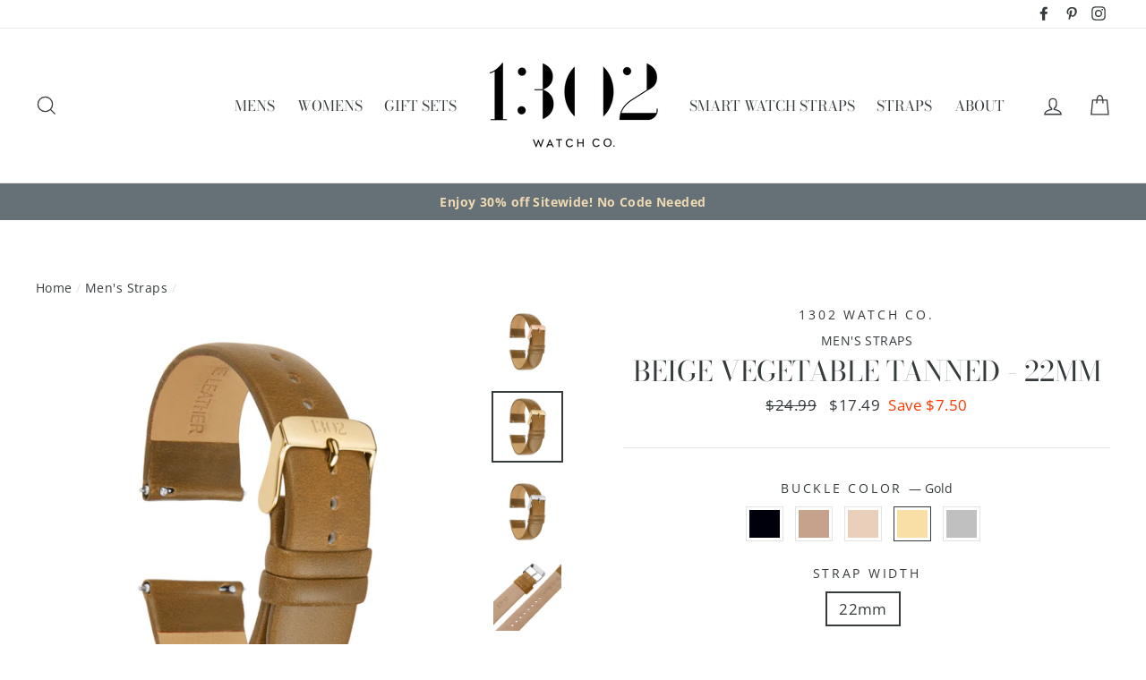

--- FILE ---
content_type: text/html; charset=utf-8
request_url: https://www.1302watch.com/collections/mens-straps-1/products/beige-vegetable-tanned-20mm-22mm?variant=12661023637585
body_size: 50203
content:
<!doctype html>
<html class="no-js" lang="en">
<head>
  <meta charset="utf-8">
  <meta http-equiv="X-UA-Compatible" content="IE=edge,chrome=1">
  <meta name="viewport" content="width=device-width,initial-scale=1">
  <meta name="theme-color" content="#363b3d">
  <link rel="canonical" href="https://www.1302watch.com/products/beige-vegetable-tanned-20mm-22mm">
  <meta name="p:domain_verify" content="0b73153577a517a62c5a00349a95c708"/><link rel="shortcut icon" href="//www.1302watch.com/cdn/shop/files/apple-icon-precomposed_32x32.png?v=1613668985" type="image/png" />
<title>
  Beige Vegetable Tanned - 22mm

&ndash; 1302 Watch Co. 

</title><meta name="description" content="DETAILS: Strap Width 22mm Strap Material Vegetable Tanned Leather* Interchangeable Straps Yes *Vegetable Tanned Leather is eco-friendly, made with almost no chemicals, and manufactured from leftover hides thus reducing waste."><meta property="og:site_name" content="1302 Watch Co. ">
<meta property="og:url" content="https://www.1302watch.com/products/beige-vegetable-tanned-20mm-22mm">
<meta property="og:title" content="Beige Vegetable Tanned - 22mm">
<meta property="og:type" content="product">
<meta property="og:description" content="DETAILS: Strap Width 22mm Strap Material Vegetable Tanned Leather* Interchangeable Straps Yes *Vegetable Tanned Leather is eco-friendly, made with almost no chemicals, and manufactured from leftover hides thus reducing waste."><meta property="og:price:amount" content="17.49">
  <meta property="og:price:currency" content="USD"><meta property="og:image" content="http://www.1302watch.com/cdn/shop/products/Beige_-_Black_1200x630.jpg?v=1646768553"><meta property="og:image" content="http://www.1302watch.com/cdn/shop/products/BeigeVegetableTanned-BrushedRG_1200x630.jpg?v=1646768553"><meta property="og:image" content="http://www.1302watch.com/cdn/shop/products/BeigeVegetableTanned-RG_1200x630.jpg?v=1646768553">
<meta property="og:image:secure_url" content="https://www.1302watch.com/cdn/shop/products/Beige_-_Black_1200x630.jpg?v=1646768553"><meta property="og:image:secure_url" content="https://www.1302watch.com/cdn/shop/products/BeigeVegetableTanned-BrushedRG_1200x630.jpg?v=1646768553"><meta property="og:image:secure_url" content="https://www.1302watch.com/cdn/shop/products/BeigeVegetableTanned-RG_1200x630.jpg?v=1646768553">
<meta name="twitter:site" content="@">
<meta name="twitter:card" content="summary_large_image">
<meta name="twitter:title" content="Beige Vegetable Tanned - 22mm">
<meta name="twitter:description" content="DETAILS: Strap Width 22mm Strap Material Vegetable Tanned Leather* Interchangeable Straps Yes *Vegetable Tanned Leather is eco-friendly, made with almost no chemicals, and manufactured from leftover hides thus reducing waste.">

<style>
  @font-face {
  font-family: "Bodoni Moda";
  font-weight: 400;
  font-style: normal;
  src: url("//www.1302watch.com/cdn/fonts/bodoni_moda/bodonimoda_n4.025af1859727a91866b3c708393a6dc972156491.woff2") format("woff2"),
       url("//www.1302watch.com/cdn/fonts/bodoni_moda/bodonimoda_n4.aebb4417dfed0dc5ec4a330249c3862add089916.woff") format("woff");
}

  @font-face {
  font-family: "Open Sans";
  font-weight: 400;
  font-style: normal;
  src: url("//www.1302watch.com/cdn/fonts/open_sans/opensans_n4.c32e4d4eca5273f6d4ee95ddf54b5bbb75fc9b61.woff2") format("woff2"),
       url("//www.1302watch.com/cdn/fonts/open_sans/opensans_n4.5f3406f8d94162b37bfa232b486ac93ee892406d.woff") format("woff");
}


  @font-face {
  font-family: "Open Sans";
  font-weight: 700;
  font-style: normal;
  src: url("//www.1302watch.com/cdn/fonts/open_sans/opensans_n7.a9393be1574ea8606c68f4441806b2711d0d13e4.woff2") format("woff2"),
       url("//www.1302watch.com/cdn/fonts/open_sans/opensans_n7.7b8af34a6ebf52beb1a4c1d8c73ad6910ec2e553.woff") format("woff");
}

  @font-face {
  font-family: "Open Sans";
  font-weight: 400;
  font-style: italic;
  src: url("//www.1302watch.com/cdn/fonts/open_sans/opensans_i4.6f1d45f7a46916cc95c694aab32ecbf7509cbf33.woff2") format("woff2"),
       url("//www.1302watch.com/cdn/fonts/open_sans/opensans_i4.4efaa52d5a57aa9a57c1556cc2b7465d18839daa.woff") format("woff");
}

  @font-face {
  font-family: "Open Sans";
  font-weight: 700;
  font-style: italic;
  src: url("//www.1302watch.com/cdn/fonts/open_sans/opensans_i7.916ced2e2ce15f7fcd95d196601a15e7b89ee9a4.woff2") format("woff2"),
       url("//www.1302watch.com/cdn/fonts/open_sans/opensans_i7.99a9cff8c86ea65461de497ade3d515a98f8b32a.woff") format("woff");
}

</style>

  <link href="//www.1302watch.com/cdn/shop/t/37/assets/theme.scss.css?v=20452874616608766821759259250" rel="stylesheet" type="text/css" media="all" />

  <style>
    .collection-item__title {
      font-size: 20px;
    }

    @media screen and (max-width: 768px) {
      .collection-item__title {
        font-size: 16.0px;
      }
    }
  </style>

  <script>
    document.documentElement.className = document.documentElement.className.replace('no-js', 'js');

    window.theme = window.theme || {};
    theme.strings = {
      addToCart: "Add to cart",
      soldOut: "Sold Out",
      unavailable: "Unavailable",
      stockLabel: "[count] in stock",
      savePrice: "Save [saved_amount]",
      cartSavings: "You're saving [savings]",
      cartEmpty: "Your cart is currently empty.",
      cartTermsConfirmation: "You must agree with the terms and conditions of sales to check out"
    };
    theme.settings = {
      cartType: "drawer",
      moneyFormat: "${{amount}}",
      recentlyViewedEnabled: false,
      quickView: true,
      themeVersion: "1.2.0"
    };
  </script>

  <script>window.performance && window.performance.mark && window.performance.mark('shopify.content_for_header.start');</script><meta name="google-site-verification" content="Vvlw6wv1Zm-Wh9PQFKxwRoj0JRMubmSgu_g-KSw-nLQ">
<meta name="facebook-domain-verification" content="3ul0fv8dmffen7mukoc883fo8vp6au">
<meta name="facebook-domain-verification" content="s6vbhacqq55l6mmngbqv4g5bscuu7z">
<meta id="shopify-digital-wallet" name="shopify-digital-wallet" content="/13909945/digital_wallets/dialog">
<meta name="shopify-checkout-api-token" content="42656e0db103ab17303efd6f0eb3c2a5">
<link rel="alternate" type="application/json+oembed" href="https://www.1302watch.com/products/beige-vegetable-tanned-20mm-22mm.oembed">
<script async="async" src="/checkouts/internal/preloads.js?locale=en-US"></script>
<link rel="preconnect" href="https://shop.app" crossorigin="anonymous">
<script async="async" src="https://shop.app/checkouts/internal/preloads.js?locale=en-US&shop_id=13909945" crossorigin="anonymous"></script>
<script id="shopify-features" type="application/json">{"accessToken":"42656e0db103ab17303efd6f0eb3c2a5","betas":["rich-media-storefront-analytics"],"domain":"www.1302watch.com","predictiveSearch":true,"shopId":13909945,"locale":"en"}</script>
<script>var Shopify = Shopify || {};
Shopify.shop = "asmas-sample-site.myshopify.com";
Shopify.locale = "en";
Shopify.currency = {"active":"USD","rate":"1.0"};
Shopify.country = "US";
Shopify.theme = {"name":"Impulse -Yuvi(11-16-2018)","id":42893443153,"schema_name":"Impulse","schema_version":"1.1.0","theme_store_id":857,"role":"main"};
Shopify.theme.handle = "null";
Shopify.theme.style = {"id":null,"handle":null};
Shopify.cdnHost = "www.1302watch.com/cdn";
Shopify.routes = Shopify.routes || {};
Shopify.routes.root = "/";</script>
<script type="module">!function(o){(o.Shopify=o.Shopify||{}).modules=!0}(window);</script>
<script>!function(o){function n(){var o=[];function n(){o.push(Array.prototype.slice.apply(arguments))}return n.q=o,n}var t=o.Shopify=o.Shopify||{};t.loadFeatures=n(),t.autoloadFeatures=n()}(window);</script>
<script>
  window.ShopifyPay = window.ShopifyPay || {};
  window.ShopifyPay.apiHost = "shop.app\/pay";
  window.ShopifyPay.redirectState = null;
</script>
<script id="shop-js-analytics" type="application/json">{"pageType":"product"}</script>
<script defer="defer" async type="module" src="//www.1302watch.com/cdn/shopifycloud/shop-js/modules/v2/client.init-shop-cart-sync_BT-GjEfc.en.esm.js"></script>
<script defer="defer" async type="module" src="//www.1302watch.com/cdn/shopifycloud/shop-js/modules/v2/chunk.common_D58fp_Oc.esm.js"></script>
<script defer="defer" async type="module" src="//www.1302watch.com/cdn/shopifycloud/shop-js/modules/v2/chunk.modal_xMitdFEc.esm.js"></script>
<script type="module">
  await import("//www.1302watch.com/cdn/shopifycloud/shop-js/modules/v2/client.init-shop-cart-sync_BT-GjEfc.en.esm.js");
await import("//www.1302watch.com/cdn/shopifycloud/shop-js/modules/v2/chunk.common_D58fp_Oc.esm.js");
await import("//www.1302watch.com/cdn/shopifycloud/shop-js/modules/v2/chunk.modal_xMitdFEc.esm.js");

  window.Shopify.SignInWithShop?.initShopCartSync?.({"fedCMEnabled":true,"windoidEnabled":true});

</script>
<script>
  window.Shopify = window.Shopify || {};
  if (!window.Shopify.featureAssets) window.Shopify.featureAssets = {};
  window.Shopify.featureAssets['shop-js'] = {"shop-cart-sync":["modules/v2/client.shop-cart-sync_DZOKe7Ll.en.esm.js","modules/v2/chunk.common_D58fp_Oc.esm.js","modules/v2/chunk.modal_xMitdFEc.esm.js"],"init-fed-cm":["modules/v2/client.init-fed-cm_B6oLuCjv.en.esm.js","modules/v2/chunk.common_D58fp_Oc.esm.js","modules/v2/chunk.modal_xMitdFEc.esm.js"],"shop-cash-offers":["modules/v2/client.shop-cash-offers_D2sdYoxE.en.esm.js","modules/v2/chunk.common_D58fp_Oc.esm.js","modules/v2/chunk.modal_xMitdFEc.esm.js"],"shop-login-button":["modules/v2/client.shop-login-button_QeVjl5Y3.en.esm.js","modules/v2/chunk.common_D58fp_Oc.esm.js","modules/v2/chunk.modal_xMitdFEc.esm.js"],"pay-button":["modules/v2/client.pay-button_DXTOsIq6.en.esm.js","modules/v2/chunk.common_D58fp_Oc.esm.js","modules/v2/chunk.modal_xMitdFEc.esm.js"],"shop-button":["modules/v2/client.shop-button_DQZHx9pm.en.esm.js","modules/v2/chunk.common_D58fp_Oc.esm.js","modules/v2/chunk.modal_xMitdFEc.esm.js"],"avatar":["modules/v2/client.avatar_BTnouDA3.en.esm.js"],"init-windoid":["modules/v2/client.init-windoid_CR1B-cfM.en.esm.js","modules/v2/chunk.common_D58fp_Oc.esm.js","modules/v2/chunk.modal_xMitdFEc.esm.js"],"init-shop-for-new-customer-accounts":["modules/v2/client.init-shop-for-new-customer-accounts_C_vY_xzh.en.esm.js","modules/v2/client.shop-login-button_QeVjl5Y3.en.esm.js","modules/v2/chunk.common_D58fp_Oc.esm.js","modules/v2/chunk.modal_xMitdFEc.esm.js"],"init-shop-email-lookup-coordinator":["modules/v2/client.init-shop-email-lookup-coordinator_BI7n9ZSv.en.esm.js","modules/v2/chunk.common_D58fp_Oc.esm.js","modules/v2/chunk.modal_xMitdFEc.esm.js"],"init-shop-cart-sync":["modules/v2/client.init-shop-cart-sync_BT-GjEfc.en.esm.js","modules/v2/chunk.common_D58fp_Oc.esm.js","modules/v2/chunk.modal_xMitdFEc.esm.js"],"shop-toast-manager":["modules/v2/client.shop-toast-manager_DiYdP3xc.en.esm.js","modules/v2/chunk.common_D58fp_Oc.esm.js","modules/v2/chunk.modal_xMitdFEc.esm.js"],"init-customer-accounts":["modules/v2/client.init-customer-accounts_D9ZNqS-Q.en.esm.js","modules/v2/client.shop-login-button_QeVjl5Y3.en.esm.js","modules/v2/chunk.common_D58fp_Oc.esm.js","modules/v2/chunk.modal_xMitdFEc.esm.js"],"init-customer-accounts-sign-up":["modules/v2/client.init-customer-accounts-sign-up_iGw4briv.en.esm.js","modules/v2/client.shop-login-button_QeVjl5Y3.en.esm.js","modules/v2/chunk.common_D58fp_Oc.esm.js","modules/v2/chunk.modal_xMitdFEc.esm.js"],"shop-follow-button":["modules/v2/client.shop-follow-button_CqMgW2wH.en.esm.js","modules/v2/chunk.common_D58fp_Oc.esm.js","modules/v2/chunk.modal_xMitdFEc.esm.js"],"checkout-modal":["modules/v2/client.checkout-modal_xHeaAweL.en.esm.js","modules/v2/chunk.common_D58fp_Oc.esm.js","modules/v2/chunk.modal_xMitdFEc.esm.js"],"shop-login":["modules/v2/client.shop-login_D91U-Q7h.en.esm.js","modules/v2/chunk.common_D58fp_Oc.esm.js","modules/v2/chunk.modal_xMitdFEc.esm.js"],"lead-capture":["modules/v2/client.lead-capture_BJmE1dJe.en.esm.js","modules/v2/chunk.common_D58fp_Oc.esm.js","modules/v2/chunk.modal_xMitdFEc.esm.js"],"payment-terms":["modules/v2/client.payment-terms_Ci9AEqFq.en.esm.js","modules/v2/chunk.common_D58fp_Oc.esm.js","modules/v2/chunk.modal_xMitdFEc.esm.js"]};
</script>
<script>(function() {
  var isLoaded = false;
  function asyncLoad() {
    if (isLoaded) return;
    isLoaded = true;
    var urls = ["\/\/shopify.privy.com\/widget.js?shop=asmas-sample-site.myshopify.com","\/\/www.powr.io\/powr.js?powr-token=asmas-sample-site.myshopify.com\u0026external-type=shopify\u0026shop=asmas-sample-site.myshopify.com","https:\/\/upsells.boldapps.net\/v2_ui\/js\/UpsellTracker.js?shop=asmas-sample-site.myshopify.com","https:\/\/upsells.boldapps.net\/v2_ui\/js\/upsell.js?shop=asmas-sample-site.myshopify.com","https:\/\/chimpstatic.com\/mcjs-connected\/js\/users\/e81dd383a2ed97d16cb5917f9\/2d34656015380a49f47365f2d.js?shop=asmas-sample-site.myshopify.com","https:\/\/chimpstatic.com\/mcjs-connected\/js\/users\/e81dd383a2ed97d16cb5917f9\/0867b85b9e06dc1f3a07b2620.js?shop=asmas-sample-site.myshopify.com","\/\/cool-image-magnifier.product-image-zoom.com\/js\/core\/main.min.js?timestamp=1652341801\u0026shop=asmas-sample-site.myshopify.com"];
    for (var i = 0; i < urls.length; i++) {
      var s = document.createElement('script');
      s.type = 'text/javascript';
      s.async = true;
      s.src = urls[i];
      var x = document.getElementsByTagName('script')[0];
      x.parentNode.insertBefore(s, x);
    }
  };
  if(window.attachEvent) {
    window.attachEvent('onload', asyncLoad);
  } else {
    window.addEventListener('load', asyncLoad, false);
  }
})();</script>
<script id="__st">var __st={"a":13909945,"offset":-21600,"reqid":"f1c66e91-fa6e-4e48-980d-17fd93e4a8ec-1769071121","pageurl":"www.1302watch.com\/collections\/mens-straps-1\/products\/beige-vegetable-tanned-20mm-22mm?variant=12661023637585","u":"f877fae6566c","p":"product","rtyp":"product","rid":1387339415633};</script>
<script>window.ShopifyPaypalV4VisibilityTracking = true;</script>
<script id="captcha-bootstrap">!function(){'use strict';const t='contact',e='account',n='new_comment',o=[[t,t],['blogs',n],['comments',n],[t,'customer']],c=[[e,'customer_login'],[e,'guest_login'],[e,'recover_customer_password'],[e,'create_customer']],r=t=>t.map((([t,e])=>`form[action*='/${t}']:not([data-nocaptcha='true']) input[name='form_type'][value='${e}']`)).join(','),a=t=>()=>t?[...document.querySelectorAll(t)].map((t=>t.form)):[];function s(){const t=[...o],e=r(t);return a(e)}const i='password',u='form_key',d=['recaptcha-v3-token','g-recaptcha-response','h-captcha-response',i],f=()=>{try{return window.sessionStorage}catch{return}},m='__shopify_v',_=t=>t.elements[u];function p(t,e,n=!1){try{const o=window.sessionStorage,c=JSON.parse(o.getItem(e)),{data:r}=function(t){const{data:e,action:n}=t;return t[m]||n?{data:e,action:n}:{data:t,action:n}}(c);for(const[e,n]of Object.entries(r))t.elements[e]&&(t.elements[e].value=n);n&&o.removeItem(e)}catch(o){console.error('form repopulation failed',{error:o})}}const l='form_type',E='cptcha';function T(t){t.dataset[E]=!0}const w=window,h=w.document,L='Shopify',v='ce_forms',y='captcha';let A=!1;((t,e)=>{const n=(g='f06e6c50-85a8-45c8-87d0-21a2b65856fe',I='https://cdn.shopify.com/shopifycloud/storefront-forms-hcaptcha/ce_storefront_forms_captcha_hcaptcha.v1.5.2.iife.js',D={infoText:'Protected by hCaptcha',privacyText:'Privacy',termsText:'Terms'},(t,e,n)=>{const o=w[L][v],c=o.bindForm;if(c)return c(t,g,e,D).then(n);var r;o.q.push([[t,g,e,D],n]),r=I,A||(h.body.append(Object.assign(h.createElement('script'),{id:'captcha-provider',async:!0,src:r})),A=!0)});var g,I,D;w[L]=w[L]||{},w[L][v]=w[L][v]||{},w[L][v].q=[],w[L][y]=w[L][y]||{},w[L][y].protect=function(t,e){n(t,void 0,e),T(t)},Object.freeze(w[L][y]),function(t,e,n,w,h,L){const[v,y,A,g]=function(t,e,n){const i=e?o:[],u=t?c:[],d=[...i,...u],f=r(d),m=r(i),_=r(d.filter((([t,e])=>n.includes(e))));return[a(f),a(m),a(_),s()]}(w,h,L),I=t=>{const e=t.target;return e instanceof HTMLFormElement?e:e&&e.form},D=t=>v().includes(t);t.addEventListener('submit',(t=>{const e=I(t);if(!e)return;const n=D(e)&&!e.dataset.hcaptchaBound&&!e.dataset.recaptchaBound,o=_(e),c=g().includes(e)&&(!o||!o.value);(n||c)&&t.preventDefault(),c&&!n&&(function(t){try{if(!f())return;!function(t){const e=f();if(!e)return;const n=_(t);if(!n)return;const o=n.value;o&&e.removeItem(o)}(t);const e=Array.from(Array(32),(()=>Math.random().toString(36)[2])).join('');!function(t,e){_(t)||t.append(Object.assign(document.createElement('input'),{type:'hidden',name:u})),t.elements[u].value=e}(t,e),function(t,e){const n=f();if(!n)return;const o=[...t.querySelectorAll(`input[type='${i}']`)].map((({name:t})=>t)),c=[...d,...o],r={};for(const[a,s]of new FormData(t).entries())c.includes(a)||(r[a]=s);n.setItem(e,JSON.stringify({[m]:1,action:t.action,data:r}))}(t,e)}catch(e){console.error('failed to persist form',e)}}(e),e.submit())}));const S=(t,e)=>{t&&!t.dataset[E]&&(n(t,e.some((e=>e===t))),T(t))};for(const o of['focusin','change'])t.addEventListener(o,(t=>{const e=I(t);D(e)&&S(e,y())}));const B=e.get('form_key'),M=e.get(l),P=B&&M;t.addEventListener('DOMContentLoaded',(()=>{const t=y();if(P)for(const e of t)e.elements[l].value===M&&p(e,B);[...new Set([...A(),...v().filter((t=>'true'===t.dataset.shopifyCaptcha))])].forEach((e=>S(e,t)))}))}(h,new URLSearchParams(w.location.search),n,t,e,['guest_login'])})(!0,!0)}();</script>
<script integrity="sha256-4kQ18oKyAcykRKYeNunJcIwy7WH5gtpwJnB7kiuLZ1E=" data-source-attribution="shopify.loadfeatures" defer="defer" src="//www.1302watch.com/cdn/shopifycloud/storefront/assets/storefront/load_feature-a0a9edcb.js" crossorigin="anonymous"></script>
<script crossorigin="anonymous" defer="defer" src="//www.1302watch.com/cdn/shopifycloud/storefront/assets/shopify_pay/storefront-65b4c6d7.js?v=20250812"></script>
<script data-source-attribution="shopify.dynamic_checkout.dynamic.init">var Shopify=Shopify||{};Shopify.PaymentButton=Shopify.PaymentButton||{isStorefrontPortableWallets:!0,init:function(){window.Shopify.PaymentButton.init=function(){};var t=document.createElement("script");t.src="https://www.1302watch.com/cdn/shopifycloud/portable-wallets/latest/portable-wallets.en.js",t.type="module",document.head.appendChild(t)}};
</script>
<script data-source-attribution="shopify.dynamic_checkout.buyer_consent">
  function portableWalletsHideBuyerConsent(e){var t=document.getElementById("shopify-buyer-consent"),n=document.getElementById("shopify-subscription-policy-button");t&&n&&(t.classList.add("hidden"),t.setAttribute("aria-hidden","true"),n.removeEventListener("click",e))}function portableWalletsShowBuyerConsent(e){var t=document.getElementById("shopify-buyer-consent"),n=document.getElementById("shopify-subscription-policy-button");t&&n&&(t.classList.remove("hidden"),t.removeAttribute("aria-hidden"),n.addEventListener("click",e))}window.Shopify?.PaymentButton&&(window.Shopify.PaymentButton.hideBuyerConsent=portableWalletsHideBuyerConsent,window.Shopify.PaymentButton.showBuyerConsent=portableWalletsShowBuyerConsent);
</script>
<script data-source-attribution="shopify.dynamic_checkout.cart.bootstrap">document.addEventListener("DOMContentLoaded",(function(){function t(){return document.querySelector("shopify-accelerated-checkout-cart, shopify-accelerated-checkout")}if(t())Shopify.PaymentButton.init();else{new MutationObserver((function(e,n){t()&&(Shopify.PaymentButton.init(),n.disconnect())})).observe(document.body,{childList:!0,subtree:!0})}}));
</script>
<link id="shopify-accelerated-checkout-styles" rel="stylesheet" media="screen" href="https://www.1302watch.com/cdn/shopifycloud/portable-wallets/latest/accelerated-checkout-backwards-compat.css" crossorigin="anonymous">
<style id="shopify-accelerated-checkout-cart">
        #shopify-buyer-consent {
  margin-top: 1em;
  display: inline-block;
  width: 100%;
}

#shopify-buyer-consent.hidden {
  display: none;
}

#shopify-subscription-policy-button {
  background: none;
  border: none;
  padding: 0;
  text-decoration: underline;
  font-size: inherit;
  cursor: pointer;
}

#shopify-subscription-policy-button::before {
  box-shadow: none;
}

      </style>

<script>window.performance && window.performance.mark && window.performance.mark('shopify.content_for_header.end');</script>

  
  <script>window.BOLD = window.BOLD || {};
    window.BOLD.common = window.BOLD.common || {};
    window.BOLD.common.Shopify = window.BOLD.common.Shopify || {};

    window.BOLD.common.Shopify.shop = {
        domain: 'www.1302watch.com',
        permanent_domain: 'asmas-sample-site.myshopify.com',
        url: 'https://www.1302watch.com',
        secure_url: 'https://www.1302watch.com',
        money_format: "${{amount}}",
        currency: "USD"
    };

    window.BOLD.common.Shopify.cart = {"note":null,"attributes":{},"original_total_price":0,"total_price":0,"total_discount":0,"total_weight":0.0,"item_count":0,"items":[],"requires_shipping":false,"currency":"USD","items_subtotal_price":0,"cart_level_discount_applications":[],"checkout_charge_amount":0};
    window.BOLD.common.template = 'product';window.BOLD.common.Shopify.formatMoney = function(money, format) {
        function n(t, e) {
            return "undefined" == typeof t ? e : t
        }
        function r(t, e, r, i) {
            if (e = n(e, 2),
            r = n(r, ","),
            i = n(i, "."),
            isNaN(t) || null == t)
                return 0;
            t = (t / 100).toFixed(e);
            var o = t.split(".")
              , a = o[0].replace(/(\d)(?=(\d\d\d)+(?!\d))/g, "$1" + r)
              , s = o[1] ? i + o[1] : "";
            return a + s
        }
        "string" == typeof money && (money = money.replace(".", ""));
        var i = ""
          , o = /\{\{\s*(\w+)\s*\}\}/
          , a = format || window.BOLD.common.Shopify.shop.money_format || window.Shopify.money_format || "$ {{ amount }}";
        switch (a.match(o)[1]) {
            case "amount":
                i = r(money, 2);
                break;
            case "amount_no_decimals":
                i = r(money, 0);
                break;
            case "amount_with_comma_separator":
                i = r(money, 2, ".", ",");
                break;
            case "amount_no_decimals_with_comma_separator":
                i = r(money, 0, ".", ",");
                break;
            case "amount_with_space_separator":
                i = r(money, 2, ".", " ");
                break;
            case "amount_no_decimals_with_space_separator":
                i = r(money, 0, ".", " ");
                break;
        }
        return a.replace(o, i);
    };

    window.BOLD.common.Shopify.saveProduct = function (handle, product) {
        if (typeof handle === 'string' && typeof window.BOLD.common.Shopify.products[handle] === 'undefined') {
            if (typeof product === 'number') {
                window.BOLD.common.Shopify.handles[product] = handle;
                product = { id: product };
            }
            window.BOLD.common.Shopify.products[handle] = product;
        }
    };

	window.BOLD.common.Shopify.saveVariant = function (variant_id, variant) {
		if (typeof variant_id === 'number' && typeof window.BOLD.common.Shopify.variants[variant_id] === 'undefined') {
			window.BOLD.common.Shopify.variants[variant_id] = variant;
		}
	};window.BOLD.common.Shopify.products = window.BOLD.common.Shopify.products || {};
    window.BOLD.common.Shopify.variants = window.BOLD.common.Shopify.variants || {};
    window.BOLD.common.Shopify.handles = window.BOLD.common.Shopify.handles || {};window.BOLD.common.Shopify.handle = "beige-vegetable-tanned-20mm-22mm"
window.BOLD.common.Shopify.saveProduct("beige-vegetable-tanned-20mm-22mm", 1387339415633);window.BOLD.common.Shopify.saveVariant(12661023440977, {product_id: 1387339415633, price: 1749, group_id: 'null'});window.BOLD.common.Shopify.saveVariant(12661023506513, {product_id: 1387339415633, price: 1749, group_id: 'null'});window.BOLD.common.Shopify.saveVariant(12661023572049, {product_id: 1387339415633, price: 1749, group_id: 'null'});window.BOLD.common.Shopify.saveVariant(12661023637585, {product_id: 1387339415633, price: 1749, group_id: 'null'});window.BOLD.common.Shopify.saveVariant(12661023703121, {product_id: 1387339415633, price: 1749, group_id: 'null'});window.BOLD.common.Shopify.saveProduct("beige-vegetable-tanned-20mm-22mm", 1387339415633);window.BOLD.common.Shopify.saveVariant(12661023440977, {product_id: 1387339415633, price: 1749, group_id: 'null'});window.BOLD.common.Shopify.saveVariant(12661023506513, {product_id: 1387339415633, price: 1749, group_id: 'null'});window.BOLD.common.Shopify.saveVariant(12661023572049, {product_id: 1387339415633, price: 1749, group_id: 'null'});window.BOLD.common.Shopify.saveVariant(12661023637585, {product_id: 1387339415633, price: 1749, group_id: 'null'});window.BOLD.common.Shopify.saveVariant(12661023703121, {product_id: 1387339415633, price: 1749, group_id: 'null'});window.BOLD.common.Shopify.saveProduct("black-textured-20mm-22mm", 1387350196305);window.BOLD.common.Shopify.saveVariant(12661173518417, {product_id: 1387350196305, price: 1749, group_id: 'null'});window.BOLD.common.Shopify.saveVariant(12661173583953, {product_id: 1387350196305, price: 1749, group_id: 'null'});window.BOLD.common.Shopify.saveVariant(12661173780561, {product_id: 1387350196305, price: 1749, group_id: 'null'});window.BOLD.common.Shopify.saveVariant(41239752081592, {product_id: 1387350196305, price: 1749, group_id: 'null'});window.BOLD.common.Shopify.saveProduct("black-vegetable-tanned-20mm-22mm", 1387331453009);window.BOLD.common.Shopify.saveVariant(12660936573009, {product_id: 1387331453009, price: 1749, group_id: 'null'});window.BOLD.common.Shopify.saveVariant(12660936736849, {product_id: 1387331453009, price: 1749, group_id: 'null'});window.BOLD.common.Shopify.saveVariant(12660936900689, {product_id: 1387331453009, price: 1749, group_id: 'null'});window.BOLD.common.Shopify.saveVariant(12660937064529, {product_id: 1387331453009, price: 1749, group_id: 'null'});window.BOLD.common.Shopify.saveVariant(12660937228369, {product_id: 1387331453009, price: 1749, group_id: 'null'});window.BOLD.common.Shopify.saveVariant(12660937392209, {product_id: 1387331453009, price: 1749, group_id: 'null'});window.BOLD.common.Shopify.saveVariant(12660937556049, {product_id: 1387331453009, price: 1749, group_id: 'null'});window.BOLD.common.Shopify.saveVariant(12660937719889, {product_id: 1387331453009, price: 1749, group_id: 'null'});window.BOLD.common.Shopify.saveVariant(12660937883729, {product_id: 1387331453009, price: 1749, group_id: 'null'});window.BOLD.common.Shopify.saveVariant(12660938047569, {product_id: 1387331453009, price: 1749, group_id: 'null'});window.BOLD.common.Shopify.saveProduct("chestnut-textured-20mm-22mm", 1387351638097);window.BOLD.common.Shopify.saveVariant(12661202387025, {product_id: 1387351638097, price: 1749, group_id: 'null'});window.BOLD.common.Shopify.saveVariant(12661202452561, {product_id: 1387351638097, price: 1749, group_id: 'null'});window.BOLD.common.Shopify.saveVariant(12661202518097, {product_id: 1387351638097, price: 1749, group_id: 'null'});window.BOLD.common.Shopify.saveVariant(41239760568504, {product_id: 1387351638097, price: 1749, group_id: 'null'});window.BOLD.common.Shopify.saveProduct("chocolate-textured-20mm-22mm", 1387351310417);window.BOLD.common.Shopify.saveVariant(12661195341905, {product_id: 1387351310417, price: 1749, group_id: 'null'});window.BOLD.common.Shopify.saveVariant(12661195407441, {product_id: 1387351310417, price: 1749, group_id: 'null'});window.BOLD.common.Shopify.saveVariant(12661195472977, {product_id: 1387351310417, price: 1749, group_id: 'null'});window.BOLD.common.Shopify.saveVariant(41239783145656, {product_id: 1387351310417, price: 1749, group_id: 'null'});window.BOLD.common.Shopify.saveProduct("black-vegetable-tanned-20mm-22mm-1", 1387348787281);window.BOLD.common.Shopify.saveVariant(12661150384209, {product_id: 1387348787281, price: 1749, group_id: 'null'});window.BOLD.common.Shopify.saveVariant(12661150416977, {product_id: 1387348787281, price: 1749, group_id: 'null'});window.BOLD.common.Shopify.saveVariant(12661150449745, {product_id: 1387348787281, price: 1749, group_id: 'null'});window.BOLD.common.Shopify.saveVariant(12661150482513, {product_id: 1387348787281, price: 1749, group_id: 'null'});window.BOLD.common.Shopify.saveVariant(12661150515281, {product_id: 1387348787281, price: 1749, group_id: 'null'});window.BOLD.common.Shopify.saveVariant(12661150548049, {product_id: 1387348787281, price: 1749, group_id: 'null'});window.BOLD.common.Shopify.saveVariant(12661150580817, {product_id: 1387348787281, price: 1749, group_id: 'null'});window.BOLD.common.Shopify.saveVariant(12661150613585, {product_id: 1387348787281, price: 1749, group_id: 'null'});window.BOLD.common.Shopify.saveVariant(12661150646353, {product_id: 1387348787281, price: 1749, group_id: 'null'});window.BOLD.common.Shopify.saveVariant(12661150679121, {product_id: 1387348787281, price: 1749, group_id: 'null'});window.BOLD.common.Shopify.saveProduct("walnut-20mm-22mm", 1387349606481);window.BOLD.common.Shopify.saveVariant(12661164081233, {product_id: 1387349606481, price: 1749, group_id: 'null'});window.BOLD.common.Shopify.saveVariant(12661164114001, {product_id: 1387349606481, price: 1749, group_id: 'null'});window.BOLD.common.Shopify.saveVariant(12661164146769, {product_id: 1387349606481, price: 1749, group_id: 'null'});window.BOLD.common.Shopify.saveVariant(12661164179537, {product_id: 1387349606481, price: 1749, group_id: 'null'});window.BOLD.common.Shopify.saveVariant(12661164212305, {product_id: 1387349606481, price: 1749, group_id: 'null'});window.BOLD.common.Shopify.saveVariant(12661164245073, {product_id: 1387349606481, price: 1749, group_id: 'null'});window.BOLD.common.Shopify.saveVariant(12661164277841, {product_id: 1387349606481, price: 1749, group_id: 'null'});window.BOLD.common.Shopify.saveVariant(12661164310609, {product_id: 1387349606481, price: 1749, group_id: 'null'});window.BOLD.common.Shopify.saveVariant(12661164343377, {product_id: 1387349606481, price: 1749, group_id: 'null'});window.BOLD.common.Shopify.saveVariant(12661164376145, {product_id: 1387349606481, price: 1749, group_id: 'null'});window.BOLD.common.Shopify.metafields = window.BOLD.common.Shopify.metafields || {};window.BOLD.common.Shopify.metafields["bold_rp"] = {};</script>

<link href="//www.1302watch.com/cdn/shop/t/37/assets/bold-upsell.css?v=51915886505602322711542356455" rel="stylesheet" type="text/css" media="all" />
<link href="//www.1302watch.com/cdn/shop/t/37/assets/bold-upsell-custom.css?v=978" rel="stylesheet" type="text/css" media="all" />

  <!--[if lt IE 9]>
<script src="//cdnjs.cloudflare.com/ajax/libs/html5shiv/3.7.2/html5shiv.min.js" type="text/javascript"></script>
<![endif]-->
<!--[if (lte IE 9) ]><script src="//www.1302watch.com/cdn/shop/t/37/assets/match-media.min.js?v=159635276924582161481542356461" type="text/javascript"></script><![endif]-->


  <script src="//code.jquery.com/jquery-3.1.0.min.js" type="text/javascript"></script>
  <script>theme.jQuery = jQuery;</script>

  
  <script src="//www.1302watch.com/cdn/shop/t/37/assets/vendor.js" defer="defer"></script>



  

  
  <script src="//www.1302watch.com/cdn/shop/t/37/assets/theme.js?v=127898129494702239981542414803" defer="defer"></script>







<noscript id="limoniapps-discountninja-deferred-css">
<link href="//www.1302watch.com/cdn/shop/t/37/assets/limoniapps-discountninja.css?v=160726563623606960881606257487" rel="stylesheet" type="text/css" media="all" />
</noscript>


<script type="text/javascript">
try { let a = window.location.href.replace(window.location.hash, ""); let b = [], hash; let c = a.slice(a.indexOf('?') + 1).split('&'); for (let i = 0; i < c.length; i++) {hash = c[i].split('='); b.push(hash[0]); b[hash[0]] = hash[1];} let d = b["token"]; let e = b["discountcode"]; let f = 'limoniapps-discountninja-'; if (d) sessionStorage.setItem(f + 'savedtoken', d); if (e) sessionStorage.setItem(f + 'saveddiscountcode', e); } catch (e) { let a = 0; }
try { var loadLimoniAppsDiscountNinjaDeferredStyles=function(){var e=document.getElementById("limoniapps-discountninja-deferred-css"),n=document.createElement("div");n.innerHTML=e.textContent,document.head.appendChild(n),e.parentElement.removeChild(e)},raf=requestAnimationFrame||mozRequestAnimationFrame||webkitRequestAnimationFrame||msRequestAnimationFrame;raf?raf(function(){window.setTimeout(loadLimoniAppsDiscountNinjaDeferredStyles,0)}):window.addEventListener("load",function(){window.setTimeout(loadLimoniAppsDiscountNinjaDeferredStyles,0)}); } catch (e) { let a = 0; }
</script>


<script>
  document.addEventListener("DOMContentLoaded", function(event) {
    const style = document.getElementById('wsg-custom-style');
    if (typeof window.isWsgCustomer != "undefined" && isWsgCustomer) {
      style.innerHTML = `
        ${style.innerHTML} 
        /* A friend of hideWsg - this will _show_ only for wsg customers. Add class to an element to use */
        .showWsg {
          display: unset;
        }
        /* wholesale only CSS */
        .additional-checkout-buttons, .shopify-payment-button {
          display: none !important;
        }
        .wsg-proxy-container select {
          background-color: 
          ${
        document.querySelector('input').style.backgroundColor
          ? document.querySelector('input').style.backgroundColor
          : 'white'
        } !important;
        }
      `;
    } else {
      style.innerHTML = `
        ${style.innerHTML}
        /* Add CSS rules here for NOT wsg customers - great to hide elements from retail when we can't access the code driving the element */
        
      `;
    }

    if (typeof window.embedButtonBg !== undefined && typeof window.embedButtonText !== undefined && window.embedButtonBg !== window.embedButtonText) {
      style.innerHTML = `
        ${style.innerHTML}
        .wsg-button-fix {
          background: ${embedButtonBg} !important;
          border-color: ${embedButtonBg} !important;
          color: ${embedButtonText} !important;
        }
      `;
    }

    // =========================
    //         CUSTOM JS
    // ==========================
    if (document.querySelector(".wsg-proxy-container")) {
      initNodeObserver(wsgCustomJs);
    }
  })

  function wsgCustomJs() {

    // update button classes
    const button = document.querySelectorAll(".wsg-button-fix");
    let buttonClass = "xxButtonClassesHerexx";
    buttonClass = buttonClass.split(" ");
    for (let i = 0; i < button.length; i++) {
      button[i].classList.add(... buttonClass);
    }

    // wsgCustomJs window placeholder
    // update secondary btn color on proxy cart
    if (document.getElementById("wsg-checkout-one")) {
      const checkoutButton = document.getElementById("wsg-checkout-one");
      let wsgBtnColor = window.getComputedStyle(checkoutButton).backgroundColor;
      let wsgBtnBackground = "none";
      let wsgBtnBorder = "thin solid " + wsgBtnColor;
      let wsgBtnPadding = window.getComputedStyle(checkoutButton).padding;
      let spofBtn = document.querySelectorAll(".spof-btn");
      for (let i = 0; i < spofBtn.length; i++) {
        spofBtn[i].style.background = wsgBtnBackground;
        spofBtn[i].style.color = wsgBtnColor;
        spofBtn[i].style.border = wsgBtnBorder;
        spofBtn[i].style.padding = wsgBtnPadding;
      }
    }

    // update Quick Order Form label
    if (typeof window.embedSPOFLabel != "undefined" && embedSPOFLabel) {
      document.querySelectorAll(".spof-btn").forEach(function(spofBtn) {
        spofBtn.removeAttribute("data-translation-selector");
        spofBtn.innerHTML = embedSPOFLabel;
      });
    }
  }

  function initNodeObserver(onChangeNodeCallback) {

    // Select the node that will be observed for mutations
    const targetNode = document.querySelector(".wsg-proxy-container");

    // Options for the observer (which mutations to observe)
    const config = {
      attributes: true,
      childList: true,
      subtree: true
    };

    // Callback function to execute when mutations are observed
    const callback = function(mutationsList, observer) {
      for (const mutation of mutationsList) {
        if (mutation.type === 'childList') {
          onChangeNodeCallback();
          observer.disconnect();
        }
      }
    };

    // Create an observer instance linked to the callback function
    const observer = new MutationObserver(callback);

    // Start observing the target node for configured mutations
    observer.observe(targetNode, config);
  }
</script>


<style id="wsg-custom-style">
  /* A friend of hideWsg - this will _show_ only for wsg customers. Add class to an element to use */
  .showWsg {
    display: none;
  }
  /* Signup/login */
  #wsg-signup select,
  #wsg-signup input,
  #wsg-signup textarea {
    height: 46px;
    border: thin solid #d1d1d1;
    padding: 6px 10px;
  }
  #wsg-signup textarea {
    min-height: 100px;
  }
  .wsg-login-input {
    height: 46px;
    border: thin solid #d1d1d1;
    padding: 6px 10px;
  }
/*   Quick Order Form */
  .wsg-table td {
    border: none;
    min-width: 150px;
  }
  .wsg-table tr {
    border-bottom: thin solid #d1d1d1; 
    border-left: none;
  }
  .wsg-table input[type="number"] {
    border: thin solid #d1d1d1;
    padding: 5px 15px;
    min-height: 42px;
  }
  #wsg-spof-link a {
    text-decoration: inherit;
    color: inherit;
  }
  .wsg-proxy-container {
    margin-top: 0% !important;
  }
  @media screen and (max-width:768px){
    .wsg-proxy-container .wsg-table input[type="number"] {
        max-width: 80%; 
    }
    .wsg-center img {
      width: 50px !important;
    }
    .wsg-variant-price-area {
      min-width: 70px !important;
    }
  }
  /* Submit button */
  #wsg-cart-update{
    padding: 8px 10px;
    min-height: 45px;
    max-width: 100% !important;
  }
  .wsg-table {
    background: inherit !important;
  }
  .wsg-spof-container-main {
    background: inherit !important;
  }
  /* General fixes */
  .wsg-hide-prices {
    opacity: 0;
  }
  .wsg-ws-only .button {
    margin: 0;
  }
</style>
<!-- BEGIN app block: shopify://apps/wholesale-gorilla/blocks/wsg-header/c48d0487-dff9-41a4-94c8-ec6173fe8b8d -->

   
  















  <!-- check for wsg customer - this now downcases to compare so we are no longer concerned about case matching in tags -->


      
      
      
      
      
      <!-- ajax data -->
      
        
          
        
      
      <script>
        console.log("Wsg-header release 5.22.24")
        // here we need to check if we on a previw theme and set the shop config from the metafield
        
const wsgShopConfigMetafields = {
            
          
            
          
            
          
            
              shopConfig : {"btnClasses":"","hideDomElements":[".hideWsg",".ajaxcart__savings"],"wsgPriceSelectors":{"productPrice":[".product__price"],"collectionPrices":[".grid-product__price"]},"autoInstall":false,"wsgMultiAjax":false,"wsgAjaxSettings":{"price":".wsgAjaxPrice","linePrice":"","subtotal":".drawer__footer .ajaxcart__price","checkoutBtn":".cart__checkout"},"wsgSwatch":"","wsgAccountPageSelector":"h1","wsgVolumeTable":".add-to-cart","excludedSections":[],"productSelectors":[".collection-grid__wrapper .grid-product",".grid-product"],"wsgQVSelector":[".modal__centered-content"],"fileList":[],"wsgVersion":6,"installing":false,"themeId":42893443153},
            
          
}
        let wsgShopConfig = {"btnClasses":"","hideDomElements":[".hideWsg",".ajaxcart__savings"],"wsgPriceSelectors":{"productPrice":[".product__price"],"collectionPrices":[".grid-product__price"]},"autoInstall":false,"wsgMultiAjax":false,"wsgAjaxSettings":{"price":".wsgAjaxPrice","linePrice":"","subtotal":".drawer__footer .ajaxcart__price","checkoutBtn":".cart__checkout"},"wsgSwatch":"","wsgAccountPageSelector":"h1","wsgVolumeTable":".add-to-cart","excludedSections":[],"productSelectors":[".collection-grid__wrapper .grid-product",".grid-product"],"wsgQVSelector":[".modal__centered-content"],"fileList":[],"wsgVersion":6,"installing":false,"themeId":42893443153};
        if (window.Shopify.theme.role !== 'main') {
          const wsgShopConfigUnpublishedTheme = wsgShopConfigMetafields[`shopConfig${window.Shopify.theme.id}`];
          if (wsgShopConfigUnpublishedTheme) {
            wsgShopConfig = wsgShopConfigUnpublishedTheme;
          }
        }
        // ==========================================
        //      Set global liquid variables
        // ==========================================
        // general variables 1220
        var wsgVersion = 6.0;
        var wsgActive = true;
        // the permanent domain of the shop
        var shopPermanentDomain = 'asmas-sample-site.myshopify.com';
        const wsgShopOrigin = 'https://www.1302watch.com';
        const wsgThemeTemplate = 'product';
        //customer
        var isWsgCustomer = 
          false
        ;
        var wsgCustomerTags = null
        var wsgCustomerId = null
        // execution variables
        var wsgRunCollection;
        var wsgCollectionObserver;
        var wsgRunProduct;
        var wsgRunAccount;
        var wsgRunCart;
        var wsgRunSinglePage;
        var wsgRunSignup;
        var wsgRunSignupV2;
        var runProxy;
        // wsgData
        var wsgData = {"hostedStore":{"branding":{"isShowLogo":true},"accountPage":{"title":"My Account"},"cartPage":{"description":"","title":"Your Cart"},"catalogPage":{"collections":[],"hideSoldOut":false,"imageAspectRatio":"adaptToImage","numberOfColumns":4,"productsPerPage":12},"spofPage":{"description":"","title":"Quick Order Form"},"colorSettings":{"background":"#FFFFFF","primaryColor":"#000000","secondaryColor":"#FFFFFF","textColor":"#000000"},"footer":{"privacyPolicy":false,"termsOfService":false},"bannerText":"You are logged in to your wholesale account"},"translations":{"language":"english","custom":false,"enable":false,"translateBasedOnMarket":true},"shop_preferences":{"cart":{"note":{"description":"","isRequired":false},"poNumber":{"isRequired":false,"isShow":false},"termsAndConditions":{"isEnable":false,"text":""}},"exclusionsAndLocksSettings":{},"transitions":{"installedTransitions":false,"showTransitions":false},"retailPrice":{"enable":false,"label":" MSRP","lowerOpacity":true,"strikethrough":false},"draftNotification":true,"taxRate":-1,"autoBackorder":false,"exclusions":[""],"minOrder":200,"showShipPartial":true,"checkInventory":false,"hideExclusions":true,"customWholesaleDiscountLabel":"","marketSetting":false,"taxLabel":"","includeTaxInPriceRule":false},"page_styles":{"proxyMargin":0,"btnClasses":"","shipMargin":50},"volume_discounts":{"quantity_discounts":{"enabled":false,"products":[],"collections":[]},"settings":{"product_price_table":{},"custom_messages":{"custom_banner":{"banner_default":true,"banner_input":"Spend {{$}}, receive {{%}} off of your order."},"custom_success":{"success_default":true,"success_input":"Congratulations!  You received {{%}} off of your order!"}}},"discounts":[],"enabled":false},"shipping_rates":{"handlingFee":{"type":"flat","amount":-1,"percent":-1,"min":-1,"max":-1,"label":""},"itemReservationOnInternational":{"isEnabledCustomReservationTime":false,"isReserveInventory":false,"reserveInventoryDays":60},"internationalMsg":{"message":"Because you are outside of our home country we will calculate your shipping and send you an invoice shortly.","title":"Thank you for your order."},"localPickup":{"fee":-1,"instructions":"","isEnabled":false,"locations":[],"minOrderPrice":0,"pickupTime":""},"localDelivery":{"isEnabled":true,"minOrderPrice":0},"ignoreCarrierRates":false,"ignoreAll":false,"redirectInternational":false,"flatRate":-1,"fixedPercent":-1,"freeShippingMin":-1,"useShopifyDefault":false,"autoApplyLowestRate":true,"customShippingRateLabel":"","deliveryTime":"","ignoreShopifyFreeRates":false,"isIncludeLocalDeliveryInLowestRate":true},"single_page":{"collapseCollections":null,"excludeCollections":{"285050563":{"title":"Specific Products","id":"285050563","handle":"specific-products"},"285105091":{"title":"Best Sellers","id":"285105091","handle":"best-sellers"},"396919054":{"title":"Main Street","id":"396919054","handle":"main-street"},"396919118":{"title":"Elm Street","id":"396919118","handle":"elm-street"},"396919310":{"title":"McKinney Avenue","id":"396919310","handle":"mckinney-avenue"},"396919374":{"title":"Mockingbird Lane","id":"396919374","handle":"mockingbird-lane"},"396920398":{"title":"Thirteen.02 Bands","id":"396920398","handle":"bands"},"396935630":{"title":"Henderson Avenue","id":"396935630","handle":"henderson-avenue"},"398713998":{"title":"Watches","id":"398713998","handle":"watches"},"398765774":{"title":"Oak Lawn","id":"398765774","handle":"oak-lawn"},"398765902":{"title":"Victory Avenue","id":"398765902","handle":"victory-avenue"},"398766030":{"title":"Lovers Lane","id":"398766030","handle":"lovers-lane"},"398766094":{"title":"West Village","id":"398766094","handle":"west-village"},"398766350":{"title":"Sundance Square","id":"398766350","handle":"sundance-square"},"59049148497":{"title":"eCart Category","id":"59049148497","handle":"ecart-category"},"8079212568":{"title":"Gold","id":"8079212568","handle":"gold-watches"},"8079310872":{"title":"Rose Gold","id":"8079310872","handle":"rose-gold-watches"},"8079409176":{"title":"Silver","id":"8079409176","handle":"silver-watches"},"10209493016":{"title":"Upsell - All Watches","id":"10209493016","handle":"upsell-all-watches"},"10218373144":{"title":"Upsell - Fall Bands","id":"10218373144","handle":"upsell-fall-bands"},"10218504216":{"title":"Upsell - Neutral Bands","id":"10218504216","handle":"upsell-neutral-bands"},"10218405912":{"title":"Upsell - Winter bands","id":"10218405912","handle":"upsell-winter-bands"},"59112521809":{"title":"Embellish Collection","id":"59112521809","handle":"embellish"},"59112423505":{"title":"Hometown Signature Collection","id":"59112423505","handle":"hometown-signature"},"59112620113":{"title":"The Pioneer Collection","id":"59112620113","handle":"pioneer"},"59112587345":{"title":"The Refined Collection","id":"59112587345","handle":"refined"},"81243045969":{"title":"Women's Favorites","id":"81243045969","handle":"womens-favorites"},"81243078737":{"title":"Men's Favorites","id":"81243078737","handle":"mens-favorites"},"81243209809":{"title":"Women's Watches - Shop All (Website)","id":"81243209809","handle":"shop-all-womens"}},"menuAction":"exclude","message":"Thanks for being a wholesale customer!  Use the quick order form below to place your order. Feel free to reach out to us at info@1302watchco.com with any questions. We look forward to working with you!","linkInCart":true,"isHideSPOFbtn":false,"isShowInventoryInfo":true,"isShowSku":true,"spofButtonText":"Quick Order Form"},"net_orders":{"netRedirect":{"autoEmail":true,"message":"Dear Customer,\n\nThank you for your wholesale order. You will be receiving an invoice in your email shortly. Your payment will be processed when we ship the order. Please let us know if you have any additional questions.\n\n1302 Watch Co. ","title":"Thank you for your order!"},"enabled":true,"netTag":"wholesale","autoPending":false,"defaultPaymentTermsTemplateId":"","netTags":[],"isEnabledCustomReservationTime":false,"isReserveInventory":false,"reserveInventoryDays":60},"customer":{"signup":{"autoInvite":true,"autoTags":["wholesale"],"message":"If you are interested in becoming a 1302 wholesale customer, please fill out our Wholesale Application below. We look forward to hearing from you.","taxExempt":true},"loginMessage":"Log in to your wholesale account here.","accountMessage":"Thanks for being a wholesale customer!  See below for terms:\n<p>\n<b>Minimum Orders:</b> $200 \n<p>\n<b>Payment:</b> We accept credit card. Payment is due at the time of order. \n<p>\n<b>Changes to Order:</b> Any changes or cancellations of orders must be emailed to info@1302watchco.com within 24 hours of order being placed. \n<p>\n<b>Shipping:</b> Shipping charges will be calculated and added to your total when the order is placed. We reserve the right to use our discretion as to the carrier to be used on any shipment. Your preferred carrier may be used if you agree to assume any additional transportation charges. \n<p>\n<b>Damages & Defects:</b> Please inspect all shipments immediately upon arrival. Contact 1302 Watch Co. at info@1302watchco.com within 5 business days of receipt of damaged or defective shipments. Returned merchandise will be replaced with new merchandise. Returned merchandise will not be accepted if it is held for more than 15 days after receipt.\n<p>\n<b>Returns/Exchanges:</b> Wholesale merchandise may not be returned or exchanged. We only accept returns in the case of defective merchandise as noted above.</p></p></p></p></p></p>","redirectMessage":"Keep an eye on your email. As soon as we verify your account we will send you an email with a link to set up your password and start shopping.","accountPendingTitle":"Account Created!"},"quantity":{"cart":{"minValue":200},"collections":[],"products":[],"migratedToCurrent":true},"activeTags":["wholesale","wsgTestTag"],"hideDrafts":[],"bulk_discounts":[],"server_link":"https://calm-coast-69919.herokuapp.com/shop_assets/wsg-index.js","tier":"basic","isPauseShop":false,"installStatus":"complete"}
        var wsgTier = 'basic'
        // AJAX variables
        var wsgRunAjax;
        var wsgAjaxCart;
        // product variables
        var wsgCollectionsList = [{"id":81243275345,"handle":"mens-straps-1","updated_at":"2026-01-06T06:03:58-06:00","published_at":"2018-11-05T16:12:59-06:00","sort_order":"alpha-asc","template_suffix":"","published_scope":"global","title":"Men's Straps","body_html":"","image":{"created_at":"2018-11-25T21:16:36-06:00","alt":null,"width":4000,"height":2667,"src":"\/\/www.1302watch.com\/cdn\/shop\/collections\/IMG_85032.jpg?v=1543202680"}}]
        var wsgProdData = {"id":1387339415633,"title":"Beige Vegetable Tanned - 22mm","handle":"beige-vegetable-tanned-20mm-22mm","description":"\u003cp\u003e\u003cstrong\u003eDETAILS:\u003c\/strong\u003e\u003c\/p\u003e\n\u003ctable width=\"100%\"\u003e\n\u003ctbody\u003e\n\u003ctr\u003e\n\u003ctd\u003eStrap Width\u003c\/td\u003e\n\u003ctd\u003e22mm\u003c\/td\u003e\n\u003c\/tr\u003e\n\u003ctr\u003e\n\u003ctd\u003eStrap Material\u003c\/td\u003e\n\u003ctd\u003e\n\u003cp\u003eVegetable Tanned Leather*\u003c\/p\u003e\n\u003c\/td\u003e\n\u003c\/tr\u003e\n\u003ctr\u003e\n\u003ctd\u003eInterchangeable Straps\u003c\/td\u003e\n\u003ctd\u003eYes\u003c\/td\u003e\n\u003c\/tr\u003e\n\u003c\/tbody\u003e\n\u003c\/table\u003e\n\u003cspan style=\"text-decoration: line-through;\"\u003e\u003c\/span\u003e\u003cscript src=\"https:\/\/www.google-analytics.com\/analytics.js\" async=\"\"\u003e\u003c\/script\u003e\u003cscript\u003e\/\/ \u003c![CDATA[\n(function(i,s,o,g,r,a,m){i['GoogleAnalyticsObject']=r;i[r]=i[r]||function(){\n  (i[r].q=i[r].q||[]).push(arguments)},i[r].l=1*new Date();a=s.createElement(o),\n  m=s.getElementsByTagName(o)[0];a.async=1;a.src=g;m.parentNode.insertBefore(a,m)\n  })(window,document,'script','https:\/\/www.google-analytics.com\/analytics.js','ga');\n\n  ga('create', 'UA-86306846-1', 'auto');\n  ga('send', 'pageview');\n\/\/ ]]\u003e\u003c\/script\u003e\u003c!-- Facebook Pixel Code --\u003e\u003cscript\u003e\/\/ \u003c![CDATA[\n!function(f,b,e,v,n,t,s)\n\n{if(f.fbq)return;n=f.fbq=function(){n.callMethod?\n\nn.callMethod.apply(n,arguments):n.queue.push(arguments)};\n\nif(!f._fbq)f._fbq=n;n.push=n;n.loaded=!0;n.version='2.0';\n\nn.queue=[];t=b.createElement(e);t.async=!0;\n\nt.src=v;s=b.getElementsByTagName(e)[0];\n\ns.parentNode.insertBefore(t,s)}(window,document,'script',\n\n'https:\/\/connect.facebook.net\/en_US\/fbevents.js');\n\n\nfbq('init', '1122046097872353'); \n\nfbq('track', 'PageView');\n\/\/ ]]\u003e\u003c\/script\u003e \u003cnoscript\u003e\n\n\u003cimg height=\"1\" width=\"1\" src=\"https:\/\/www.facebook.com\/tr?id=1122046097872353\u0026amp;ev=PageView%0A%0A\u0026amp;noscript=1\"\u003e\n\n\u003c\/noscript\u003e\n\u003cp\u003e\u003c!-- End Facebook Pixel Code --\u003e\u003c\/p\u003e\n\u003cp class=\"p1\"\u003e*Vegetable Tanned Leather is eco-friendly, made with almost no chemicals, and manufactured from leftover hides thus reducing waste.\u003c\/p\u003e","published_at":"2016-08-30T00:04:00-05:00","created_at":"2018-11-02T15:17:28-05:00","vendor":"1302 Watch Co.","type":"Men's Watch Bands","tags":["18mmband","Bands","Black","Gold","Interchangeable","Rose Gold","Silver","Strap Color_Beige","Strap Size_20mm","Strap Size_22mm","Thirteen02","Versatile"],"price":1749,"price_min":1749,"price_max":1749,"available":true,"price_varies":false,"compare_at_price":2499,"compare_at_price_min":2499,"compare_at_price_max":2499,"compare_at_price_varies":false,"variants":[{"id":12661023440977,"title":"Matte Black \/ 22mm","option1":"Matte Black","option2":"22mm","option3":null,"sku":"MB-BEI-BLK-22","requires_shipping":true,"taxable":true,"featured_image":{"id":4476337913937,"product_id":1387339415633,"position":1,"created_at":"2018-11-06T00:23:03-06:00","updated_at":"2022-03-08T13:42:33-06:00","alt":null,"width":2100,"height":2100,"src":"\/\/www.1302watch.com\/cdn\/shop\/products\/Beige_-_Black.jpg?v=1646768553","variant_ids":[12661023440977]},"available":true,"name":"Beige Vegetable Tanned - 22mm - Matte Black \/ 22mm","public_title":"Matte Black \/ 22mm","options":["Matte Black","22mm"],"price":1749,"weight":113,"compare_at_price":2499,"inventory_quantity":20,"inventory_management":"shopify","inventory_policy":"deny","barcode":"","featured_media":{"alt":null,"id":771503587409,"position":1,"preview_image":{"aspect_ratio":1.0,"height":2100,"width":2100,"src":"\/\/www.1302watch.com\/cdn\/shop\/products\/Beige_-_Black.jpg?v=1646768553"}},"requires_selling_plan":false,"selling_plan_allocations":[]},{"id":12661023506513,"title":"Matte Rose Gold \/ 22mm","option1":"Matte Rose Gold","option2":"22mm","option3":null,"sku":"MB-BEI-RGMT-22","requires_shipping":true,"taxable":true,"featured_image":{"id":35414499459256,"product_id":1387339415633,"position":2,"created_at":"2022-03-08T13:41:57-06:00","updated_at":"2022-03-08T13:42:33-06:00","alt":null,"width":2100,"height":2100,"src":"\/\/www.1302watch.com\/cdn\/shop\/products\/BeigeVegetableTanned-BrushedRG.jpg?v=1646768553","variant_ids":[12661023506513]},"available":true,"name":"Beige Vegetable Tanned - 22mm - Matte Rose Gold \/ 22mm","public_title":"Matte Rose Gold \/ 22mm","options":["Matte Rose Gold","22mm"],"price":1749,"weight":113,"compare_at_price":2499,"inventory_quantity":20,"inventory_management":"shopify","inventory_policy":"deny","barcode":"","featured_media":{"alt":null,"id":27710426972344,"position":2,"preview_image":{"aspect_ratio":1.0,"height":2100,"width":2100,"src":"\/\/www.1302watch.com\/cdn\/shop\/products\/BeigeVegetableTanned-BrushedRG.jpg?v=1646768553"}},"requires_selling_plan":false,"selling_plan_allocations":[]},{"id":12661023572049,"title":"Shiny Rose Gold \/ 22mm","option1":"Shiny Rose Gold","option2":"22mm","option3":null,"sku":"MB-BEI-RGSH-22","requires_shipping":true,"taxable":true,"featured_image":{"id":35414501294264,"product_id":1387339415633,"position":3,"created_at":"2022-03-08T13:42:09-06:00","updated_at":"2022-03-08T13:42:33-06:00","alt":null,"width":2100,"height":2100,"src":"\/\/www.1302watch.com\/cdn\/shop\/products\/BeigeVegetableTanned-RG.jpg?v=1646768553","variant_ids":[12661023572049]},"available":true,"name":"Beige Vegetable Tanned - 22mm - Shiny Rose Gold \/ 22mm","public_title":"Shiny Rose Gold \/ 22mm","options":["Shiny Rose Gold","22mm"],"price":1749,"weight":113,"compare_at_price":2499,"inventory_quantity":20,"inventory_management":"shopify","inventory_policy":"deny","barcode":"","featured_media":{"alt":null,"id":27710428971192,"position":3,"preview_image":{"aspect_ratio":1.0,"height":2100,"width":2100,"src":"\/\/www.1302watch.com\/cdn\/shop\/products\/BeigeVegetableTanned-RG.jpg?v=1646768553"}},"requires_selling_plan":false,"selling_plan_allocations":[]},{"id":12661023637585,"title":"Gold \/ 22mm","option1":"Gold","option2":"22mm","option3":null,"sku":"MB-BEI-GLD-22","requires_shipping":true,"taxable":true,"featured_image":{"id":35414499033272,"product_id":1387339415633,"position":4,"created_at":"2022-03-08T13:41:57-06:00","updated_at":"2022-03-08T13:42:33-06:00","alt":null,"width":2100,"height":2100,"src":"\/\/www.1302watch.com\/cdn\/shop\/products\/BeigeVegetableTanned-Gold.jpg?v=1646768553","variant_ids":[12661023637585]},"available":true,"name":"Beige Vegetable Tanned - 22mm - Gold \/ 22mm","public_title":"Gold \/ 22mm","options":["Gold","22mm"],"price":1749,"weight":113,"compare_at_price":2499,"inventory_quantity":20,"inventory_management":"shopify","inventory_policy":"deny","barcode":"","featured_media":{"alt":null,"id":27710427005112,"position":4,"preview_image":{"aspect_ratio":1.0,"height":2100,"width":2100,"src":"\/\/www.1302watch.com\/cdn\/shop\/products\/BeigeVegetableTanned-Gold.jpg?v=1646768553"}},"requires_selling_plan":false,"selling_plan_allocations":[]},{"id":12661023703121,"title":"Silver \/ 22mm","option1":"Silver","option2":"22mm","option3":null,"sku":"MB-BEI-SVR-22","requires_shipping":true,"taxable":true,"featured_image":{"id":35414499098808,"product_id":1387339415633,"position":5,"created_at":"2022-03-08T13:41:57-06:00","updated_at":"2022-03-08T13:42:33-06:00","alt":null,"width":2100,"height":2100,"src":"\/\/www.1302watch.com\/cdn\/shop\/products\/BeigeVegetableTanned-Silver.jpg?v=1646768553","variant_ids":[12661023703121]},"available":true,"name":"Beige Vegetable Tanned - 22mm - Silver \/ 22mm","public_title":"Silver \/ 22mm","options":["Silver","22mm"],"price":1749,"weight":113,"compare_at_price":2499,"inventory_quantity":20,"inventory_management":"shopify","inventory_policy":"deny","barcode":"","featured_media":{"alt":null,"id":27710427037880,"position":5,"preview_image":{"aspect_ratio":1.0,"height":2100,"width":2100,"src":"\/\/www.1302watch.com\/cdn\/shop\/products\/BeigeVegetableTanned-Silver.jpg?v=1646768553"}},"requires_selling_plan":false,"selling_plan_allocations":[]}],"images":["\/\/www.1302watch.com\/cdn\/shop\/products\/Beige_-_Black.jpg?v=1646768553","\/\/www.1302watch.com\/cdn\/shop\/products\/BeigeVegetableTanned-BrushedRG.jpg?v=1646768553","\/\/www.1302watch.com\/cdn\/shop\/products\/BeigeVegetableTanned-RG.jpg?v=1646768553","\/\/www.1302watch.com\/cdn\/shop\/products\/BeigeVegetableTanned-Gold.jpg?v=1646768553","\/\/www.1302watch.com\/cdn\/shop\/products\/BeigeVegetableTanned-Silver.jpg?v=1646768553","\/\/www.1302watch.com\/cdn\/shop\/products\/Beige_-_Back.jpg?v=1646768553","\/\/www.1302watch.com\/cdn\/shop\/products\/Beige_Vegetable_Tanned_-_Black.jpg?v=1646768553","\/\/www.1302watch.com\/cdn\/shop\/products\/Beige_Vegetable_Tanned_-_Brushed_Rose_Gold.jpg?v=1646768553","\/\/www.1302watch.com\/cdn\/shop\/products\/Beige_Vegetable_Tanned_-_Rose_Gold.jpg?v=1646768553","\/\/www.1302watch.com\/cdn\/shop\/products\/Beige_Vegetable_Tanned_-_Gold.jpg?v=1646768553","\/\/www.1302watch.com\/cdn\/shop\/products\/Beige_Vegetable_Tanned_-_SIlver.jpg?v=1646768553"],"featured_image":"\/\/www.1302watch.com\/cdn\/shop\/products\/Beige_-_Black.jpg?v=1646768553","options":["Buckle Color","Strap Width"],"media":[{"alt":null,"id":771503587409,"position":1,"preview_image":{"aspect_ratio":1.0,"height":2100,"width":2100,"src":"\/\/www.1302watch.com\/cdn\/shop\/products\/Beige_-_Black.jpg?v=1646768553"},"aspect_ratio":1.0,"height":2100,"media_type":"image","src":"\/\/www.1302watch.com\/cdn\/shop\/products\/Beige_-_Black.jpg?v=1646768553","width":2100},{"alt":null,"id":27710426972344,"position":2,"preview_image":{"aspect_ratio":1.0,"height":2100,"width":2100,"src":"\/\/www.1302watch.com\/cdn\/shop\/products\/BeigeVegetableTanned-BrushedRG.jpg?v=1646768553"},"aspect_ratio":1.0,"height":2100,"media_type":"image","src":"\/\/www.1302watch.com\/cdn\/shop\/products\/BeigeVegetableTanned-BrushedRG.jpg?v=1646768553","width":2100},{"alt":null,"id":27710428971192,"position":3,"preview_image":{"aspect_ratio":1.0,"height":2100,"width":2100,"src":"\/\/www.1302watch.com\/cdn\/shop\/products\/BeigeVegetableTanned-RG.jpg?v=1646768553"},"aspect_ratio":1.0,"height":2100,"media_type":"image","src":"\/\/www.1302watch.com\/cdn\/shop\/products\/BeigeVegetableTanned-RG.jpg?v=1646768553","width":2100},{"alt":null,"id":27710427005112,"position":4,"preview_image":{"aspect_ratio":1.0,"height":2100,"width":2100,"src":"\/\/www.1302watch.com\/cdn\/shop\/products\/BeigeVegetableTanned-Gold.jpg?v=1646768553"},"aspect_ratio":1.0,"height":2100,"media_type":"image","src":"\/\/www.1302watch.com\/cdn\/shop\/products\/BeigeVegetableTanned-Gold.jpg?v=1646768553","width":2100},{"alt":null,"id":27710427037880,"position":5,"preview_image":{"aspect_ratio":1.0,"height":2100,"width":2100,"src":"\/\/www.1302watch.com\/cdn\/shop\/products\/BeigeVegetableTanned-Silver.jpg?v=1646768553"},"aspect_ratio":1.0,"height":2100,"media_type":"image","src":"\/\/www.1302watch.com\/cdn\/shop\/products\/BeigeVegetableTanned-Silver.jpg?v=1646768553","width":2100},{"alt":null,"id":771504963665,"position":6,"preview_image":{"aspect_ratio":0.999,"height":1332,"width":1331,"src":"\/\/www.1302watch.com\/cdn\/shop\/products\/Beige_-_Back.jpg?v=1646768553"},"aspect_ratio":0.999,"height":1332,"media_type":"image","src":"\/\/www.1302watch.com\/cdn\/shop\/products\/Beige_-_Back.jpg?v=1646768553","width":1331},{"alt":null,"id":714497130577,"position":7,"preview_image":{"aspect_ratio":1.0,"height":1800,"width":1800,"src":"\/\/www.1302watch.com\/cdn\/shop\/products\/Beige_Vegetable_Tanned_-_Black.jpg?v=1646768553"},"aspect_ratio":1.0,"height":1800,"media_type":"image","src":"\/\/www.1302watch.com\/cdn\/shop\/products\/Beige_Vegetable_Tanned_-_Black.jpg?v=1646768553","width":1800},{"alt":null,"id":714497327185,"position":8,"preview_image":{"aspect_ratio":1.0,"height":1800,"width":1800,"src":"\/\/www.1302watch.com\/cdn\/shop\/products\/Beige_Vegetable_Tanned_-_Brushed_Rose_Gold.jpg?v=1646768553"},"aspect_ratio":1.0,"height":1800,"media_type":"image","src":"\/\/www.1302watch.com\/cdn\/shop\/products\/Beige_Vegetable_Tanned_-_Brushed_Rose_Gold.jpg?v=1646768553","width":1800},{"alt":null,"id":714497917009,"position":9,"preview_image":{"aspect_ratio":1.0,"height":1800,"width":1800,"src":"\/\/www.1302watch.com\/cdn\/shop\/products\/Beige_Vegetable_Tanned_-_Rose_Gold.jpg?v=1646768553"},"aspect_ratio":1.0,"height":1800,"media_type":"image","src":"\/\/www.1302watch.com\/cdn\/shop\/products\/Beige_Vegetable_Tanned_-_Rose_Gold.jpg?v=1646768553","width":1800},{"alt":null,"id":714497589329,"position":10,"preview_image":{"aspect_ratio":1.0,"height":1800,"width":1800,"src":"\/\/www.1302watch.com\/cdn\/shop\/products\/Beige_Vegetable_Tanned_-_Gold.jpg?v=1646768553"},"aspect_ratio":1.0,"height":1800,"media_type":"image","src":"\/\/www.1302watch.com\/cdn\/shop\/products\/Beige_Vegetable_Tanned_-_Gold.jpg?v=1646768553","width":1800},{"alt":null,"id":714498080849,"position":11,"preview_image":{"aspect_ratio":1.0,"height":1800,"width":1800,"src":"\/\/www.1302watch.com\/cdn\/shop\/products\/Beige_Vegetable_Tanned_-_SIlver.jpg?v=1646768553"},"aspect_ratio":1.0,"height":1800,"media_type":"image","src":"\/\/www.1302watch.com\/cdn\/shop\/products\/Beige_Vegetable_Tanned_-_SIlver.jpg?v=1646768553","width":1800}],"requires_selling_plan":false,"selling_plan_groups":[],"content":"\u003cp\u003e\u003cstrong\u003eDETAILS:\u003c\/strong\u003e\u003c\/p\u003e\n\u003ctable width=\"100%\"\u003e\n\u003ctbody\u003e\n\u003ctr\u003e\n\u003ctd\u003eStrap Width\u003c\/td\u003e\n\u003ctd\u003e22mm\u003c\/td\u003e\n\u003c\/tr\u003e\n\u003ctr\u003e\n\u003ctd\u003eStrap Material\u003c\/td\u003e\n\u003ctd\u003e\n\u003cp\u003eVegetable Tanned Leather*\u003c\/p\u003e\n\u003c\/td\u003e\n\u003c\/tr\u003e\n\u003ctr\u003e\n\u003ctd\u003eInterchangeable Straps\u003c\/td\u003e\n\u003ctd\u003eYes\u003c\/td\u003e\n\u003c\/tr\u003e\n\u003c\/tbody\u003e\n\u003c\/table\u003e\n\u003cspan style=\"text-decoration: line-through;\"\u003e\u003c\/span\u003e\u003cscript src=\"https:\/\/www.google-analytics.com\/analytics.js\" async=\"\"\u003e\u003c\/script\u003e\u003cscript\u003e\/\/ \u003c![CDATA[\n(function(i,s,o,g,r,a,m){i['GoogleAnalyticsObject']=r;i[r]=i[r]||function(){\n  (i[r].q=i[r].q||[]).push(arguments)},i[r].l=1*new Date();a=s.createElement(o),\n  m=s.getElementsByTagName(o)[0];a.async=1;a.src=g;m.parentNode.insertBefore(a,m)\n  })(window,document,'script','https:\/\/www.google-analytics.com\/analytics.js','ga');\n\n  ga('create', 'UA-86306846-1', 'auto');\n  ga('send', 'pageview');\n\/\/ ]]\u003e\u003c\/script\u003e\u003c!-- Facebook Pixel Code --\u003e\u003cscript\u003e\/\/ \u003c![CDATA[\n!function(f,b,e,v,n,t,s)\n\n{if(f.fbq)return;n=f.fbq=function(){n.callMethod?\n\nn.callMethod.apply(n,arguments):n.queue.push(arguments)};\n\nif(!f._fbq)f._fbq=n;n.push=n;n.loaded=!0;n.version='2.0';\n\nn.queue=[];t=b.createElement(e);t.async=!0;\n\nt.src=v;s=b.getElementsByTagName(e)[0];\n\ns.parentNode.insertBefore(t,s)}(window,document,'script',\n\n'https:\/\/connect.facebook.net\/en_US\/fbevents.js');\n\n\nfbq('init', '1122046097872353'); \n\nfbq('track', 'PageView');\n\/\/ ]]\u003e\u003c\/script\u003e \u003cnoscript\u003e\n\n\u003cimg height=\"1\" width=\"1\" src=\"https:\/\/www.facebook.com\/tr?id=1122046097872353\u0026amp;ev=PageView%0A%0A\u0026amp;noscript=1\"\u003e\n\n\u003c\/noscript\u003e\n\u003cp\u003e\u003c!-- End Facebook Pixel Code --\u003e\u003c\/p\u003e\n\u003cp class=\"p1\"\u003e*Vegetable Tanned Leather is eco-friendly, made with almost no chemicals, and manufactured from leftover hides thus reducing waste.\u003c\/p\u003e"}
        
          var wsgCurrentVariant = 12661023637585;
        
        var wsgCheckRestrictedProd = false;
        // Market and tax variables
        var wsgShopCountryCode = "US";
        var wsgShopCountry = "United States"
        var wsgCustomerTaxExempt = null
        var wsgPricesIncludeTax = false
        var wsgCustomerSelectedMarket = {
          country: "United States",
          iso_code: "US"
        }
        var wsgPrimaryMarketCurrency = "USD";
        // money formatting
        var wsgMoneyFormat = "${{amount}}";
        // config variables
        var wsgAjaxSettings = wsgShopConfig.wsgAjaxSettings;
        var wsgSwatch = wsgShopConfig.wsgSwatch;
        var wsgPriceSelectors = wsgShopConfig.wsgPriceSelectors;
        var wsgVolumeTable = wsgShopConfig.wsgVolumeTable;
        var wsgUseLegacyCollection = wsgShopConfig.wsgUseLegacyCollection;
        var wsgQVSelector = wsgShopConfig.wsgQVSelector;
        var hideDomElements = wsgShopConfig.hideDomElements;
        // button color settings
        var embedButtonBg = '#000000';
        var embedButtonText = '#000000';
        // Quick Order Form Label settings
        var embedSPOFLabel = wsgData?.single_page?.spofButtonText || 'Quick Order Form';

        // Load WSG script
        (function() {
          var loadWsg = function(url, callback) {
            var script = document.createElement("script");
            script.type = "text/javascript";
            // If the browser is Internet Explorer.
            if (script.readyState) {
              script.onreadystatechange = function() {
                if (script.readyState == "loaded" || script.readyState == "complete") {
                  script.onreadystatechange = null;
                  callback();
                }
              };
            // For any other browser.
            } else {
              script.onload = function() {
                callback();
              };
            } script.src = url;
            document.getElementsByTagName("head")[0].appendChild(script);
          };
          loadWsg(wsgData.server_link + "?v=6", function() {})
        })();
        // Run appropriate WSG process
        // === PRODUCT===
        
          wsgRunProduct = true;  
        
        // === ACCOUNT ===
        
        // === SPOF ===
        
        // === COLLECTION ===
        // Run collection on all templates/pages if we're running the 5+ script
        
          wsgRunCollection = true;
        
        // === AJAX CART ===
        
          if (wsgAjaxSettings && (wsgAjaxSettings.price || wsgAjaxSettings.linePrice || wsgAjaxSettings.subtotal || wsgAjaxSettings.checkoutBtn)) {
            wsgRunAjax = true;
          }
        
        // === CART ===
        
      </script>
      
        













        
        <!-- product data -->
        <span id="wsgReloadPrices_Window" style="display: none"></span>
        <div class="wsg-collections-list-1387339415633" style="display:none">[{"id":81243275345,"handle":"mens-straps-1","updated_at":"2026-01-06T06:03:58-06:00","published_at":"2018-11-05T16:12:59-06:00","sort_order":"alpha-asc","template_suffix":"","published_scope":"global","title":"Men's Straps","body_html":"","image":{"created_at":"2018-11-25T21:16:36-06:00","alt":null,"width":4000,"height":2667,"src":"\/\/www.1302watch.com\/cdn\/shop\/collections\/IMG_85032.jpg?v=1543202680"}}]</div>
        <div class="wsg-product-tags-1387339415633" style="display:none">["18mmband","Bands","Black","Gold","Interchangeable","Rose Gold","Silver","Strap Color_Beige","Strap Size_20mm","Strap Size_22mm","Thirteen02","Versatile"]</div>
      

      
      
        
        
          
          
            
              <!-- BEGIN app snippet: wsg-exclusions --><script>
  const currentPageUrl = "https://www.1302watch.com/products/beige-vegetable-tanned-20mm-22mm";

  const wsgExclusionConfig = {
    currentPageUrl: currentPageUrl,
    customerTags: wsgCustomerTags,
    productExclusionTags: wsgData.shop_preferences.exclusions,
    tagsOverrideExclusions: wsgData.shop_preferences.tagsOverrideExclusions || [],
    isWsgCustomer: isWsgCustomer,
    //areas we do not want exclusions to run. edge cases, for example hidden products within the 'head' tag.  Any time weird parts of site are disappearing
    excludedSections: wsgShopConfig.excludedSections,
    //used to be col-item, usually product grid item. If a collection isn't repricing OR exclusions leaves gaps.  if you set this for 1, you have to set for all.
    productSelectors: wsgShopConfig.productSelectors // '.grid__item', '.predictive-search__list-item'
  }

  var loadExclusions = function (url, callback) {
    var script = document.createElement("script");
    script.setAttribute("defer", "")
    script.type = "text/javascript";

    // If the browser is Internet Explorer.
    if (script.readyState) {
      script.onreadystatechange = function () {
        if (script.readyState == "loaded" || script.readyState == "complete") {
          script.onreadystatechange = null;
          callback();
        }
      };
      // For any other browser.
    } else {
      script.onload = function () {
        callback();
      };
    }

    script.src = url;
    document.getElementsByTagName("head")[0].appendChild(script);
  };

  loadExclusions(wsgData.server_link.split("wsg-index.js")[0] + "wsg-exclusions.js?v=6", function () {
  })

</script><!-- END app snippet -->
            
          
        

        
        
        
        
        
        
          
        <link href="//cdn.shopify.com/extensions/019a7869-8cc2-7d4d-b9fd-e8ffc9cd6a21/shopify-extension-23/assets/wsg-embed.css" rel="stylesheet" type="text/css" media="all" />
      
      
<link href="//cdn.shopify.com/extensions/019a7869-8cc2-7d4d-b9fd-e8ffc9cd6a21/shopify-extension-23/assets/wsg-embed.css" rel="stylesheet" type="text/css" media="all" />

<!-- END app block --><script src="https://cdn.shopify.com/extensions/019a7869-8cc2-7d4d-b9fd-e8ffc9cd6a21/shopify-extension-23/assets/wsg-dependencies.js" type="text/javascript" defer="defer"></script>
<link href="https://monorail-edge.shopifysvc.com" rel="dns-prefetch">
<script>(function(){if ("sendBeacon" in navigator && "performance" in window) {try {var session_token_from_headers = performance.getEntriesByType('navigation')[0].serverTiming.find(x => x.name == '_s').description;} catch {var session_token_from_headers = undefined;}var session_cookie_matches = document.cookie.match(/_shopify_s=([^;]*)/);var session_token_from_cookie = session_cookie_matches && session_cookie_matches.length === 2 ? session_cookie_matches[1] : "";var session_token = session_token_from_headers || session_token_from_cookie || "";function handle_abandonment_event(e) {var entries = performance.getEntries().filter(function(entry) {return /monorail-edge.shopifysvc.com/.test(entry.name);});if (!window.abandonment_tracked && entries.length === 0) {window.abandonment_tracked = true;var currentMs = Date.now();var navigation_start = performance.timing.navigationStart;var payload = {shop_id: 13909945,url: window.location.href,navigation_start,duration: currentMs - navigation_start,session_token,page_type: "product"};window.navigator.sendBeacon("https://monorail-edge.shopifysvc.com/v1/produce", JSON.stringify({schema_id: "online_store_buyer_site_abandonment/1.1",payload: payload,metadata: {event_created_at_ms: currentMs,event_sent_at_ms: currentMs}}));}}window.addEventListener('pagehide', handle_abandonment_event);}}());</script>
<script id="web-pixels-manager-setup">(function e(e,d,r,n,o){if(void 0===o&&(o={}),!Boolean(null===(a=null===(i=window.Shopify)||void 0===i?void 0:i.analytics)||void 0===a?void 0:a.replayQueue)){var i,a;window.Shopify=window.Shopify||{};var t=window.Shopify;t.analytics=t.analytics||{};var s=t.analytics;s.replayQueue=[],s.publish=function(e,d,r){return s.replayQueue.push([e,d,r]),!0};try{self.performance.mark("wpm:start")}catch(e){}var l=function(){var e={modern:/Edge?\/(1{2}[4-9]|1[2-9]\d|[2-9]\d{2}|\d{4,})\.\d+(\.\d+|)|Firefox\/(1{2}[4-9]|1[2-9]\d|[2-9]\d{2}|\d{4,})\.\d+(\.\d+|)|Chrom(ium|e)\/(9{2}|\d{3,})\.\d+(\.\d+|)|(Maci|X1{2}).+ Version\/(15\.\d+|(1[6-9]|[2-9]\d|\d{3,})\.\d+)([,.]\d+|)( \(\w+\)|)( Mobile\/\w+|) Safari\/|Chrome.+OPR\/(9{2}|\d{3,})\.\d+\.\d+|(CPU[ +]OS|iPhone[ +]OS|CPU[ +]iPhone|CPU IPhone OS|CPU iPad OS)[ +]+(15[._]\d+|(1[6-9]|[2-9]\d|\d{3,})[._]\d+)([._]\d+|)|Android:?[ /-](13[3-9]|1[4-9]\d|[2-9]\d{2}|\d{4,})(\.\d+|)(\.\d+|)|Android.+Firefox\/(13[5-9]|1[4-9]\d|[2-9]\d{2}|\d{4,})\.\d+(\.\d+|)|Android.+Chrom(ium|e)\/(13[3-9]|1[4-9]\d|[2-9]\d{2}|\d{4,})\.\d+(\.\d+|)|SamsungBrowser\/([2-9]\d|\d{3,})\.\d+/,legacy:/Edge?\/(1[6-9]|[2-9]\d|\d{3,})\.\d+(\.\d+|)|Firefox\/(5[4-9]|[6-9]\d|\d{3,})\.\d+(\.\d+|)|Chrom(ium|e)\/(5[1-9]|[6-9]\d|\d{3,})\.\d+(\.\d+|)([\d.]+$|.*Safari\/(?![\d.]+ Edge\/[\d.]+$))|(Maci|X1{2}).+ Version\/(10\.\d+|(1[1-9]|[2-9]\d|\d{3,})\.\d+)([,.]\d+|)( \(\w+\)|)( Mobile\/\w+|) Safari\/|Chrome.+OPR\/(3[89]|[4-9]\d|\d{3,})\.\d+\.\d+|(CPU[ +]OS|iPhone[ +]OS|CPU[ +]iPhone|CPU IPhone OS|CPU iPad OS)[ +]+(10[._]\d+|(1[1-9]|[2-9]\d|\d{3,})[._]\d+)([._]\d+|)|Android:?[ /-](13[3-9]|1[4-9]\d|[2-9]\d{2}|\d{4,})(\.\d+|)(\.\d+|)|Mobile Safari.+OPR\/([89]\d|\d{3,})\.\d+\.\d+|Android.+Firefox\/(13[5-9]|1[4-9]\d|[2-9]\d{2}|\d{4,})\.\d+(\.\d+|)|Android.+Chrom(ium|e)\/(13[3-9]|1[4-9]\d|[2-9]\d{2}|\d{4,})\.\d+(\.\d+|)|Android.+(UC? ?Browser|UCWEB|U3)[ /]?(15\.([5-9]|\d{2,})|(1[6-9]|[2-9]\d|\d{3,})\.\d+)\.\d+|SamsungBrowser\/(5\.\d+|([6-9]|\d{2,})\.\d+)|Android.+MQ{2}Browser\/(14(\.(9|\d{2,})|)|(1[5-9]|[2-9]\d|\d{3,})(\.\d+|))(\.\d+|)|K[Aa][Ii]OS\/(3\.\d+|([4-9]|\d{2,})\.\d+)(\.\d+|)/},d=e.modern,r=e.legacy,n=navigator.userAgent;return n.match(d)?"modern":n.match(r)?"legacy":"unknown"}(),u="modern"===l?"modern":"legacy",c=(null!=n?n:{modern:"",legacy:""})[u],f=function(e){return[e.baseUrl,"/wpm","/b",e.hashVersion,"modern"===e.buildTarget?"m":"l",".js"].join("")}({baseUrl:d,hashVersion:r,buildTarget:u}),m=function(e){var d=e.version,r=e.bundleTarget,n=e.surface,o=e.pageUrl,i=e.monorailEndpoint;return{emit:function(e){var a=e.status,t=e.errorMsg,s=(new Date).getTime(),l=JSON.stringify({metadata:{event_sent_at_ms:s},events:[{schema_id:"web_pixels_manager_load/3.1",payload:{version:d,bundle_target:r,page_url:o,status:a,surface:n,error_msg:t},metadata:{event_created_at_ms:s}}]});if(!i)return console&&console.warn&&console.warn("[Web Pixels Manager] No Monorail endpoint provided, skipping logging."),!1;try{return self.navigator.sendBeacon.bind(self.navigator)(i,l)}catch(e){}var u=new XMLHttpRequest;try{return u.open("POST",i,!0),u.setRequestHeader("Content-Type","text/plain"),u.send(l),!0}catch(e){return console&&console.warn&&console.warn("[Web Pixels Manager] Got an unhandled error while logging to Monorail."),!1}}}}({version:r,bundleTarget:l,surface:e.surface,pageUrl:self.location.href,monorailEndpoint:e.monorailEndpoint});try{o.browserTarget=l,function(e){var d=e.src,r=e.async,n=void 0===r||r,o=e.onload,i=e.onerror,a=e.sri,t=e.scriptDataAttributes,s=void 0===t?{}:t,l=document.createElement("script"),u=document.querySelector("head"),c=document.querySelector("body");if(l.async=n,l.src=d,a&&(l.integrity=a,l.crossOrigin="anonymous"),s)for(var f in s)if(Object.prototype.hasOwnProperty.call(s,f))try{l.dataset[f]=s[f]}catch(e){}if(o&&l.addEventListener("load",o),i&&l.addEventListener("error",i),u)u.appendChild(l);else{if(!c)throw new Error("Did not find a head or body element to append the script");c.appendChild(l)}}({src:f,async:!0,onload:function(){if(!function(){var e,d;return Boolean(null===(d=null===(e=window.Shopify)||void 0===e?void 0:e.analytics)||void 0===d?void 0:d.initialized)}()){var d=window.webPixelsManager.init(e)||void 0;if(d){var r=window.Shopify.analytics;r.replayQueue.forEach((function(e){var r=e[0],n=e[1],o=e[2];d.publishCustomEvent(r,n,o)})),r.replayQueue=[],r.publish=d.publishCustomEvent,r.visitor=d.visitor,r.initialized=!0}}},onerror:function(){return m.emit({status:"failed",errorMsg:"".concat(f," has failed to load")})},sri:function(e){var d=/^sha384-[A-Za-z0-9+/=]+$/;return"string"==typeof e&&d.test(e)}(c)?c:"",scriptDataAttributes:o}),m.emit({status:"loading"})}catch(e){m.emit({status:"failed",errorMsg:(null==e?void 0:e.message)||"Unknown error"})}}})({shopId: 13909945,storefrontBaseUrl: "https://www.1302watch.com",extensionsBaseUrl: "https://extensions.shopifycdn.com/cdn/shopifycloud/web-pixels-manager",monorailEndpoint: "https://monorail-edge.shopifysvc.com/unstable/produce_batch",surface: "storefront-renderer",enabledBetaFlags: ["2dca8a86"],webPixelsConfigList: [{"id":"1164640440","configuration":"{\"webPixelName\":\"Judge.me\"}","eventPayloadVersion":"v1","runtimeContext":"STRICT","scriptVersion":"34ad157958823915625854214640f0bf","type":"APP","apiClientId":683015,"privacyPurposes":["ANALYTICS"],"dataSharingAdjustments":{"protectedCustomerApprovalScopes":["read_customer_email","read_customer_name","read_customer_personal_data","read_customer_phone"]}},{"id":"685867192","configuration":"{\"config\":\"{\\\"pixel_id\\\":\\\"GT-55JZ5JZ\\\",\\\"target_country\\\":\\\"US\\\",\\\"gtag_events\\\":[{\\\"type\\\":\\\"purchase\\\",\\\"action_label\\\":\\\"MC-4ET983H8V3\\\"},{\\\"type\\\":\\\"page_view\\\",\\\"action_label\\\":\\\"MC-4ET983H8V3\\\"},{\\\"type\\\":\\\"view_item\\\",\\\"action_label\\\":\\\"MC-4ET983H8V3\\\"}],\\\"enable_monitoring_mode\\\":false}\"}","eventPayloadVersion":"v1","runtimeContext":"OPEN","scriptVersion":"b2a88bafab3e21179ed38636efcd8a93","type":"APP","apiClientId":1780363,"privacyPurposes":[],"dataSharingAdjustments":{"protectedCustomerApprovalScopes":["read_customer_address","read_customer_email","read_customer_name","read_customer_personal_data","read_customer_phone"]}},{"id":"359530680","configuration":"{\"pixel_id\":\"1122046097872353\",\"pixel_type\":\"facebook_pixel\",\"metaapp_system_user_token\":\"-\"}","eventPayloadVersion":"v1","runtimeContext":"OPEN","scriptVersion":"ca16bc87fe92b6042fbaa3acc2fbdaa6","type":"APP","apiClientId":2329312,"privacyPurposes":["ANALYTICS","MARKETING","SALE_OF_DATA"],"dataSharingAdjustments":{"protectedCustomerApprovalScopes":["read_customer_address","read_customer_email","read_customer_name","read_customer_personal_data","read_customer_phone"]}},{"id":"99319992","configuration":"{\"tagID\":\"2617370671881\"}","eventPayloadVersion":"v1","runtimeContext":"STRICT","scriptVersion":"18031546ee651571ed29edbe71a3550b","type":"APP","apiClientId":3009811,"privacyPurposes":["ANALYTICS","MARKETING","SALE_OF_DATA"],"dataSharingAdjustments":{"protectedCustomerApprovalScopes":["read_customer_address","read_customer_email","read_customer_name","read_customer_personal_data","read_customer_phone"]}},{"id":"55705784","eventPayloadVersion":"v1","runtimeContext":"LAX","scriptVersion":"1","type":"CUSTOM","privacyPurposes":["MARKETING"],"name":"Meta pixel (migrated)"},{"id":"66683064","eventPayloadVersion":"v1","runtimeContext":"LAX","scriptVersion":"1","type":"CUSTOM","privacyPurposes":["ANALYTICS"],"name":"Google Analytics tag (migrated)"},{"id":"shopify-app-pixel","configuration":"{}","eventPayloadVersion":"v1","runtimeContext":"STRICT","scriptVersion":"0450","apiClientId":"shopify-pixel","type":"APP","privacyPurposes":["ANALYTICS","MARKETING"]},{"id":"shopify-custom-pixel","eventPayloadVersion":"v1","runtimeContext":"LAX","scriptVersion":"0450","apiClientId":"shopify-pixel","type":"CUSTOM","privacyPurposes":["ANALYTICS","MARKETING"]}],isMerchantRequest: false,initData: {"shop":{"name":"1302 Watch Co. ","paymentSettings":{"currencyCode":"USD"},"myshopifyDomain":"asmas-sample-site.myshopify.com","countryCode":"US","storefrontUrl":"https:\/\/www.1302watch.com"},"customer":null,"cart":null,"checkout":null,"productVariants":[{"price":{"amount":17.49,"currencyCode":"USD"},"product":{"title":"Beige Vegetable Tanned - 22mm","vendor":"1302 Watch Co.","id":"1387339415633","untranslatedTitle":"Beige Vegetable Tanned - 22mm","url":"\/products\/beige-vegetable-tanned-20mm-22mm","type":"Men's Watch Bands"},"id":"12661023440977","image":{"src":"\/\/www.1302watch.com\/cdn\/shop\/products\/Beige_-_Black.jpg?v=1646768553"},"sku":"MB-BEI-BLK-22","title":"Matte Black \/ 22mm","untranslatedTitle":"Matte Black \/ 22mm"},{"price":{"amount":17.49,"currencyCode":"USD"},"product":{"title":"Beige Vegetable Tanned - 22mm","vendor":"1302 Watch Co.","id":"1387339415633","untranslatedTitle":"Beige Vegetable Tanned - 22mm","url":"\/products\/beige-vegetable-tanned-20mm-22mm","type":"Men's Watch Bands"},"id":"12661023506513","image":{"src":"\/\/www.1302watch.com\/cdn\/shop\/products\/BeigeVegetableTanned-BrushedRG.jpg?v=1646768553"},"sku":"MB-BEI-RGMT-22","title":"Matte Rose Gold \/ 22mm","untranslatedTitle":"Matte Rose Gold \/ 22mm"},{"price":{"amount":17.49,"currencyCode":"USD"},"product":{"title":"Beige Vegetable Tanned - 22mm","vendor":"1302 Watch Co.","id":"1387339415633","untranslatedTitle":"Beige Vegetable Tanned - 22mm","url":"\/products\/beige-vegetable-tanned-20mm-22mm","type":"Men's Watch Bands"},"id":"12661023572049","image":{"src":"\/\/www.1302watch.com\/cdn\/shop\/products\/BeigeVegetableTanned-RG.jpg?v=1646768553"},"sku":"MB-BEI-RGSH-22","title":"Shiny Rose Gold \/ 22mm","untranslatedTitle":"Shiny Rose Gold \/ 22mm"},{"price":{"amount":17.49,"currencyCode":"USD"},"product":{"title":"Beige Vegetable Tanned - 22mm","vendor":"1302 Watch Co.","id":"1387339415633","untranslatedTitle":"Beige Vegetable Tanned - 22mm","url":"\/products\/beige-vegetable-tanned-20mm-22mm","type":"Men's Watch Bands"},"id":"12661023637585","image":{"src":"\/\/www.1302watch.com\/cdn\/shop\/products\/BeigeVegetableTanned-Gold.jpg?v=1646768553"},"sku":"MB-BEI-GLD-22","title":"Gold \/ 22mm","untranslatedTitle":"Gold \/ 22mm"},{"price":{"amount":17.49,"currencyCode":"USD"},"product":{"title":"Beige Vegetable Tanned - 22mm","vendor":"1302 Watch Co.","id":"1387339415633","untranslatedTitle":"Beige Vegetable Tanned - 22mm","url":"\/products\/beige-vegetable-tanned-20mm-22mm","type":"Men's Watch Bands"},"id":"12661023703121","image":{"src":"\/\/www.1302watch.com\/cdn\/shop\/products\/BeigeVegetableTanned-Silver.jpg?v=1646768553"},"sku":"MB-BEI-SVR-22","title":"Silver \/ 22mm","untranslatedTitle":"Silver \/ 22mm"}],"purchasingCompany":null},},"https://www.1302watch.com/cdn","fcfee988w5aeb613cpc8e4bc33m6693e112",{"modern":"","legacy":""},{"shopId":"13909945","storefrontBaseUrl":"https:\/\/www.1302watch.com","extensionBaseUrl":"https:\/\/extensions.shopifycdn.com\/cdn\/shopifycloud\/web-pixels-manager","surface":"storefront-renderer","enabledBetaFlags":"[\"2dca8a86\"]","isMerchantRequest":"false","hashVersion":"fcfee988w5aeb613cpc8e4bc33m6693e112","publish":"custom","events":"[[\"page_viewed\",{}],[\"product_viewed\",{\"productVariant\":{\"price\":{\"amount\":17.49,\"currencyCode\":\"USD\"},\"product\":{\"title\":\"Beige Vegetable Tanned - 22mm\",\"vendor\":\"1302 Watch Co.\",\"id\":\"1387339415633\",\"untranslatedTitle\":\"Beige Vegetable Tanned - 22mm\",\"url\":\"\/products\/beige-vegetable-tanned-20mm-22mm\",\"type\":\"Men's Watch Bands\"},\"id\":\"12661023637585\",\"image\":{\"src\":\"\/\/www.1302watch.com\/cdn\/shop\/products\/BeigeVegetableTanned-Gold.jpg?v=1646768553\"},\"sku\":\"MB-BEI-GLD-22\",\"title\":\"Gold \/ 22mm\",\"untranslatedTitle\":\"Gold \/ 22mm\"}}]]"});</script><script>
  window.ShopifyAnalytics = window.ShopifyAnalytics || {};
  window.ShopifyAnalytics.meta = window.ShopifyAnalytics.meta || {};
  window.ShopifyAnalytics.meta.currency = 'USD';
  var meta = {"product":{"id":1387339415633,"gid":"gid:\/\/shopify\/Product\/1387339415633","vendor":"1302 Watch Co.","type":"Men's Watch Bands","handle":"beige-vegetable-tanned-20mm-22mm","variants":[{"id":12661023440977,"price":1749,"name":"Beige Vegetable Tanned - 22mm - Matte Black \/ 22mm","public_title":"Matte Black \/ 22mm","sku":"MB-BEI-BLK-22"},{"id":12661023506513,"price":1749,"name":"Beige Vegetable Tanned - 22mm - Matte Rose Gold \/ 22mm","public_title":"Matte Rose Gold \/ 22mm","sku":"MB-BEI-RGMT-22"},{"id":12661023572049,"price":1749,"name":"Beige Vegetable Tanned - 22mm - Shiny Rose Gold \/ 22mm","public_title":"Shiny Rose Gold \/ 22mm","sku":"MB-BEI-RGSH-22"},{"id":12661023637585,"price":1749,"name":"Beige Vegetable Tanned - 22mm - Gold \/ 22mm","public_title":"Gold \/ 22mm","sku":"MB-BEI-GLD-22"},{"id":12661023703121,"price":1749,"name":"Beige Vegetable Tanned - 22mm - Silver \/ 22mm","public_title":"Silver \/ 22mm","sku":"MB-BEI-SVR-22"}],"remote":false},"page":{"pageType":"product","resourceType":"product","resourceId":1387339415633,"requestId":"f1c66e91-fa6e-4e48-980d-17fd93e4a8ec-1769071121"}};
  for (var attr in meta) {
    window.ShopifyAnalytics.meta[attr] = meta[attr];
  }
</script>
<script class="analytics">
  (function () {
    var customDocumentWrite = function(content) {
      var jquery = null;

      if (window.jQuery) {
        jquery = window.jQuery;
      } else if (window.Checkout && window.Checkout.$) {
        jquery = window.Checkout.$;
      }

      if (jquery) {
        jquery('body').append(content);
      }
    };

    var hasLoggedConversion = function(token) {
      if (token) {
        return document.cookie.indexOf('loggedConversion=' + token) !== -1;
      }
      return false;
    }

    var setCookieIfConversion = function(token) {
      if (token) {
        var twoMonthsFromNow = new Date(Date.now());
        twoMonthsFromNow.setMonth(twoMonthsFromNow.getMonth() + 2);

        document.cookie = 'loggedConversion=' + token + '; expires=' + twoMonthsFromNow;
      }
    }

    var trekkie = window.ShopifyAnalytics.lib = window.trekkie = window.trekkie || [];
    if (trekkie.integrations) {
      return;
    }
    trekkie.methods = [
      'identify',
      'page',
      'ready',
      'track',
      'trackForm',
      'trackLink'
    ];
    trekkie.factory = function(method) {
      return function() {
        var args = Array.prototype.slice.call(arguments);
        args.unshift(method);
        trekkie.push(args);
        return trekkie;
      };
    };
    for (var i = 0; i < trekkie.methods.length; i++) {
      var key = trekkie.methods[i];
      trekkie[key] = trekkie.factory(key);
    }
    trekkie.load = function(config) {
      trekkie.config = config || {};
      trekkie.config.initialDocumentCookie = document.cookie;
      var first = document.getElementsByTagName('script')[0];
      var script = document.createElement('script');
      script.type = 'text/javascript';
      script.onerror = function(e) {
        var scriptFallback = document.createElement('script');
        scriptFallback.type = 'text/javascript';
        scriptFallback.onerror = function(error) {
                var Monorail = {
      produce: function produce(monorailDomain, schemaId, payload) {
        var currentMs = new Date().getTime();
        var event = {
          schema_id: schemaId,
          payload: payload,
          metadata: {
            event_created_at_ms: currentMs,
            event_sent_at_ms: currentMs
          }
        };
        return Monorail.sendRequest("https://" + monorailDomain + "/v1/produce", JSON.stringify(event));
      },
      sendRequest: function sendRequest(endpointUrl, payload) {
        // Try the sendBeacon API
        if (window && window.navigator && typeof window.navigator.sendBeacon === 'function' && typeof window.Blob === 'function' && !Monorail.isIos12()) {
          var blobData = new window.Blob([payload], {
            type: 'text/plain'
          });

          if (window.navigator.sendBeacon(endpointUrl, blobData)) {
            return true;
          } // sendBeacon was not successful

        } // XHR beacon

        var xhr = new XMLHttpRequest();

        try {
          xhr.open('POST', endpointUrl);
          xhr.setRequestHeader('Content-Type', 'text/plain');
          xhr.send(payload);
        } catch (e) {
          console.log(e);
        }

        return false;
      },
      isIos12: function isIos12() {
        return window.navigator.userAgent.lastIndexOf('iPhone; CPU iPhone OS 12_') !== -1 || window.navigator.userAgent.lastIndexOf('iPad; CPU OS 12_') !== -1;
      }
    };
    Monorail.produce('monorail-edge.shopifysvc.com',
      'trekkie_storefront_load_errors/1.1',
      {shop_id: 13909945,
      theme_id: 42893443153,
      app_name: "storefront",
      context_url: window.location.href,
      source_url: "//www.1302watch.com/cdn/s/trekkie.storefront.1bbfab421998800ff09850b62e84b8915387986d.min.js"});

        };
        scriptFallback.async = true;
        scriptFallback.src = '//www.1302watch.com/cdn/s/trekkie.storefront.1bbfab421998800ff09850b62e84b8915387986d.min.js';
        first.parentNode.insertBefore(scriptFallback, first);
      };
      script.async = true;
      script.src = '//www.1302watch.com/cdn/s/trekkie.storefront.1bbfab421998800ff09850b62e84b8915387986d.min.js';
      first.parentNode.insertBefore(script, first);
    };
    trekkie.load(
      {"Trekkie":{"appName":"storefront","development":false,"defaultAttributes":{"shopId":13909945,"isMerchantRequest":null,"themeId":42893443153,"themeCityHash":"8812740788494753356","contentLanguage":"en","currency":"USD","eventMetadataId":"fe8772ad-ca77-4094-b886-3a6bc7b77b6c"},"isServerSideCookieWritingEnabled":true,"monorailRegion":"shop_domain","enabledBetaFlags":["65f19447"]},"Session Attribution":{},"S2S":{"facebookCapiEnabled":false,"source":"trekkie-storefront-renderer","apiClientId":580111}}
    );

    var loaded = false;
    trekkie.ready(function() {
      if (loaded) return;
      loaded = true;

      window.ShopifyAnalytics.lib = window.trekkie;

      var originalDocumentWrite = document.write;
      document.write = customDocumentWrite;
      try { window.ShopifyAnalytics.merchantGoogleAnalytics.call(this); } catch(error) {};
      document.write = originalDocumentWrite;

      window.ShopifyAnalytics.lib.page(null,{"pageType":"product","resourceType":"product","resourceId":1387339415633,"requestId":"f1c66e91-fa6e-4e48-980d-17fd93e4a8ec-1769071121","shopifyEmitted":true});

      var match = window.location.pathname.match(/checkouts\/(.+)\/(thank_you|post_purchase)/)
      var token = match? match[1]: undefined;
      if (!hasLoggedConversion(token)) {
        setCookieIfConversion(token);
        window.ShopifyAnalytics.lib.track("Viewed Product",{"currency":"USD","variantId":12661023637585,"productId":1387339415633,"productGid":"gid:\/\/shopify\/Product\/1387339415633","name":"Beige Vegetable Tanned - 22mm - Gold \/ 22mm","price":"17.49","sku":"MB-BEI-GLD-22","brand":"1302 Watch Co.","variant":"Gold \/ 22mm","category":"Men's Watch Bands","nonInteraction":true,"remote":false},undefined,undefined,{"shopifyEmitted":true});
      window.ShopifyAnalytics.lib.track("monorail:\/\/trekkie_storefront_viewed_product\/1.1",{"currency":"USD","variantId":12661023637585,"productId":1387339415633,"productGid":"gid:\/\/shopify\/Product\/1387339415633","name":"Beige Vegetable Tanned - 22mm - Gold \/ 22mm","price":"17.49","sku":"MB-BEI-GLD-22","brand":"1302 Watch Co.","variant":"Gold \/ 22mm","category":"Men's Watch Bands","nonInteraction":true,"remote":false,"referer":"https:\/\/www.1302watch.com\/collections\/mens-straps-1\/products\/beige-vegetable-tanned-20mm-22mm?variant=12661023637585"});
      }
    });


        var eventsListenerScript = document.createElement('script');
        eventsListenerScript.async = true;
        eventsListenerScript.src = "//www.1302watch.com/cdn/shopifycloud/storefront/assets/shop_events_listener-3da45d37.js";
        document.getElementsByTagName('head')[0].appendChild(eventsListenerScript);

})();</script>
  <script>
  if (!window.ga || (window.ga && typeof window.ga !== 'function')) {
    window.ga = function ga() {
      (window.ga.q = window.ga.q || []).push(arguments);
      if (window.Shopify && window.Shopify.analytics && typeof window.Shopify.analytics.publish === 'function') {
        window.Shopify.analytics.publish("ga_stub_called", {}, {sendTo: "google_osp_migration"});
      }
      console.error("Shopify's Google Analytics stub called with:", Array.from(arguments), "\nSee https://help.shopify.com/manual/promoting-marketing/pixels/pixel-migration#google for more information.");
    };
    if (window.Shopify && window.Shopify.analytics && typeof window.Shopify.analytics.publish === 'function') {
      window.Shopify.analytics.publish("ga_stub_initialized", {}, {sendTo: "google_osp_migration"});
    }
  }
</script>
<script
  defer
  src="https://www.1302watch.com/cdn/shopifycloud/perf-kit/shopify-perf-kit-3.0.4.min.js"
  data-application="storefront-renderer"
  data-shop-id="13909945"
  data-render-region="gcp-us-central1"
  data-page-type="product"
  data-theme-instance-id="42893443153"
  data-theme-name="Impulse"
  data-theme-version="1.1.0"
  data-monorail-region="shop_domain"
  data-resource-timing-sampling-rate="10"
  data-shs="true"
  data-shs-beacon="true"
  data-shs-export-with-fetch="true"
  data-shs-logs-sample-rate="1"
  data-shs-beacon-endpoint="https://www.1302watch.com/api/collect"
></script>
</head>  
  

<body class="template-product" data-transitions="false">
<div id="limoniapps-discountninja-stickybar-pusher" class="limoniapps-sticky-bar-pusher"></div>

  
  

  <a class="in-page-link visually-hidden skip-link" href="#MainContent">Skip to content</a>

  <div id="PageContainer" class="page-container">
    <div class="transition-body">

    <div id="shopify-section-header" class="shopify-section">




<div id="NavDrawer" class="drawer drawer--left">
  <div class="drawer__fixed-header">
    <div class="drawer__header appear-animation appear-delay-1">
      <div class="h2 drawer__title">
        

      </div>
      <div class="drawer__close">
        <button type="button" class="drawer__close-button js-drawer-close">
          <svg aria-hidden="true" focusable="false" role="presentation" class="icon icon-close" viewBox="0 0 64 64"><defs><style>.cls-1{fill:none;stroke:#000;stroke-miterlimit:10;stroke-width:2px}</style></defs><path class="cls-1" d="M19 17.61l27.12 27.13m0-27.12L19 44.74"/></svg>
          <span class="icon__fallback-text">Close menu</span>
        </button>
      </div>
    </div>
  </div>
  <div class="drawer__inner">

    <ul class="mobile-nav mobile-nav--heading-style" role="navigation" aria-label="Primary">
      


        <li class="mobile-nav__item appear-animation appear-delay-2">
          
            <div class="mobile-nav__has-sublist">
              
                <a href="/collections/pioneer"
                  class="mobile-nav__link mobile-nav__link--top-level"
                  id="Label-mens"
                  >
                  Mens
                </a>
                <div class="mobile-nav__toggle">
                  <button type="button"
                    aria-controls="Linklist-mens"
                    
                    class="collapsible-trigger collapsible--auto-height ">
                    <span class="collapsible-trigger__icon collapsible-trigger__icon--open" role="presentation">
  <svg aria-hidden="true" focusable="false" role="presentation" class="icon icon--wide icon-chevron-down" viewBox="0 0 28 16"><path d="M1.57 1.59l12.76 12.77L27.1 1.59" stroke-width="2" stroke="#000" fill="none" fill-rule="evenodd"/></svg>
</span>

                  </button>
                </div>
              
            </div>
          

          
            <div id="Linklist-mens"
              class="mobile-nav__sublist collapsible-content collapsible-content--all "
              aria-labelledby="Label-mens"
              >
              <div class="collapsible-content__inner">
                <ul class="mobile-nav__sublist">
                  


                    <li class="mobile-nav__item">
                      <div class="mobile-nav__child-item">
                        
                          <a href="/collections/pioneer"
                            class="mobile-nav__link"
                            id="Sublabel-shop-pioneer-collection"
                            >
                            Shop Pioneer Collection
                          </a>
                        
                        
                      </div>

                      
                    </li>
                  


                    <li class="mobile-nav__item">
                      <div class="mobile-nav__child-item">
                        
                          <a href="/collections/mens-favorites"
                            class="mobile-nav__link"
                            id="Sublabel-favorites"
                            >
                            Favorites
                          </a>
                        
                        
                      </div>

                      
                    </li>
                  
                </ul>
              </div>
            </div>
          
        </li>
      


        <li class="mobile-nav__item appear-animation appear-delay-3">
          
            <div class="mobile-nav__has-sublist">
              
                <a href="/collections/shop-all-womens"
                  class="mobile-nav__link mobile-nav__link--top-level"
                  id="Label-womens"
                  >
                  Womens
                </a>
                <div class="mobile-nav__toggle">
                  <button type="button"
                    aria-controls="Linklist-womens"
                    
                    class="collapsible-trigger collapsible--auto-height ">
                    <span class="collapsible-trigger__icon collapsible-trigger__icon--open" role="presentation">
  <svg aria-hidden="true" focusable="false" role="presentation" class="icon icon--wide icon-chevron-down" viewBox="0 0 28 16"><path d="M1.57 1.59l12.76 12.77L27.1 1.59" stroke-width="2" stroke="#000" fill="none" fill-rule="evenodd"/></svg>
</span>

                  </button>
                </div>
              
            </div>
          

          
            <div id="Linklist-womens"
              class="mobile-nav__sublist collapsible-content collapsible-content--all "
              aria-labelledby="Label-womens"
              >
              <div class="collapsible-content__inner">
                <ul class="mobile-nav__sublist">
                  


                    <li class="mobile-nav__item">
                      <div class="mobile-nav__child-item">
                        
                          <a href="/collections/shop-all-womens"
                            class="mobile-nav__link"
                            id="Sublabel-by-collection"
                            >
                            By Collection
                          </a>
                        
                        
                          <button type="button"
                            aria-controls="Sublinklist-womens-by-collection"
                            class="collapsible-trigger ">
                            <span class="collapsible-trigger__icon collapsible-trigger__icon--circle collapsible-trigger__icon--open" role="presentation">
  <svg aria-hidden="true" focusable="false" role="presentation" class="icon icon--wide icon-chevron-down" viewBox="0 0 28 16"><path d="M1.57 1.59l12.76 12.77L27.1 1.59" stroke-width="2" stroke="#000" fill="none" fill-rule="evenodd"/></svg>
</span>

                          </button>
                        
                      </div>

                      
                        <div
                          id="Sublinklist-womens-by-collection"
                          aria-labelledby="Sublabel-by-collection"
                          class="mobile-nav__sublist collapsible-content collapsible-content--all "
                          >
                          <div class="collapsible-content__inner">
                            <ul class="mobile-nav__grandchildlist">
                              
                                <li class="mobile-nav__item"">
                                  <a href="/collections/hometown-signature" class="mobile-nav__link" >
                                    Hometown Signature
                                  </a>
                                </li>
                              
                                <li class="mobile-nav__item"">
                                  <a href="/collections/embellish" class="mobile-nav__link" >
                                    Embellish
                                  </a>
                                </li>
                              
                                <li class="mobile-nav__item"">
                                  <a href="/collections/refined" class="mobile-nav__link" >
                                    Refined l NEW
                                  </a>
                                </li>
                              
                            </ul>
                          </div>
                        </div>
                      
                    </li>
                  


                    <li class="mobile-nav__item">
                      <div class="mobile-nav__child-item">
                        
                          <a href="/collections/womens-favorites"
                            class="mobile-nav__link"
                            id="Sublabel-favorites"
                            >
                            Favorites
                          </a>
                        
                        
                      </div>

                      
                    </li>
                  


                    <li class="mobile-nav__item">
                      <div class="mobile-nav__child-item">
                        
                          <a href="/collections/shop-all-womens"
                            class="mobile-nav__link"
                            id="Sublabel-shop-all"
                            >
                            Shop All 
                          </a>
                        
                        
                      </div>

                      
                    </li>
                  
                </ul>
              </div>
            </div>
          
        </li>
      


        <li class="mobile-nav__item appear-animation appear-delay-4">
          
            <a href="/collections/gift-sets" class="mobile-nav__link mobile-nav__link--top-level" >Gift Sets</a>
          

          
        </li>
      


        <li class="mobile-nav__item appear-animation appear-delay-5">
          
            <div class="mobile-nav__has-sublist">
              
                <a href="/pages/shop-smart-watch-straps"
                  class="mobile-nav__link mobile-nav__link--top-level"
                  id="Label-smart-watch-straps"
                  >
                  Smart Watch Straps
                </a>
                <div class="mobile-nav__toggle">
                  <button type="button"
                    aria-controls="Linklist-smart-watch-straps"
                    
                    class="collapsible-trigger collapsible--auto-height ">
                    <span class="collapsible-trigger__icon collapsible-trigger__icon--open" role="presentation">
  <svg aria-hidden="true" focusable="false" role="presentation" class="icon icon--wide icon-chevron-down" viewBox="0 0 28 16"><path d="M1.57 1.59l12.76 12.77L27.1 1.59" stroke-width="2" stroke="#000" fill="none" fill-rule="evenodd"/></svg>
</span>

                  </button>
                </div>
              
            </div>
          

          
            <div id="Linklist-smart-watch-straps"
              class="mobile-nav__sublist collapsible-content collapsible-content--all "
              aria-labelledby="Label-smart-watch-straps"
              >
              <div class="collapsible-content__inner">
                <ul class="mobile-nav__sublist">
                  


                    <li class="mobile-nav__item">
                      <div class="mobile-nav__child-item">
                        
                          <a href="/collections/apple-watch-straps"
                            class="mobile-nav__link"
                            id="Sublabel-apple-watch-straps-men"
                            >
                            Apple Watch Straps - Men
                          </a>
                        
                        
                      </div>

                      
                    </li>
                  


                    <li class="mobile-nav__item">
                      <div class="mobile-nav__child-item">
                        
                          <a href="/collections/apple-watch-straps-women"
                            class="mobile-nav__link"
                            id="Sublabel-apple-watch-straps-women"
                            >
                            Apple Watch Straps - Women
                          </a>
                        
                        
                      </div>

                      
                    </li>
                  
                </ul>
              </div>
            </div>
          
        </li>
      


        <li class="mobile-nav__item appear-animation appear-delay-6">
          
            <div class="mobile-nav__has-sublist">
              
                <a href="https://www.1302watch.com/pages/shop-straps"
                  class="mobile-nav__link mobile-nav__link--top-level"
                  id="Label-straps"
                  >
                  Straps
                </a>
                <div class="mobile-nav__toggle">
                  <button type="button"
                    aria-controls="Linklist-straps"
                    aria-open="true"
                    class="collapsible-trigger collapsible--auto-height is-open">
                    <span class="collapsible-trigger__icon collapsible-trigger__icon--open" role="presentation">
  <svg aria-hidden="true" focusable="false" role="presentation" class="icon icon--wide icon-chevron-down" viewBox="0 0 28 16"><path d="M1.57 1.59l12.76 12.77L27.1 1.59" stroke-width="2" stroke="#000" fill="none" fill-rule="evenodd"/></svg>
</span>

                  </button>
                </div>
              
            </div>
          

          
            <div id="Linklist-straps"
              class="mobile-nav__sublist collapsible-content collapsible-content--all is-open"
              aria-labelledby="Label-straps"
              style="height: auto;">
              <div class="collapsible-content__inner">
                <ul class="mobile-nav__sublist">
                  


                    <li class="mobile-nav__item">
                      <div class="mobile-nav__child-item">
                        
                          <a href="/collections/mens-straps-1"
                            class="mobile-nav__link"
                            id="Sublabel-mens-straps"
                            data-active="true">
                            Men&#39;s Straps
                          </a>
                        
                        
                      </div>

                      
                    </li>
                  


                    <li class="mobile-nav__item">
                      <div class="mobile-nav__child-item">
                        
                          <a href="/collections/womens-straps-1"
                            class="mobile-nav__link"
                            id="Sublabel-womens-straps"
                            >
                            Women&#39;s Straps
                          </a>
                        
                        
                      </div>

                      
                    </li>
                  


                    <li class="mobile-nav__item">
                      <div class="mobile-nav__child-item">
                        
                          <a href="/pages/instructions"
                            class="mobile-nav__link"
                            id="Sublabel-changing-adjusting-your-straps"
                            >
                            Changing/Adjusting Your Straps
                          </a>
                        
                        
                      </div>

                      
                    </li>
                  
                </ul>
              </div>
            </div>
          
        </li>
      


        <li class="mobile-nav__item appear-animation appear-delay-7">
          
            <div class="mobile-nav__has-sublist">
              
                <a href="/pages/about-1302"
                  class="mobile-nav__link mobile-nav__link--top-level"
                  id="Label-about"
                  >
                  About
                </a>
                <div class="mobile-nav__toggle">
                  <button type="button"
                    aria-controls="Linklist-about"
                    
                    class="collapsible-trigger collapsible--auto-height ">
                    <span class="collapsible-trigger__icon collapsible-trigger__icon--open" role="presentation">
  <svg aria-hidden="true" focusable="false" role="presentation" class="icon icon--wide icon-chevron-down" viewBox="0 0 28 16"><path d="M1.57 1.59l12.76 12.77L27.1 1.59" stroke-width="2" stroke="#000" fill="none" fill-rule="evenodd"/></svg>
</span>

                  </button>
                </div>
              
            </div>
          

          
            <div id="Linklist-about"
              class="mobile-nav__sublist collapsible-content collapsible-content--all "
              aria-labelledby="Label-about"
              >
              <div class="collapsible-content__inner">
                <ul class="mobile-nav__sublist">
                  


                    <li class="mobile-nav__item">
                      <div class="mobile-nav__child-item">
                        
                          <a href="/pages/about-1302"
                            class="mobile-nav__link"
                            id="Sublabel-our-story"
                            >
                            Our Story
                          </a>
                        
                        
                      </div>

                      
                    </li>
                  


                    <li class="mobile-nav__item">
                      <div class="mobile-nav__child-item">
                        
                          <a href="/pages/1302-giving"
                            class="mobile-nav__link"
                            id="Sublabel-1302-giving"
                            >
                            1302 Giving
                          </a>
                        
                        
                      </div>

                      
                    </li>
                  
                </ul>
              </div>
            </div>
          
        </li>
      


      
        <li class="mobile-nav__item mobile-nav__item--secondary">
          <div class="grid">
            

            
<div class="grid__item one-half appear-animation appear-delay-8">
                <a href="/account" class="mobile-nav__link">
                  
                    Log in
                  
                </a>
              </div>
            
          </div>
        </li>
      
    </ul><ul class="mobile-nav__social appear-animation appear-delay-9">
      
        <li class="mobile-nav__social-item">
          <a href="https://www.facebook.com/1302watchco/" title="1302 Watch Co.  on Facebook">
            <svg aria-hidden="true" focusable="false" role="presentation" class="icon icon-facebook" viewBox="0 0 32 32"><path fill="#444" d="M18.56 31.36V17.28h4.48l.64-5.12h-5.12v-3.2c0-1.28.64-2.56 2.56-2.56h2.56V1.28H19.2c-3.84 0-7.04 2.56-7.04 7.04v3.84H7.68v5.12h4.48v14.08h6.4z"/></svg>
            <span class="icon__fallback-text">Facebook</span>
          </a>
        </li>
      
      
      
        <li class="mobile-nav__social-item">
          <a href="https://www.pinterest.com/1302WatchCo/" title="1302 Watch Co.  on Pinterest">
            <svg aria-hidden="true" focusable="false" role="presentation" class="icon icon-pinterest" viewBox="0 0 32 32"><path fill="#444" d="M27.52 9.6c-.64-5.76-6.4-8.32-12.8-7.68-4.48.64-9.6 4.48-9.6 10.24 0 3.2.64 5.76 3.84 6.4 1.28-2.56-.64-3.2-.64-4.48-1.28-7.04 8.32-12.16 13.44-7.04 3.2 3.84 1.28 14.08-4.48 13.44-5.12-1.28 2.56-9.6-1.92-11.52-3.2-1.28-5.12 4.48-3.84 7.04-1.28 4.48-3.2 8.96-1.92 15.36 2.56-1.92 3.84-5.76 4.48-9.6 1.28.64 1.92 1.92 3.84 1.92 6.4-.64 10.24-7.68 9.6-14.08z"/></svg>
            <span class="icon__fallback-text">Pinterest</span>
          </a>
        </li>
      
      
        <li class="mobile-nav__social-item">
          <a href="https://www.instagram.com/1302watchco/" title="1302 Watch Co.  on Instagram">
            <svg aria-hidden="true" focusable="false" role="presentation" class="icon icon-instagram" viewBox="0 0 32 32"><path fill="#444" d="M16 3.094c4.206 0 4.7.019 6.363.094 1.538.069 2.369.325 2.925.544.738.287 1.262.625 1.813 1.175s.894 1.075 1.175 1.813c.212.556.475 1.387.544 2.925.075 1.662.094 2.156.094 6.363s-.019 4.7-.094 6.363c-.069 1.538-.325 2.369-.544 2.925-.288.738-.625 1.262-1.175 1.813s-1.075.894-1.813 1.175c-.556.212-1.387.475-2.925.544-1.663.075-2.156.094-6.363.094s-4.7-.019-6.363-.094c-1.537-.069-2.369-.325-2.925-.544-.737-.288-1.263-.625-1.813-1.175s-.894-1.075-1.175-1.813c-.212-.556-.475-1.387-.544-2.925-.075-1.663-.094-2.156-.094-6.363s.019-4.7.094-6.363c.069-1.537.325-2.369.544-2.925.287-.737.625-1.263 1.175-1.813s1.075-.894 1.813-1.175c.556-.212 1.388-.475 2.925-.544 1.662-.081 2.156-.094 6.363-.094zm0-2.838c-4.275 0-4.813.019-6.494.094-1.675.075-2.819.344-3.819.731-1.037.4-1.913.944-2.788 1.819S1.486 4.656 1.08 5.688c-.387 1-.656 2.144-.731 3.825-.075 1.675-.094 2.213-.094 6.488s.019 4.813.094 6.494c.075 1.675.344 2.819.731 3.825.4 1.038.944 1.913 1.819 2.788s1.756 1.413 2.788 1.819c1 .387 2.144.656 3.825.731s2.213.094 6.494.094 4.813-.019 6.494-.094c1.675-.075 2.819-.344 3.825-.731 1.038-.4 1.913-.944 2.788-1.819s1.413-1.756 1.819-2.788c.387-1 .656-2.144.731-3.825s.094-2.212.094-6.494-.019-4.813-.094-6.494c-.075-1.675-.344-2.819-.731-3.825-.4-1.038-.944-1.913-1.819-2.788s-1.756-1.413-2.788-1.819c-1-.387-2.144-.656-3.825-.731C20.812.275 20.275.256 16 .256z"/><path fill="#444" d="M16 7.912a8.088 8.088 0 0 0 0 16.175c4.463 0 8.087-3.625 8.087-8.088s-3.625-8.088-8.088-8.088zm0 13.338a5.25 5.25 0 1 1 0-10.5 5.25 5.25 0 1 1 0 10.5zM26.294 7.594a1.887 1.887 0 1 1-3.774.002 1.887 1.887 0 0 1 3.774-.003z"/></svg>
            <span class="icon__fallback-text">Instagram</span>
          </a>
        </li>
      
      
      
      
      
      
    </ul>

  </div>
</div>


  <div id="CartDrawer" class="drawer drawer--right drawer--has-fixed-footer">
    <div class="drawer__fixed-header">
      <div class="drawer__header appear-animation appear-delay-1">
        <div class="h2 drawer__title">Cart</div>
        <div class="drawer__close">
          <button type="button" class="drawer__close-button js-drawer-close">
            <svg aria-hidden="true" focusable="false" role="presentation" class="icon icon-close" viewBox="0 0 64 64"><defs><style>.cls-1{fill:none;stroke:#000;stroke-miterlimit:10;stroke-width:2px}</style></defs><path class="cls-1" d="M19 17.61l27.12 27.13m0-27.12L19 44.74"/></svg>
            <span class="icon__fallback-text">Translation missing: en.cart.general.close</span>
          </button>
        </div>
      </div>
    </div>
    <div class="drawer__inner">
      <div id="CartContainer" class="drawer__cart"></div>
    </div>
  </div>






<style>
  .site-nav__link {
    font-size: 16px;

    
      padding-left: 10px;
      padding-right: 10px;
    
  }
</style>

<div data-section-id="header" data-section-type="header-section">
  

  
    
      <div class="toolbar small--hide">
  <div class="page-width">
    <div class="toolbar__content">
      

      
        <div class="toolbar__item">
          <ul class="inline-list toolbar__social">
            
              <li>
                <a href="https://www.facebook.com/1302watchco/" title="1302 Watch Co.  on Facebook">
                  <svg aria-hidden="true" focusable="false" role="presentation" class="icon icon-facebook" viewBox="0 0 32 32"><path fill="#444" d="M18.56 31.36V17.28h4.48l.64-5.12h-5.12v-3.2c0-1.28.64-2.56 2.56-2.56h2.56V1.28H19.2c-3.84 0-7.04 2.56-7.04 7.04v3.84H7.68v5.12h4.48v14.08h6.4z"/></svg>
                  <span class="icon__fallback-text">Facebook</span>
                </a>
              </li>
            
            
            
              <li>
                <a href="https://www.pinterest.com/1302WatchCo/" title="1302 Watch Co.  on Pinterest">
                  <svg aria-hidden="true" focusable="false" role="presentation" class="icon icon-pinterest" viewBox="0 0 32 32"><path fill="#444" d="M27.52 9.6c-.64-5.76-6.4-8.32-12.8-7.68-4.48.64-9.6 4.48-9.6 10.24 0 3.2.64 5.76 3.84 6.4 1.28-2.56-.64-3.2-.64-4.48-1.28-7.04 8.32-12.16 13.44-7.04 3.2 3.84 1.28 14.08-4.48 13.44-5.12-1.28 2.56-9.6-1.92-11.52-3.2-1.28-5.12 4.48-3.84 7.04-1.28 4.48-3.2 8.96-1.92 15.36 2.56-1.92 3.84-5.76 4.48-9.6 1.28.64 1.92 1.92 3.84 1.92 6.4-.64 10.24-7.68 9.6-14.08z"/></svg>
                  <span class="icon__fallback-text">Pinterest</span>
                </a>
              </li>
            
            
              <li>
                <a href="https://www.instagram.com/1302watchco/" title="1302 Watch Co.  on Instagram">
                  <svg aria-hidden="true" focusable="false" role="presentation" class="icon icon-instagram" viewBox="0 0 32 32"><path fill="#444" d="M16 3.094c4.206 0 4.7.019 6.363.094 1.538.069 2.369.325 2.925.544.738.287 1.262.625 1.813 1.175s.894 1.075 1.175 1.813c.212.556.475 1.387.544 2.925.075 1.662.094 2.156.094 6.363s-.019 4.7-.094 6.363c-.069 1.538-.325 2.369-.544 2.925-.288.738-.625 1.262-1.175 1.813s-1.075.894-1.813 1.175c-.556.212-1.387.475-2.925.544-1.663.075-2.156.094-6.363.094s-4.7-.019-6.363-.094c-1.537-.069-2.369-.325-2.925-.544-.737-.288-1.263-.625-1.813-1.175s-.894-1.075-1.175-1.813c-.212-.556-.475-1.387-.544-2.925-.075-1.663-.094-2.156-.094-6.363s.019-4.7.094-6.363c.069-1.537.325-2.369.544-2.925.287-.737.625-1.263 1.175-1.813s1.075-.894 1.813-1.175c.556-.212 1.388-.475 2.925-.544 1.662-.081 2.156-.094 6.363-.094zm0-2.838c-4.275 0-4.813.019-6.494.094-1.675.075-2.819.344-3.819.731-1.037.4-1.913.944-2.788 1.819S1.486 4.656 1.08 5.688c-.387 1-.656 2.144-.731 3.825-.075 1.675-.094 2.213-.094 6.488s.019 4.813.094 6.494c.075 1.675.344 2.819.731 3.825.4 1.038.944 1.913 1.819 2.788s1.756 1.413 2.788 1.819c1 .387 2.144.656 3.825.731s2.213.094 6.494.094 4.813-.019 6.494-.094c1.675-.075 2.819-.344 3.825-.731 1.038-.4 1.913-.944 2.788-1.819s1.413-1.756 1.819-2.788c.387-1 .656-2.144.731-3.825s.094-2.212.094-6.494-.019-4.813-.094-6.494c-.075-1.675-.344-2.819-.731-3.825-.4-1.038-.944-1.913-1.819-2.788s-1.756-1.413-2.788-1.819c-1-.387-2.144-.656-3.825-.731C20.812.275 20.275.256 16 .256z"/><path fill="#444" d="M16 7.912a8.088 8.088 0 0 0 0 16.175c4.463 0 8.087-3.625 8.087-8.088s-3.625-8.088-8.088-8.088zm0 13.338a5.25 5.25 0 1 1 0-10.5 5.25 5.25 0 1 1 0 10.5zM26.294 7.594a1.887 1.887 0 1 1-3.774.002 1.887 1.887 0 0 1 3.774-.003z"/></svg>
                  <span class="icon__fallback-text">Instagram</span>
                </a>
              </li>
            
            
            
            
            
            
          </ul>
        </div>
      

      
    </div>

  </div>
</div>

    
  

  <div class="header-sticky-wrapper">
    <div class="header-wrapper">

      
      <header
        class="site-header site-header--heading-style"
        data-sticky="true">
        <div class="page-width">
          <div
            class="header-layout header-layout--center-split"
            data-logo-align="center">

            

            

            
              <div class="header-item header-item--left header-item--navigation">
                
                  
                    <div class="site-nav small--hide">
                      <a href="/search" class="site-nav__link site-nav__link--icon js-search-header js-no-transition">
                        <svg aria-hidden="true" focusable="false" role="presentation" class="icon icon-search" viewBox="0 0 64 64"><defs><style>.cls-1{fill:none;stroke:#000;stroke-miterlimit:10;stroke-width:2px}</style></defs><path class="cls-1" d="M47.16 28.58A18.58 18.58 0 1 1 28.58 10a18.58 18.58 0 0 1 18.58 18.58zM54 54L41.94 42"/></svg>
                        <span class="icon__fallback-text">Search</span>
                      </a>
                    </div>
                  
                

                

                <div class="site-nav medium-up--hide">
                  <button
                    type="button"
                    class="site-nav__link site-nav__link--icon js-drawer-open-nav"
                    aria-controls="NavDrawer">
                    <svg aria-hidden="true" focusable="false" role="presentation" class="icon icon-hamburger" viewBox="0 0 64 64"><defs><style>.cls-1{fill:none;stroke:#000;stroke-miterlimit:10;stroke-width:2px}</style></defs><path class="cls-1" d="M7 15h51M7 32h43M7 49h51"/></svg>
                    <span class="icon__fallback-text">Site navigation</span>
                  </button>
                </div>
              </div>

              
                
<div class="header-item header-item--logo-split" role="navigation" aria-label="Primary">
  <div class="header-item header-item--split-left">
    


<ul
  class="site-nav site-navigation small--hide"
  >
  


    <li
      class="site-nav__item site-nav__expanded-item site-nav--has-dropdown"
      aria-haspopup="true">

      <a href="/collections/pioneer" class="site-nav__link site-nav__link--underline site-nav__link--has-dropdown">
        Mens
      </a>
      
        <ul class="site-nav__dropdown text-left">
          


            <li class="">
              <a href="/collections/pioneer" class="site-nav__dropdown-link site-nav__dropdown-link--second-level ">
                Shop Pioneer Collection
                
              </a>
              
            </li>
          


            <li class="">
              <a href="/collections/mens-favorites" class="site-nav__dropdown-link site-nav__dropdown-link--second-level ">
                Favorites
                
              </a>
              
            </li>
          
        </ul>
      
    </li>
  


    <li
      class="site-nav__item site-nav__expanded-item site-nav--has-dropdown"
      aria-haspopup="true">

      <a href="/collections/shop-all-womens" class="site-nav__link site-nav__link--underline site-nav__link--has-dropdown">
        Womens
      </a>
      
        <ul class="site-nav__dropdown text-left">
          


            <li class=" site-nav__deep-dropdown-trigger">
              <a href="/collections/shop-all-womens" class="site-nav__dropdown-link site-nav__dropdown-link--second-level  site-nav__dropdown-link--has-children">
                By Collection
                
                  <svg aria-hidden="true" focusable="false" role="presentation" class="icon icon--wide icon-chevron-down" viewBox="0 0 28 16"><path d="M1.57 1.59l12.76 12.77L27.1 1.59" stroke-width="2" stroke="#000" fill="none" fill-rule="evenodd"/></svg>
                
              </a>
              
                <ul class="site-nav__deep-dropdown">
                  
                    <li>
                      <a href="/collections/hometown-signature" class="site-nav__dropdown-link">Hometown Signature</a>
                    </li>
                  
                    <li>
                      <a href="/collections/embellish" class="site-nav__dropdown-link">Embellish</a>
                    </li>
                  
                    <li>
                      <a href="/collections/refined" class="site-nav__dropdown-link">Refined l NEW</a>
                    </li>
                  
                </ul>
              
            </li>
          


            <li class="">
              <a href="/collections/womens-favorites" class="site-nav__dropdown-link site-nav__dropdown-link--second-level ">
                Favorites
                
              </a>
              
            </li>
          


            <li class="">
              <a href="/collections/shop-all-womens" class="site-nav__dropdown-link site-nav__dropdown-link--second-level ">
                Shop All 
                
              </a>
              
            </li>
          
        </ul>
      
    </li>
  


    <li
      class="site-nav__item site-nav__expanded-item"
      >

      <a href="/collections/gift-sets" class="site-nav__link site-nav__link--underline">
        Gift Sets
      </a>
      
    </li>
  
</ul>

  </div>
  <div class="header-item header-item--logo">
    
  
<style>
    .header-item--logo,
    .header-layout--left-center .header-item--logo,
    .header-layout--left-center .header-item--icons {
      -webkit-box-flex: 0 1 140px;
      -ms-flex: 0 1 140px;
      flex: 0 1 140px;
    }

    @media only screen and (min-width: 768px) {
      .header-item--logo,
      .header-layout--left-center .header-item--logo,
      .header-layout--left-center .header-item--icons {
        -webkit-box-flex: 0 0 200px;
        -ms-flex: 0 0 200px;
        flex: 0 0 200px;
      }
    }

    .site-header__logo a {
      width: 140px;
    }
    .is-light .site-header__logo .logo--inverted {
      width: 140px;
    }
    @media only screen and (min-width: 768px) {
      .site-header__logo a {
        width: 200px;
      }

      .is-light .site-header__logo .logo--inverted {
        width: 200px;
      }
    }
    </style>

    
      <div class="h1 site-header__logo" itemscope itemtype="http://schema.org/Organization">
    
    
      
      <a
        href="/"
        itemprop="url"
        class="site-header__logo-link logo--has-inverted">
        <img
          class="small--hide"
          src="//www.1302watch.com/cdn/shop/files/logo_870dc2e8-607c-4af5-94f6-3ca8984cf264_200x.png?v=1613668969"
          srcset="//www.1302watch.com/cdn/shop/files/logo_870dc2e8-607c-4af5-94f6-3ca8984cf264_200x.png?v=1613668969 1x, //www.1302watch.com/cdn/shop/files/logo_870dc2e8-607c-4af5-94f6-3ca8984cf264_200x@2x.png?v=1613668969 2x"
          alt="1302 Watch Co. "
          itemprop="logo">
        <img
          class="medium-up--hide"
          src="//www.1302watch.com/cdn/shop/files/logo_870dc2e8-607c-4af5-94f6-3ca8984cf264_140x.png?v=1613668969"
          srcset="//www.1302watch.com/cdn/shop/files/logo_870dc2e8-607c-4af5-94f6-3ca8984cf264_140x.png?v=1613668969 1x, //www.1302watch.com/cdn/shop/files/logo_870dc2e8-607c-4af5-94f6-3ca8984cf264_140x@2x.png?v=1613668969 2x"
          alt="1302 Watch Co. ">
      </a>
      
        <a
          href="/"
          itemprop="url"
          class="site-header__logo-link logo--inverted">
          <img
            class="small--hide"
            src="//www.1302watch.com/cdn/shop/files/white_logo_200x.png?v=1613668969"
            srcset="//www.1302watch.com/cdn/shop/files/white_logo_200x.png?v=1613668969 1x, //www.1302watch.com/cdn/shop/files/white_logo_200x@2x.png?v=1613668969 2x"
            alt="1302 Watch Co. "
            itemprop="logo">
          <img
            class="medium-up--hide"
            src="//www.1302watch.com/cdn/shop/files/white_logo_140x.png?v=1613668969"
            srcset="//www.1302watch.com/cdn/shop/files/white_logo_140x.png?v=1613668969 1x, //www.1302watch.com/cdn/shop/files/white_logo_140x@2x.png?v=1613668969 2x"
            alt="1302 Watch Co. ">
        </a>
      
    
    
      </div>
    

  

  




  </div>
  <div class="header-item header-item--split-right">
    


<ul
  class="site-nav site-navigation small--hide"
  >
  


    <li
      class="site-nav__item site-nav__expanded-item site-nav--has-dropdown"
      aria-haspopup="true">

      <a href="/pages/shop-smart-watch-straps" class="site-nav__link site-nav__link--underline site-nav__link--has-dropdown">
        Smart Watch Straps
      </a>
      
        <ul class="site-nav__dropdown text-left">
          


            <li class="">
              <a href="/collections/apple-watch-straps" class="site-nav__dropdown-link site-nav__dropdown-link--second-level ">
                Apple Watch Straps - Men
                
              </a>
              
            </li>
          


            <li class="">
              <a href="/collections/apple-watch-straps-women" class="site-nav__dropdown-link site-nav__dropdown-link--second-level ">
                Apple Watch Straps - Women
                
              </a>
              
            </li>
          
        </ul>
      
    </li>
  


    <li
      class="site-nav__item site-nav__expanded-item site-nav--has-dropdown"
      aria-haspopup="true">

      <a href="https://www.1302watch.com/pages/shop-straps" class="site-nav__link site-nav__link--underline site-nav__link--has-dropdown">
        Straps
      </a>
      
        <ul class="site-nav__dropdown text-left">
          


            <li class="">
              <a href="/collections/mens-straps-1" class="site-nav__dropdown-link site-nav__dropdown-link--second-level ">
                Men&#39;s Straps
                
              </a>
              
            </li>
          


            <li class="">
              <a href="/collections/womens-straps-1" class="site-nav__dropdown-link site-nav__dropdown-link--second-level ">
                Women&#39;s Straps
                
              </a>
              
            </li>
          


            <li class="">
              <a href="/pages/instructions" class="site-nav__dropdown-link site-nav__dropdown-link--second-level ">
                Changing/Adjusting Your Straps
                
              </a>
              
            </li>
          
        </ul>
      
    </li>
  


    <li
      class="site-nav__item site-nav__expanded-item site-nav--has-dropdown"
      aria-haspopup="true">

      <a href="/pages/about-1302" class="site-nav__link site-nav__link--underline site-nav__link--has-dropdown">
        About
      </a>
      
        <ul class="site-nav__dropdown text-left">
          


            <li class="">
              <a href="/pages/about-1302" class="site-nav__dropdown-link site-nav__dropdown-link--second-level ">
                Our Story
                
              </a>
              
            </li>
          


            <li class="">
              <a href="/pages/1302-giving" class="site-nav__dropdown-link site-nav__dropdown-link--second-level ">
                1302 Giving
                
              </a>
              
            </li>
          
        </ul>
      
    </li>
  
</ul>

  </div>
</div>

              

              
            

            <div class="header-item header-item--icons">
              

<div class="site-nav">
  <div class="site-nav__icons">
    
      <a class="site-nav__link site-nav__link--icon small--hide" href="/account">
        <svg aria-hidden="true" focusable="false" role="presentation" class="icon icon-user" viewBox="0 0 64 64"><defs><style>.cls-1{fill:none;stroke:#000;stroke-miterlimit:10;stroke-width:2px}</style></defs><path class="cls-1" d="M35 39.84v-2.53c3.3-1.91 6-6.66 6-11.41 0-7.63 0-13.82-9-13.82s-9 6.19-9 13.82c0 4.75 2.7 9.51 6 11.41v2.53c-10.18.85-18 6-18 12.16h42c0-6.19-7.82-11.31-18-12.16z"/></svg>
        <span class="icon__fallback-text">
          
            Log in
          
        </span>
      </a>
    

    
      <a href="/search" class="site-nav__link site-nav__link--icon js-search-header js-no-transition medium-up--hide">
        <svg aria-hidden="true" focusable="false" role="presentation" class="icon icon-search" viewBox="0 0 64 64"><defs><style>.cls-1{fill:none;stroke:#000;stroke-miterlimit:10;stroke-width:2px}</style></defs><path class="cls-1" d="M47.16 28.58A18.58 18.58 0 1 1 28.58 10a18.58 18.58 0 0 1 18.58 18.58zM54 54L41.94 42"/></svg>
        <span class="icon__fallback-text">Search</span>
      </a>
    

    

    <a href="/cart" class="site-nav__link site-nav__link--icon js-drawer-open-cart js-no-transition" aria-controls="CartDrawer">
      <span class="cart-link">
        <svg aria-hidden="true" focusable="false" role="presentation" class="icon icon-bag" viewBox="0 0 64 64"><g fill="none" stroke="#000" stroke-width="2"><path d="M25 26c0-15.79 3.57-20 8-20s8 4.21 8 20"/><path d="M14.74 18h36.51l3.59 36.73h-43.7z"/></g></svg>
        <span class="icon__fallback-text">Cart</span>
        <span class="cart-link__bubble"></span>
      </span>
    </a>
  </div>
</div>

            </div>
          </div>

          
        </div>
        <div class="site-header__search-container">
          <div class="site-header__search">
            <div class="page-width">
              <form action="/search" method="get" class="site-header__search-form" role="search">
                
                  <input type="hidden" name="type" value="product">
                
                <button type="submit" class="text-link site-header__search-btn">
                  <svg aria-hidden="true" focusable="false" role="presentation" class="icon icon-search" viewBox="0 0 64 64"><defs><style>.cls-1{fill:none;stroke:#000;stroke-miterlimit:10;stroke-width:2px}</style></defs><path class="cls-1" d="M47.16 28.58A18.58 18.58 0 1 1 28.58 10a18.58 18.58 0 0 1 18.58 18.58zM54 54L41.94 42"/></svg>
                  <span class="icon__fallback-text">Search</span>
                </button>
                <input type="search" name="q" value="" placeholder="Search our store" class="site-header__search-input" aria-label="Search our store">
              </form>
              <button type="button" class="js-search-header-close text-link site-header__search-btn">
                <svg aria-hidden="true" focusable="false" role="presentation" class="icon icon-close" viewBox="0 0 64 64"><defs><style>.cls-1{fill:none;stroke:#000;stroke-miterlimit:10;stroke-width:2px}</style></defs><path class="cls-1" d="M19 17.61l27.12 27.13m0-27.12L19 44.74"/></svg>
                <span class="icon__fallback-text">"Close (esc)"</span>
              </button>
            </div>
          </div>
        </div>
      </header>
    </div>
  </div>

  
    


  <div class="announcement-bar">
    <div class="page-width">
      <div
        id="AnnouncementSlider"
        class="announcement-slider announcement-slider--compact"
        data-compact-style="true"
        data-block-count="1">
          
        
          
            <div
              id="AnnouncementSlide-1584732793330"
              class="announcement-slider__slide"
              data-index="0"
              >
              
                
                  <span class="announcement-text">Enjoy 30% off Sitewide! No Code Needed</span>
                
                
              
            </div>
        
      </div>
    </div>
  </div>



  
</div>


</div>

      <main class="main-content" id="MainContent">
        <div id="shopify-section-product-template" class="shopify-section">
<div id="ProductSection-1387339415633"
  class="product-section"
  itemscope itemtype="http://schema.org/Product"
  data-section-id="1387339415633"
  data-section-type="product-template"
  data-product-handle="beige-vegetable-tanned-20mm-22mm"
  data-product-url="/collections/mens-straps-1/products/beige-vegetable-tanned-20mm-22mm"
  data-aspect-ratio="100.0"
  data-img-url="//www.1302watch.com/cdn/shop/products/Beige_-_Black_{width}x.jpg?v=1646768553"
  
    data-image-zoom="true"
  
  
  
    data-enable-history-state="true"
  
  >

  

<meta itemprop="url" content="https://www.1302watch.com/products/beige-vegetable-tanned-20mm-22mm">
<meta itemprop="image" content="//www.1302watch.com/cdn/shop/products/Beige_-_Black_620x.jpg?v=1646768553">


  <div class="page-content page-content--product">
    <div class="page-width">

              

  
  <nav class="breadcrumb" role="navigation" aria-label="breadcrumbs">
    <a href="/" title="Back to the frontpage">Home</a>

    

      
        <span class="divider" aria-hidden="true">/</span>
        
          
          <a href="/collections/mens-straps-1" title="">Men's Straps</a>
        
      
      <span class="divider" aria-hidden="true">/</span>

    
  </nav>
  



            
      <div class="grid">
        
          <div class="grid__item medium-up--one-half">
            
  <div class="product__photos product__photos-1387339415633 product__photos--beside">

    <div class="product__main-photos" data-aos>
      <div id="ProductPhotos-1387339415633">
        


          
          
          
          
          <div class="secondary-slide" data-index="0">
            <div class="product-image-main product-image-main--1387339415633">
              <div class="image-wrap
                
                
                " style="height: 0; padding-bottom: 100.0%;">
                <div class="photo-zoom-link photo-zoom-link--enable" data-zoom-size="//www.1302watch.com/cdn/shop/products/Beige_-_Black_1800x1800.jpg?v=1646768553">
                    <img class="lazyload"
                        data-src="//www.1302watch.com/cdn/shop/products/Beige_-_Black_{width}x.jpg?v=1646768553"
                        data-widths="[360, 540, 720, 900, 1080]"
                        data-aspectratio="1.0"
                        data-sizes="auto"
                        alt="Beige Vegetable Tanned - 22mm">
                    <noscript>
                      <img class="lazyloaded" src="//www.1302watch.com/cdn/shop/products/Beige_-_Black_620x.jpg?v=1646768553" alt="Beige Vegetable Tanned - 22mm">
                    </noscript>
                  
                </div>
              </div>
              
            </div>
          </div>
        


          
          
          
          
          <div class="secondary-slide" data-index="1">
            <div class="product-image-main product-image-main--1387339415633">
              <div class="image-wrap
                
                
                " style="height: 0; padding-bottom: 100.0%;">
                <div class="photo-zoom-link photo-zoom-link--enable" data-zoom-size="//www.1302watch.com/cdn/shop/products/BeigeVegetableTanned-BrushedRG_1800x1800.jpg?v=1646768553">
                    <img class="lazyload"
                        data-src="//www.1302watch.com/cdn/shop/products/BeigeVegetableTanned-BrushedRG_{width}x.jpg?v=1646768553"
                        data-widths="[360, 540, 720, 900, 1080]"
                        data-aspectratio="1.0"
                        data-sizes="auto"
                        alt="Beige Vegetable Tanned - 22mm">
                    <noscript>
                      <img class="lazyloaded" src="//www.1302watch.com/cdn/shop/products/BeigeVegetableTanned-BrushedRG_620x.jpg?v=1646768553" alt="Beige Vegetable Tanned - 22mm">
                    </noscript>
                  
                </div>
              </div>
              
            </div>
          </div>
        


          
          
          
          
          <div class="secondary-slide" data-index="2">
            <div class="product-image-main product-image-main--1387339415633">
              <div class="image-wrap
                
                
                " style="height: 0; padding-bottom: 100.0%;">
                <div class="photo-zoom-link photo-zoom-link--enable" data-zoom-size="//www.1302watch.com/cdn/shop/products/BeigeVegetableTanned-RG_1800x1800.jpg?v=1646768553">
                    <img class="lazyload"
                        data-src="//www.1302watch.com/cdn/shop/products/BeigeVegetableTanned-RG_{width}x.jpg?v=1646768553"
                        data-widths="[360, 540, 720, 900, 1080]"
                        data-aspectratio="1.0"
                        data-sizes="auto"
                        alt="Beige Vegetable Tanned - 22mm">
                    <noscript>
                      <img class="lazyloaded" src="//www.1302watch.com/cdn/shop/products/BeigeVegetableTanned-RG_620x.jpg?v=1646768553" alt="Beige Vegetable Tanned - 22mm">
                    </noscript>
                  
                </div>
              </div>
              
            </div>
          </div>
        


          
          
          
          
          <div class="starting-slide" data-index="3">
            <div class="product-image-main product-image-main--1387339415633">
              <div class="image-wrap
                
                
                " style="height: 0; padding-bottom: 100.0%;">
                <div class="photo-zoom-link photo-zoom-link--enable" data-zoom-size="//www.1302watch.com/cdn/shop/products/BeigeVegetableTanned-Gold_1800x1800.jpg?v=1646768553">
                    <img class="photo-zoom-link__initial lazyload"
                        data-src="//www.1302watch.com/cdn/shop/products/BeigeVegetableTanned-Gold_{width}x.jpg?v=1646768553"
                        data-widths="[360, 540, 720, 900, 1080]"
                        data-aspectratio="1.0"
                        data-sizes="auto"
                        alt="Beige Vegetable Tanned - 22mm">
                    <noscript>
                      <img class="photo-zoom-link__initial lazyloaded" src="//www.1302watch.com/cdn/shop/products/BeigeVegetableTanned-Gold_620x.jpg?v=1646768553" alt="Beige Vegetable Tanned - 22mm">
                    </noscript>
                  
                </div>
              </div>
              
            </div>
          </div>
        


          
          
          
          
          <div class="secondary-slide" data-index="4">
            <div class="product-image-main product-image-main--1387339415633">
              <div class="image-wrap
                
                
                " style="height: 0; padding-bottom: 100.0%;">
                <div class="photo-zoom-link photo-zoom-link--enable" data-zoom-size="//www.1302watch.com/cdn/shop/products/BeigeVegetableTanned-Silver_1800x1800.jpg?v=1646768553">
                    <img class="lazyload"
                        data-src="//www.1302watch.com/cdn/shop/products/BeigeVegetableTanned-Silver_{width}x.jpg?v=1646768553"
                        data-widths="[360, 540, 720, 900, 1080]"
                        data-aspectratio="1.0"
                        data-sizes="auto"
                        alt="Beige Vegetable Tanned - 22mm">
                    <noscript>
                      <img class="lazyloaded" src="//www.1302watch.com/cdn/shop/products/BeigeVegetableTanned-Silver_620x.jpg?v=1646768553" alt="Beige Vegetable Tanned - 22mm">
                    </noscript>
                  
                </div>
              </div>
              
            </div>
          </div>
        


          
          
          
          
          <div class="secondary-slide" data-index="5">
            <div class="product-image-main product-image-main--1387339415633">
              <div class="image-wrap
                
                
                " style="height: 0; padding-bottom: 100.07513148009015%;">
                <div class="photo-zoom-link photo-zoom-link--enable" data-zoom-size="//www.1302watch.com/cdn/shop/products/Beige_-_Back_1800x1800.jpg?v=1646768553">
                    <img class="lazyload"
                        data-src="//www.1302watch.com/cdn/shop/products/Beige_-_Back_{width}x.jpg?v=1646768553"
                        data-widths="[360, 540, 720, 900, 1080]"
                        data-aspectratio="0.9992492492492493"
                        data-sizes="auto"
                        alt="Beige Vegetable Tanned - 22mm">
                    <noscript>
                      <img class="lazyloaded" src="//www.1302watch.com/cdn/shop/products/Beige_-_Back_620x.jpg?v=1646768553" alt="Beige Vegetable Tanned - 22mm">
                    </noscript>
                  
                </div>
              </div>
              
            </div>
          </div>
        


          
          
          
          
          <div class="secondary-slide" data-index="6">
            <div class="product-image-main product-image-main--1387339415633">
              <div class="image-wrap
                
                
                " style="height: 0; padding-bottom: 100.0%;">
                <div class="photo-zoom-link photo-zoom-link--enable" data-zoom-size="//www.1302watch.com/cdn/shop/products/Beige_Vegetable_Tanned_-_Black_1800x1800.jpg?v=1646768553">
                    <img class="lazyload"
                        data-src="//www.1302watch.com/cdn/shop/products/Beige_Vegetable_Tanned_-_Black_{width}x.jpg?v=1646768553"
                        data-widths="[360, 540, 720, 900, 1080]"
                        data-aspectratio="1.0"
                        data-sizes="auto"
                        alt="Beige Vegetable Tanned - 22mm">
                    <noscript>
                      <img class="lazyloaded" src="//www.1302watch.com/cdn/shop/products/Beige_Vegetable_Tanned_-_Black_620x.jpg?v=1646768553" alt="Beige Vegetable Tanned - 22mm">
                    </noscript>
                  
                </div>
              </div>
              
            </div>
          </div>
        


          
          
          
          
          <div class="secondary-slide" data-index="7">
            <div class="product-image-main product-image-main--1387339415633">
              <div class="image-wrap
                
                
                " style="height: 0; padding-bottom: 100.0%;">
                <div class="photo-zoom-link photo-zoom-link--enable" data-zoom-size="//www.1302watch.com/cdn/shop/products/Beige_Vegetable_Tanned_-_Brushed_Rose_Gold_1800x1800.jpg?v=1646768553">
                    <img class="lazyload"
                        data-src="//www.1302watch.com/cdn/shop/products/Beige_Vegetable_Tanned_-_Brushed_Rose_Gold_{width}x.jpg?v=1646768553"
                        data-widths="[360, 540, 720, 900, 1080]"
                        data-aspectratio="1.0"
                        data-sizes="auto"
                        alt="Beige Vegetable Tanned - 22mm">
                    <noscript>
                      <img class="lazyloaded" src="//www.1302watch.com/cdn/shop/products/Beige_Vegetable_Tanned_-_Brushed_Rose_Gold_620x.jpg?v=1646768553" alt="Beige Vegetable Tanned - 22mm">
                    </noscript>
                  
                </div>
              </div>
              
            </div>
          </div>
        


          
          
          
          
          <div class="secondary-slide" data-index="8">
            <div class="product-image-main product-image-main--1387339415633">
              <div class="image-wrap
                
                
                " style="height: 0; padding-bottom: 100.0%;">
                <div class="photo-zoom-link photo-zoom-link--enable" data-zoom-size="//www.1302watch.com/cdn/shop/products/Beige_Vegetable_Tanned_-_Rose_Gold_1800x1800.jpg?v=1646768553">
                    <img class="lazyload"
                        data-src="//www.1302watch.com/cdn/shop/products/Beige_Vegetable_Tanned_-_Rose_Gold_{width}x.jpg?v=1646768553"
                        data-widths="[360, 540, 720, 900, 1080]"
                        data-aspectratio="1.0"
                        data-sizes="auto"
                        alt="Beige Vegetable Tanned - 22mm">
                    <noscript>
                      <img class="lazyloaded" src="//www.1302watch.com/cdn/shop/products/Beige_Vegetable_Tanned_-_Rose_Gold_620x.jpg?v=1646768553" alt="Beige Vegetable Tanned - 22mm">
                    </noscript>
                  
                </div>
              </div>
              
            </div>
          </div>
        


          
          
          
          
          <div class="secondary-slide" data-index="9">
            <div class="product-image-main product-image-main--1387339415633">
              <div class="image-wrap
                
                
                " style="height: 0; padding-bottom: 100.0%;">
                <div class="photo-zoom-link photo-zoom-link--enable" data-zoom-size="//www.1302watch.com/cdn/shop/products/Beige_Vegetable_Tanned_-_Gold_1800x1800.jpg?v=1646768553">
                    <img class="lazyload"
                        data-src="//www.1302watch.com/cdn/shop/products/Beige_Vegetable_Tanned_-_Gold_{width}x.jpg?v=1646768553"
                        data-widths="[360, 540, 720, 900, 1080]"
                        data-aspectratio="1.0"
                        data-sizes="auto"
                        alt="Beige Vegetable Tanned - 22mm">
                    <noscript>
                      <img class="lazyloaded" src="//www.1302watch.com/cdn/shop/products/Beige_Vegetable_Tanned_-_Gold_620x.jpg?v=1646768553" alt="Beige Vegetable Tanned - 22mm">
                    </noscript>
                  
                </div>
              </div>
              
            </div>
          </div>
        


          
          
          
          
          <div class="secondary-slide" data-index="10">
            <div class="product-image-main product-image-main--1387339415633">
              <div class="image-wrap
                
                
                " style="height: 0; padding-bottom: 100.0%;">
                <div class="photo-zoom-link photo-zoom-link--enable" data-zoom-size="//www.1302watch.com/cdn/shop/products/Beige_Vegetable_Tanned_-_SIlver_1800x1800.jpg?v=1646768553">
                    <img class="lazyload"
                        data-src="//www.1302watch.com/cdn/shop/products/Beige_Vegetable_Tanned_-_SIlver_{width}x.jpg?v=1646768553"
                        data-widths="[360, 540, 720, 900, 1080]"
                        data-aspectratio="1.0"
                        data-sizes="auto"
                        alt="Beige Vegetable Tanned - 22mm">
                    <noscript>
                      <img class="lazyloaded" src="//www.1302watch.com/cdn/shop/products/Beige_Vegetable_Tanned_-_SIlver_620x.jpg?v=1646768553" alt="Beige Vegetable Tanned - 22mm">
                    </noscript>
                  
                </div>
              </div>
              
            </div>
          </div>
        
      </div>
    </div>

    <div
      id="ProductThumbs-1387339415633"
      class="product__thumbs product__thumbs--beside  small--hide"
      data-position="beside"
      data-aos>

      
        

          
          
          
          

          <div class="product__thumb-item"
            data-index="0">
            <div class="image-wrap" style="height: 0; padding-bottom: 100.0%;">
              <div
                class="product__thumb product__thumb-1387339415633 js-no-transition"
                data-id="4476337913937"
                data-zoom="//www.1302watch.com/cdn/shop/products/Beige_-_Black_1800x1800.jpg?v=1646768553"
                >
                
<img class="animation-delay-3 lazyload"
                    data-src="//www.1302watch.com/cdn/shop/products/Beige_-_Black_{width}x.jpg?v=1646768553"
                    data-widths="[360, 540, 720, 900, 1080]"
                    data-aspectratio="1.0"
                    data-sizes="auto"
                    alt="Beige Vegetable Tanned - 22mm">
                <noscript>
                  <img class="lazyloaded" src="//www.1302watch.com/cdn/shop/products/Beige_-_Black_180x.jpg?v=1646768553" alt="Beige Vegetable Tanned - 22mm">
                </noscript>
              </div>
            </div>
          </div>
        

          
          
          
          

          <div class="product__thumb-item"
            data-index="1">
            <div class="image-wrap" style="height: 0; padding-bottom: 100.0%;">
              <div
                class="product__thumb product__thumb-1387339415633 js-no-transition"
                data-id="35414499459256"
                data-zoom="//www.1302watch.com/cdn/shop/products/BeigeVegetableTanned-BrushedRG_1800x1800.jpg?v=1646768553"
                >
                
<img class="animation-delay-6 lazyload"
                    data-src="//www.1302watch.com/cdn/shop/products/BeigeVegetableTanned-BrushedRG_{width}x.jpg?v=1646768553"
                    data-widths="[360, 540, 720, 900, 1080]"
                    data-aspectratio="1.0"
                    data-sizes="auto"
                    alt="Beige Vegetable Tanned - 22mm">
                <noscript>
                  <img class="lazyloaded" src="//www.1302watch.com/cdn/shop/products/BeigeVegetableTanned-BrushedRG_180x.jpg?v=1646768553" alt="Beige Vegetable Tanned - 22mm">
                </noscript>
              </div>
            </div>
          </div>
        

          
          
          
          

          <div class="product__thumb-item"
            data-index="2">
            <div class="image-wrap" style="height: 0; padding-bottom: 100.0%;">
              <div
                class="product__thumb product__thumb-1387339415633 js-no-transition"
                data-id="35414501294264"
                data-zoom="//www.1302watch.com/cdn/shop/products/BeigeVegetableTanned-RG_1800x1800.jpg?v=1646768553"
                >
                
<img class="animation-delay-9 lazyload"
                    data-src="//www.1302watch.com/cdn/shop/products/BeigeVegetableTanned-RG_{width}x.jpg?v=1646768553"
                    data-widths="[360, 540, 720, 900, 1080]"
                    data-aspectratio="1.0"
                    data-sizes="auto"
                    alt="Beige Vegetable Tanned - 22mm">
                <noscript>
                  <img class="lazyloaded" src="//www.1302watch.com/cdn/shop/products/BeigeVegetableTanned-RG_180x.jpg?v=1646768553" alt="Beige Vegetable Tanned - 22mm">
                </noscript>
              </div>
            </div>
          </div>
        

          
          
          
          

          <div class="product__thumb-item"
            data-index="3">
            <div class="image-wrap" style="height: 0; padding-bottom: 100.0%;">
              <div
                class="product__thumb product__thumb-1387339415633 js-no-transition"
                data-id="35414499033272"
                data-zoom="//www.1302watch.com/cdn/shop/products/BeigeVegetableTanned-Gold_1800x1800.jpg?v=1646768553"
                >
                
<img class="animation-delay-12 lazyload"
                    data-src="//www.1302watch.com/cdn/shop/products/BeigeVegetableTanned-Gold_{width}x.jpg?v=1646768553"
                    data-widths="[360, 540, 720, 900, 1080]"
                    data-aspectratio="1.0"
                    data-sizes="auto"
                    alt="Beige Vegetable Tanned - 22mm">
                <noscript>
                  <img class="lazyloaded" src="//www.1302watch.com/cdn/shop/products/BeigeVegetableTanned-Gold_180x.jpg?v=1646768553" alt="Beige Vegetable Tanned - 22mm">
                </noscript>
              </div>
            </div>
          </div>
        

          
          
          
          

          <div class="product__thumb-item"
            data-index="4">
            <div class="image-wrap" style="height: 0; padding-bottom: 100.0%;">
              <div
                class="product__thumb product__thumb-1387339415633 js-no-transition"
                data-id="35414499098808"
                data-zoom="//www.1302watch.com/cdn/shop/products/BeigeVegetableTanned-Silver_1800x1800.jpg?v=1646768553"
                >
                
<img class="animation-delay-15 lazyload"
                    data-src="//www.1302watch.com/cdn/shop/products/BeigeVegetableTanned-Silver_{width}x.jpg?v=1646768553"
                    data-widths="[360, 540, 720, 900, 1080]"
                    data-aspectratio="1.0"
                    data-sizes="auto"
                    alt="Beige Vegetable Tanned - 22mm">
                <noscript>
                  <img class="lazyloaded" src="//www.1302watch.com/cdn/shop/products/BeigeVegetableTanned-Silver_180x.jpg?v=1646768553" alt="Beige Vegetable Tanned - 22mm">
                </noscript>
              </div>
            </div>
          </div>
        

          
          
          
          

          <div class="product__thumb-item"
            data-index="5">
            <div class="image-wrap" style="height: 0; padding-bottom: 100.07513148009015%;">
              <div
                class="product__thumb product__thumb-1387339415633 js-no-transition"
                data-id="4476339486801"
                data-zoom="//www.1302watch.com/cdn/shop/products/Beige_-_Back_1800x1800.jpg?v=1646768553"
                >
                
<img class="animation-delay-18 lazyload"
                    data-src="//www.1302watch.com/cdn/shop/products/Beige_-_Back_{width}x.jpg?v=1646768553"
                    data-widths="[360, 540, 720, 900, 1080]"
                    data-aspectratio="0.9992492492492493"
                    data-sizes="auto"
                    alt="Beige Vegetable Tanned - 22mm">
                <noscript>
                  <img class="lazyloaded" src="//www.1302watch.com/cdn/shop/products/Beige_-_Back_180x.jpg?v=1646768553" alt="Beige Vegetable Tanned - 22mm">
                </noscript>
              </div>
            </div>
          </div>
        

          
          
          
          

          <div class="product__thumb-item"
            data-index="6">
            <div class="image-wrap" style="height: 0; padding-bottom: 100.0%;">
              <div
                class="product__thumb product__thumb-1387339415633 js-no-transition"
                data-id="3835917434961"
                data-zoom="//www.1302watch.com/cdn/shop/products/Beige_Vegetable_Tanned_-_Black_1800x1800.jpg?v=1646768553"
                >
                
<img class="animation-delay-21 lazyload"
                    data-src="//www.1302watch.com/cdn/shop/products/Beige_Vegetable_Tanned_-_Black_{width}x.jpg?v=1646768553"
                    data-widths="[360, 540, 720, 900, 1080]"
                    data-aspectratio="1.0"
                    data-sizes="auto"
                    alt="Beige Vegetable Tanned - 22mm">
                <noscript>
                  <img class="lazyloaded" src="//www.1302watch.com/cdn/shop/products/Beige_Vegetable_Tanned_-_Black_180x.jpg?v=1646768553" alt="Beige Vegetable Tanned - 22mm">
                </noscript>
              </div>
            </div>
          </div>
        

          
          
          
          

          <div class="product__thumb-item"
            data-index="7">
            <div class="image-wrap" style="height: 0; padding-bottom: 100.0%;">
              <div
                class="product__thumb product__thumb-1387339415633 js-no-transition"
                data-id="3835917762641"
                data-zoom="//www.1302watch.com/cdn/shop/products/Beige_Vegetable_Tanned_-_Brushed_Rose_Gold_1800x1800.jpg?v=1646768553"
                >
                
<img class="animation-delay-24 lazyload"
                    data-src="//www.1302watch.com/cdn/shop/products/Beige_Vegetable_Tanned_-_Brushed_Rose_Gold_{width}x.jpg?v=1646768553"
                    data-widths="[360, 540, 720, 900, 1080]"
                    data-aspectratio="1.0"
                    data-sizes="auto"
                    alt="Beige Vegetable Tanned - 22mm">
                <noscript>
                  <img class="lazyloaded" src="//www.1302watch.com/cdn/shop/products/Beige_Vegetable_Tanned_-_Brushed_Rose_Gold_180x.jpg?v=1646768553" alt="Beige Vegetable Tanned - 22mm">
                </noscript>
              </div>
            </div>
          </div>
        

          
          
          
          

          <div class="product__thumb-item"
            data-index="8">
            <div class="image-wrap" style="height: 0; padding-bottom: 100.0%;">
              <div
                class="product__thumb product__thumb-1387339415633 js-no-transition"
                data-id="3835918516305"
                data-zoom="//www.1302watch.com/cdn/shop/products/Beige_Vegetable_Tanned_-_Rose_Gold_1800x1800.jpg?v=1646768553"
                >
                
<img class="animation-delay-27 lazyload"
                    data-src="//www.1302watch.com/cdn/shop/products/Beige_Vegetable_Tanned_-_Rose_Gold_{width}x.jpg?v=1646768553"
                    data-widths="[360, 540, 720, 900, 1080]"
                    data-aspectratio="1.0"
                    data-sizes="auto"
                    alt="Beige Vegetable Tanned - 22mm">
                <noscript>
                  <img class="lazyloaded" src="//www.1302watch.com/cdn/shop/products/Beige_Vegetable_Tanned_-_Rose_Gold_180x.jpg?v=1646768553" alt="Beige Vegetable Tanned - 22mm">
                </noscript>
              </div>
            </div>
          </div>
        

          
          
          
          

          <div class="product__thumb-item"
            data-index="9">
            <div class="image-wrap" style="height: 0; padding-bottom: 100.0%;">
              <div
                class="product__thumb product__thumb-1387339415633 js-no-transition"
                data-id="3835918188625"
                data-zoom="//www.1302watch.com/cdn/shop/products/Beige_Vegetable_Tanned_-_Gold_1800x1800.jpg?v=1646768553"
                >
                
<img class="animation-delay-30 lazyload"
                    data-src="//www.1302watch.com/cdn/shop/products/Beige_Vegetable_Tanned_-_Gold_{width}x.jpg?v=1646768553"
                    data-widths="[360, 540, 720, 900, 1080]"
                    data-aspectratio="1.0"
                    data-sizes="auto"
                    alt="Beige Vegetable Tanned - 22mm">
                <noscript>
                  <img class="lazyloaded" src="//www.1302watch.com/cdn/shop/products/Beige_Vegetable_Tanned_-_Gold_180x.jpg?v=1646768553" alt="Beige Vegetable Tanned - 22mm">
                </noscript>
              </div>
            </div>
          </div>
        

          
          
          
          

          <div class="product__thumb-item"
            data-index="10">
            <div class="image-wrap" style="height: 0; padding-bottom: 100.0%;">
              <div
                class="product__thumb product__thumb-1387339415633 js-no-transition"
                data-id="3835918712913"
                data-zoom="//www.1302watch.com/cdn/shop/products/Beige_Vegetable_Tanned_-_SIlver_1800x1800.jpg?v=1646768553"
                >
                
<img class="animation-delay-33 lazyload"
                    data-src="//www.1302watch.com/cdn/shop/products/Beige_Vegetable_Tanned_-_SIlver_{width}x.jpg?v=1646768553"
                    data-widths="[360, 540, 720, 900, 1080]"
                    data-aspectratio="1.0"
                    data-sizes="auto"
                    alt="Beige Vegetable Tanned - 22mm">
                <noscript>
                  <img class="lazyloaded" src="//www.1302watch.com/cdn/shop/products/Beige_Vegetable_Tanned_-_SIlver_180x.jpg?v=1646768553" alt="Beige Vegetable Tanned - 22mm">
                </noscript>
              </div>
            </div>
          </div>
        
      
    </div>
  </div>


          </div>
        

        <div class="grid__item medium-up--one-half">

          <div class="product-single__meta">
            

            
              <div class="product-single__vendor" itemprop="brand">1302 Watch Co.</div>
            
          
              <p id="Sku-1387339415633" class="product-single__sku">
                
                  Men's Straps
                
              </p>
            
            <h1 class="h2 product-single__title" itemprop="name">Beige Vegetable Tanned - 22mm</h1>

            

            

            <div itemprop="offers" itemscope itemtype="http://schema.org/Offer">
                
                <span
                  id="PriceA11y-1387339415633"
                  class="visually-hidden"
                  aria-hidden="false">
                    Regular price
                </span>
                <span class="product__price-wrap-1387339415633">
                  <span id="ComparePrice-1387339415633" class="product__price product__price--compare">
                    
                      $24.99
                    
                  </span>
                </span>
                <span id="ComparePriceA11y-1387339415633" class="visually-hidden">Sale price</span>
              

              <span id="ProductPrice-1387339415633"
                class="product__price on-sale"
                itemprop="price"
                content="17.49">
                $17.49
              </span>

              
              <span id="SavePrice-1387339415633" class="product__price-savings">
                Save $7.50
              </span>

              

              <meta itemprop="priceCurrency" content="USD">
              <link itemprop="availability" href="http://schema.org/InStock">

              <hr class="hr--medium">

              
                
                
<form method="post" action="/cart/add" id="AddToCartForm-1387339415633" accept-charset="UTF-8" class="product-single__form" enctype="multipart/form-data"><input type="hidden" name="form_type" value="product" /><input type="hidden" name="utf8" value="✓" />
  
    
      
        

<div class="variant-wrapper variant-wrapper--button js">
  <label class="variant__label"
    for="ProductSelect-1387339415633-option-0">
    Buckle Color
    
      <span class="variant__label-info">
        &mdash;
        <span
          id="VariantColorLabel-1387339415633-0"
          data-option-index="0">
          Gold
        </span>
      </span>
    
  </label>
  <fieldset class="variant-input-wrap"
    name="Buckle Color"
    id="ProductSelect-1387339415633-option-0">

      <input type="radio"
        
        
        value="Matte Black"
        data-index="option1"
        name="Buckle Color"
        class="variant__input-1387339415633 variant__input--color-swatch-1387339415633"
         data-color-name="Matte Black"
         data-color-index="0"
        id="ProductSelect-1387339415633-option-buckle-color-Matte+Black">
      
<label
          for="ProductSelect-1387339415633-option-buckle-color-Matte+Black"
          class="variant__button-label variant__color-swatch"
          style="background-image: url(https://www.1302watch.com/cdn/shop/t/37/assets/matte-black_50x.png?v=72184647579257655041542356461); background-color: black;"
        >
          Matte Black
        </label>
      
    

      <input type="radio"
        
        
        value="Matte Rose Gold"
        data-index="option1"
        name="Buckle Color"
        class="variant__input-1387339415633 variant__input--color-swatch-1387339415633"
         data-color-name="Matte Rose Gold"
         data-color-index="0"
        id="ProductSelect-1387339415633-option-buckle-color-Matte+Rose+Gold">
      
<label
          for="ProductSelect-1387339415633-option-buckle-color-Matte+Rose+Gold"
          class="variant__button-label variant__color-swatch"
          style="background-image: url(https://www.1302watch.com/cdn/shop/t/37/assets/matte-rose-gold_50x.png?v=45658030231834406591542356461); background-color: gold;"
        >
          Matte Rose Gold
        </label>
      
    

      <input type="radio"
        
        
        value="Shiny Rose Gold"
        data-index="option1"
        name="Buckle Color"
        class="variant__input-1387339415633 variant__input--color-swatch-1387339415633"
         data-color-name="Shiny Rose Gold"
         data-color-index="0"
        id="ProductSelect-1387339415633-option-buckle-color-Shiny+Rose+Gold">
      
<label
          for="ProductSelect-1387339415633-option-buckle-color-Shiny+Rose+Gold"
          class="variant__button-label variant__color-swatch"
          style="background-image: url(https://www.1302watch.com/cdn/shop/t/37/assets/shiny-rose-gold_50x.png?v=144777670071487672791542356464); background-color: gold;"
        >
          Shiny Rose Gold
        </label>
      
    

      <input type="radio"
         checked="checked"
        
        value="Gold"
        data-index="option1"
        name="Buckle Color"
        class="variant__input-1387339415633 variant__input--color-swatch-1387339415633"
         data-color-name="Gold"
         data-color-index="0"
        id="ProductSelect-1387339415633-option-buckle-color-Gold">
      
<label
          for="ProductSelect-1387339415633-option-buckle-color-Gold"
          class="variant__button-label variant__color-swatch"
          style="background-image: url(https://www.1302watch.com/cdn/shop/t/37/assets/gold_50x.png?v=70334566611834758411542356458); background-color: gold;"
        >
          Gold
        </label>
      
    

      <input type="radio"
        
        
        value="Silver"
        data-index="option1"
        name="Buckle Color"
        class="variant__input-1387339415633 variant__input--color-swatch-1387339415633"
         data-color-name="Silver"
         data-color-index="0"
        id="ProductSelect-1387339415633-option-buckle-color-Silver">
      
<label
          for="ProductSelect-1387339415633-option-buckle-color-Silver"
          class="variant__button-label variant__color-swatch"
          style="background-image: url(https://www.1302watch.com/cdn/shop/t/37/assets/silver_50x.png?v=59254734054069303041542356465); background-color: silver;"
        >
          Silver
        </label>
      
    
  </fieldset>
</div>

      
    
      
        

<div class="variant-wrapper variant-wrapper--button js">
  <label class="variant__label"
    for="ProductSelect-1387339415633-option-1">
    Strap Width
    
  </label>
  <fieldset class="variant-input-wrap"
    name="Strap Width"
    id="ProductSelect-1387339415633-option-1">

      <input type="radio"
         checked="checked"
        
        value="22mm"
        data-index="option2"
        name="Strap Width"
        class="variant__input-1387339415633"
        
        
        id="ProductSelect-1387339415633-option-strap-width-22mm">
      
        <label
          for="ProductSelect-1387339415633-option-strap-width-22mm"
          class="variant__button-label">22mm</label>
      
    
  </fieldset>
</div>

      
    
  

  <select name="id" id="ProductSelect-1387339415633" class="product-single__variants no-js">
    
      
        <option 
          value="12661023440977">
          Matte Black / 22mm - $17.49 USD
        </option>
      
    
      
        <option 
          value="12661023506513">
          Matte Rose Gold / 22mm - $17.49 USD
        </option>
      
    
      
        <option 
          value="12661023572049">
          Shiny Rose Gold / 22mm - $17.49 USD
        </option>
      
    
      
        <option 
          selected="selected" 
          value="12661023637585">
          Gold / 22mm - $17.49 USD
        </option>
      
    
      
        <option 
          value="12661023703121">
          Silver / 22mm - $17.49 USD
        </option>
      
    
  </select>

  
    <div class="product__quantity product__quantity--button js-qty">
      <label for="Quantity-1387339415633">Quantity</label>
      <input type="number" hidden="hidden" id="Quantity-1387339415633" name="quantity" value="1" min="1" class="js-qty__fallback">
    </div>
  

  <div
    id="ProductInventory-1387339415633"
    class="product__inventory hide"
    >
    
      20 in stock
    
  </div>

  

    <button
      type="submit"
      name="add"
      id="AddToCart-1387339415633"
      class="btn btn--full add-to-cart"
      >
      <span id="AddToCartText-1387339415633">
        
          
            Add to cart
          
        
      </span>
    </button>

    

  
<input type="hidden" name="product-id" value="1387339415633" /><input type="hidden" name="section-id" value="product-template" /></form>

              

              
                <div class="product-single__description rte" itemprop="description">
                  <p><strong>DETAILS:</strong></p>
<table width="100%">
<tbody>
<tr>
<td>Strap Width</td>
<td>22mm</td>
</tr>
<tr>
<td>Strap Material</td>
<td>
<p>Vegetable Tanned Leather*</p>
</td>
</tr>
<tr>
<td>Interchangeable Straps</td>
<td>Yes</td>
</tr>
</tbody>
</table>
<span style="text-decoration: line-through;"></span><script src="https://www.google-analytics.com/analytics.js" async=""></script><script>// <![CDATA[
(function(i,s,o,g,r,a,m){i['GoogleAnalyticsObject']=r;i[r]=i[r]||function(){
  (i[r].q=i[r].q||[]).push(arguments)},i[r].l=1*new Date();a=s.createElement(o),
  m=s.getElementsByTagName(o)[0];a.async=1;a.src=g;m.parentNode.insertBefore(a,m)
  })(window,document,'script','https://www.google-analytics.com/analytics.js','ga');

  ga('create', 'UA-86306846-1', 'auto');
  ga('send', 'pageview');
// ]]></script><!-- Facebook Pixel Code --><script>// <![CDATA[
!function(f,b,e,v,n,t,s)

{if(f.fbq)return;n=f.fbq=function(){n.callMethod?

n.callMethod.apply(n,arguments):n.queue.push(arguments)};

if(!f._fbq)f._fbq=n;n.push=n;n.loaded=!0;n.version='2.0';

n.queue=[];t=b.createElement(e);t.async=!0;

t.src=v;s=b.getElementsByTagName(e)[0];

s.parentNode.insertBefore(t,s)}(window,document,'script',

'https://connect.facebook.net/en_US/fbevents.js');


fbq('init', '1122046097872353'); 

fbq('track', 'PageView');
// ]]></script> <noscript>

<img height="1" width="1" src="https://www.facebook.com/tr?id=1122046097872353&amp;ev=PageView%0A%0A&amp;noscript=1">

</noscript>
<p><!-- End Facebook Pixel Code --></p>
<p class="p1">*Vegetable Tanned Leather is eco-friendly, made with almost no chemicals, and manufactured from leftover hides thus reducing waste.</p>
                </div>

                



  <div class="collapsibles-wrapper collapsibles-wrapper--border-bottom">

    
      
    
      
    
      
    
      
    
      
    
      
    
      
    
      
    
      
    
      
    
      
    
      
    

    
      
        <button type="button" class="label collapsible-trigger collapsible-trigger-btn collapsible-trigger-btn--borders" aria-controls="Product-content-1-1387339415633">
          Changing Your Watch Strap
          <span class="collapsible-trigger__icon collapsible-trigger__icon--open" role="presentation">
  <svg aria-hidden="true" focusable="false" role="presentation" class="icon icon--wide icon-chevron-down" viewBox="0 0 28 16"><path d="M1.57 1.59l12.76 12.77L27.1 1.59" stroke-width="2" stroke="#000" fill="none" fill-rule="evenodd"/></svg>
</span>

        </button>
      

      <div id="Product-content-1-1387339415633" class="collapsible-content collapsible-content--all">
        <div class="collapsible-content__inner rte">
          <h1 style="text-align: center;"> <img src="https://cdn.shopify.com/s/files/1/1390/9945/files/Screen_Shot_2018-11-06_at_10.33.47_AM_large.png?v=1541522058" alt="">
</h1>
<h1 style="text-align: center;">ADJUSTING YOUR MESH STRAP</h1>
<p><img src="https://cdn.shopify.com/s/files/1/1390/9945/files/Screen_Shot_2018-11-06_at_12.08.02_AM_large.png?v=1541484522" alt="" style="display: block; margin-left: auto; margin-right: auto;"></p>
        </div>
      </div>
    
    
    
      
        <button type="button" class="label collapsible-trigger collapsible-trigger-btn collapsible-trigger-btn--borders" aria-controls="Product-content-3-1387339415633">
          Returns and Exchanges
          <span class="collapsible-trigger__icon collapsible-trigger__icon--open" role="presentation">
  <svg aria-hidden="true" focusable="false" role="presentation" class="icon icon--wide icon-chevron-down" viewBox="0 0 28 16"><path d="M1.57 1.59l12.76 12.77L27.1 1.59" stroke-width="2" stroke="#000" fill="none" fill-rule="evenodd"/></svg>
</span>

        </button>
      

      <div id="Product-content-3-1387339415633" class="collapsible-content collapsible-content--all">
        <div class="collapsible-content__inner rte">
          <p><span>We accept returns and exchanges of your 1302 products up to 60 days from the date of delivery. The watch must be un-used and un-worn and in original packaging. You are responsible for return shipping costs.</span></p>
<p><strong>You can ship return items to:</strong></p>
<p><span>1302 Watch Co.<br></span><span>11398 Harry Hines Blvd, Suite 112<span class="Apple-converted-space"> <br></span></span><span>Dallas, TX 75229</span></p>
<p><span>Email us at <a href="mailto:info@1302watchco.com">info@1302watchco.com</a> with your order number and tracking information for the returned item and we will refund your order once we receive the watch.</span></p>
        </div>
      </div>
    

    
      <form method="post" action="/contact#contact_form" id="contact_form" accept-charset="UTF-8" class="contact-form"><input type="hidden" name="form_type" value="contact" /><input type="hidden" name="utf8" value="✓" />
        <button type="button" class="label collapsible-trigger collapsible-trigger-btn collapsible-trigger-btn--borders" aria-controls="Product-content-4-1387339415633">
          Ask a question
          <span class="collapsible-trigger__icon collapsible-trigger__icon--open" role="presentation">
  <svg aria-hidden="true" focusable="false" role="presentation" class="icon icon--wide icon-chevron-down" viewBox="0 0 28 16"><path d="M1.57 1.59l12.76 12.77L27.1 1.59" stroke-width="2" stroke="#000" fill="none" fill-rule="evenodd"/></svg>
</span>

        </button>

        <div id="Product-content-4-1387339415633" class="collapsible-content collapsible-content--all">
          <div class="collapsible-content__inner rte">
            <div class="form-vertical">

              <input type="hidden" name="contact[product]" value="Product question for: https://www.1302watch.com/admin/products/1387339415633">

              <div class="grid grid--small">
                <div class="grid__item medium-up--one-half">
                  <label for="ContactFormName">Name</label>
                  <input type="text" id="ContactFormName" class="input-full" name="contact[name]" autocapitalize="words" value="">
                </div>

                <div class="grid__item medium-up--one-half">
                  <label for="ContactFormEmail">Email</label>
                  <input type="email" id="ContactFormEmail" class="input-full" name="contact[email]" autocorrect="off" autocapitalize="off" value="">
                </div>
              </div>

              <!--
              <label for="ContactFormPhone">Phone number</label>
              <input type="tel" id="ContactFormPhone" class="input-full" name="contact[phone]" pattern="[0-9\-]*" value="">
              -->

              <label for="ContactFormMessage">Message</label>
              <textarea rows="5" id="ContactFormMessage" class="input-full" name="contact[body]"></textarea>

              <button type="submit" class="btn right">
                Send
              </button>

            </div>
          </div>
        </div>

        

        

      </form>
    

    

  </div>


              
            </div>

            
              <div class="social-sharing"><a target="_blank" href="//www.facebook.com/sharer.php?u=https://www.1302watch.com/products/beige-vegetable-tanned-20mm-22mm" class="social-sharing__link" title="Share on Facebook">
      <svg aria-hidden="true" focusable="false" role="presentation" class="icon icon-facebook" viewBox="0 0 32 32"><path fill="#444" d="M18.56 31.36V17.28h4.48l.64-5.12h-5.12v-3.2c0-1.28.64-2.56 2.56-2.56h2.56V1.28H19.2c-3.84 0-7.04 2.56-7.04 7.04v3.84H7.68v5.12h4.48v14.08h6.4z"/></svg>
      <span class="social-sharing__title" aria-hidden="true">Share</span>
      <span class="visually-hidden">Share on Facebook</span>
    </a><a target="_blank" href="//twitter.com/share?text=Beige%20Vegetable%20Tanned%20-%2022mm&amp;url=https://www.1302watch.com/products/beige-vegetable-tanned-20mm-22mm" class="social-sharing__link" title="Tweet on Twitter">
      <svg aria-hidden="true" focusable="false" role="presentation" class="icon icon-twitter" viewBox="0 0 32 32"><path fill="#444" d="M31.281 6.733q-1.304 1.924-3.13 3.26 0 .13.033.408t.033.408q0 2.543-.75 5.086t-2.282 4.858-3.635 4.108-5.053 2.869-6.341 1.076q-5.282 0-9.65-2.836.913.065 1.5.065 4.401 0 7.857-2.673-2.054-.033-3.668-1.255t-2.266-3.146q.554.13 1.206.13.88 0 1.663-.261-2.184-.456-3.619-2.184t-1.435-3.977v-.065q1.239.652 2.836.717-1.271-.848-2.021-2.233t-.75-2.983q0-1.63.815-3.195 2.38 2.967 5.754 4.678t7.319 1.907q-.228-.815-.228-1.434 0-2.608 1.858-4.45t4.532-1.842q1.304 0 2.51.522t2.054 1.467q2.152-.424 4.01-1.532-.685 2.217-2.771 3.488 1.989-.261 3.619-.978z"/></svg>
      <span class="social-sharing__title" aria-hidden="true">Tweet</span>
      <span class="visually-hidden">Tweet on Twitter</span>
    </a><a target="_blank" href="//pinterest.com/pin/create/button/?url=https://www.1302watch.com/products/beige-vegetable-tanned-20mm-22mm&amp;media=//www.1302watch.com/cdn/shop/products/Beige_-_Black_1024x1024.jpg?v=1646768553&amp;description=Beige%20Vegetable%20Tanned%20-%2022mm" class="social-sharing__link" title="Pin on Pinterest">
      <svg aria-hidden="true" focusable="false" role="presentation" class="icon icon-pinterest" viewBox="0 0 32 32"><path fill="#444" d="M27.52 9.6c-.64-5.76-6.4-8.32-12.8-7.68-4.48.64-9.6 4.48-9.6 10.24 0 3.2.64 5.76 3.84 6.4 1.28-2.56-.64-3.2-.64-4.48-1.28-7.04 8.32-12.16 13.44-7.04 3.2 3.84 1.28 14.08-4.48 13.44-5.12-1.28 2.56-9.6-1.92-11.52-3.2-1.28-5.12 4.48-3.84 7.04-1.28 4.48-3.2 8.96-1.92 15.36 2.56-1.92 3.84-5.76 4.48-9.6 1.28.64 1.92 1.92 3.84 1.92 6.4-.64 10.24-7.68 9.6-14.08z"/></svg>
      <span class="social-sharing__title" aria-hidden="true">Pin it</span>
      <span class="visually-hidden">Pin on Pinterest</span>
    </a></div>

            
          </div>
        </div>

        
      </div>

      
    </div>

    <script type="application/json" id="ProductJson-1387339415633">
      {"id":1387339415633,"title":"Beige Vegetable Tanned - 22mm","handle":"beige-vegetable-tanned-20mm-22mm","description":"\u003cp\u003e\u003cstrong\u003eDETAILS:\u003c\/strong\u003e\u003c\/p\u003e\n\u003ctable width=\"100%\"\u003e\n\u003ctbody\u003e\n\u003ctr\u003e\n\u003ctd\u003eStrap Width\u003c\/td\u003e\n\u003ctd\u003e22mm\u003c\/td\u003e\n\u003c\/tr\u003e\n\u003ctr\u003e\n\u003ctd\u003eStrap Material\u003c\/td\u003e\n\u003ctd\u003e\n\u003cp\u003eVegetable Tanned Leather*\u003c\/p\u003e\n\u003c\/td\u003e\n\u003c\/tr\u003e\n\u003ctr\u003e\n\u003ctd\u003eInterchangeable Straps\u003c\/td\u003e\n\u003ctd\u003eYes\u003c\/td\u003e\n\u003c\/tr\u003e\n\u003c\/tbody\u003e\n\u003c\/table\u003e\n\u003cspan style=\"text-decoration: line-through;\"\u003e\u003c\/span\u003e\u003cscript src=\"https:\/\/www.google-analytics.com\/analytics.js\" async=\"\"\u003e\u003c\/script\u003e\u003cscript\u003e\/\/ \u003c![CDATA[\n(function(i,s,o,g,r,a,m){i['GoogleAnalyticsObject']=r;i[r]=i[r]||function(){\n  (i[r].q=i[r].q||[]).push(arguments)},i[r].l=1*new Date();a=s.createElement(o),\n  m=s.getElementsByTagName(o)[0];a.async=1;a.src=g;m.parentNode.insertBefore(a,m)\n  })(window,document,'script','https:\/\/www.google-analytics.com\/analytics.js','ga');\n\n  ga('create', 'UA-86306846-1', 'auto');\n  ga('send', 'pageview');\n\/\/ ]]\u003e\u003c\/script\u003e\u003c!-- Facebook Pixel Code --\u003e\u003cscript\u003e\/\/ \u003c![CDATA[\n!function(f,b,e,v,n,t,s)\n\n{if(f.fbq)return;n=f.fbq=function(){n.callMethod?\n\nn.callMethod.apply(n,arguments):n.queue.push(arguments)};\n\nif(!f._fbq)f._fbq=n;n.push=n;n.loaded=!0;n.version='2.0';\n\nn.queue=[];t=b.createElement(e);t.async=!0;\n\nt.src=v;s=b.getElementsByTagName(e)[0];\n\ns.parentNode.insertBefore(t,s)}(window,document,'script',\n\n'https:\/\/connect.facebook.net\/en_US\/fbevents.js');\n\n\nfbq('init', '1122046097872353'); \n\nfbq('track', 'PageView');\n\/\/ ]]\u003e\u003c\/script\u003e \u003cnoscript\u003e\n\n\u003cimg height=\"1\" width=\"1\" src=\"https:\/\/www.facebook.com\/tr?id=1122046097872353\u0026amp;ev=PageView%0A%0A\u0026amp;noscript=1\"\u003e\n\n\u003c\/noscript\u003e\n\u003cp\u003e\u003c!-- End Facebook Pixel Code --\u003e\u003c\/p\u003e\n\u003cp class=\"p1\"\u003e*Vegetable Tanned Leather is eco-friendly, made with almost no chemicals, and manufactured from leftover hides thus reducing waste.\u003c\/p\u003e","published_at":"2016-08-30T00:04:00-05:00","created_at":"2018-11-02T15:17:28-05:00","vendor":"1302 Watch Co.","type":"Men's Watch Bands","tags":["18mmband","Bands","Black","Gold","Interchangeable","Rose Gold","Silver","Strap Color_Beige","Strap Size_20mm","Strap Size_22mm","Thirteen02","Versatile"],"price":1749,"price_min":1749,"price_max":1749,"available":true,"price_varies":false,"compare_at_price":2499,"compare_at_price_min":2499,"compare_at_price_max":2499,"compare_at_price_varies":false,"variants":[{"id":12661023440977,"title":"Matte Black \/ 22mm","option1":"Matte Black","option2":"22mm","option3":null,"sku":"MB-BEI-BLK-22","requires_shipping":true,"taxable":true,"featured_image":{"id":4476337913937,"product_id":1387339415633,"position":1,"created_at":"2018-11-06T00:23:03-06:00","updated_at":"2022-03-08T13:42:33-06:00","alt":null,"width":2100,"height":2100,"src":"\/\/www.1302watch.com\/cdn\/shop\/products\/Beige_-_Black.jpg?v=1646768553","variant_ids":[12661023440977]},"available":true,"name":"Beige Vegetable Tanned - 22mm - Matte Black \/ 22mm","public_title":"Matte Black \/ 22mm","options":["Matte Black","22mm"],"price":1749,"weight":113,"compare_at_price":2499,"inventory_quantity":20,"inventory_management":"shopify","inventory_policy":"deny","barcode":"","featured_media":{"alt":null,"id":771503587409,"position":1,"preview_image":{"aspect_ratio":1.0,"height":2100,"width":2100,"src":"\/\/www.1302watch.com\/cdn\/shop\/products\/Beige_-_Black.jpg?v=1646768553"}},"requires_selling_plan":false,"selling_plan_allocations":[]},{"id":12661023506513,"title":"Matte Rose Gold \/ 22mm","option1":"Matte Rose Gold","option2":"22mm","option3":null,"sku":"MB-BEI-RGMT-22","requires_shipping":true,"taxable":true,"featured_image":{"id":35414499459256,"product_id":1387339415633,"position":2,"created_at":"2022-03-08T13:41:57-06:00","updated_at":"2022-03-08T13:42:33-06:00","alt":null,"width":2100,"height":2100,"src":"\/\/www.1302watch.com\/cdn\/shop\/products\/BeigeVegetableTanned-BrushedRG.jpg?v=1646768553","variant_ids":[12661023506513]},"available":true,"name":"Beige Vegetable Tanned - 22mm - Matte Rose Gold \/ 22mm","public_title":"Matte Rose Gold \/ 22mm","options":["Matte Rose Gold","22mm"],"price":1749,"weight":113,"compare_at_price":2499,"inventory_quantity":20,"inventory_management":"shopify","inventory_policy":"deny","barcode":"","featured_media":{"alt":null,"id":27710426972344,"position":2,"preview_image":{"aspect_ratio":1.0,"height":2100,"width":2100,"src":"\/\/www.1302watch.com\/cdn\/shop\/products\/BeigeVegetableTanned-BrushedRG.jpg?v=1646768553"}},"requires_selling_plan":false,"selling_plan_allocations":[]},{"id":12661023572049,"title":"Shiny Rose Gold \/ 22mm","option1":"Shiny Rose Gold","option2":"22mm","option3":null,"sku":"MB-BEI-RGSH-22","requires_shipping":true,"taxable":true,"featured_image":{"id":35414501294264,"product_id":1387339415633,"position":3,"created_at":"2022-03-08T13:42:09-06:00","updated_at":"2022-03-08T13:42:33-06:00","alt":null,"width":2100,"height":2100,"src":"\/\/www.1302watch.com\/cdn\/shop\/products\/BeigeVegetableTanned-RG.jpg?v=1646768553","variant_ids":[12661023572049]},"available":true,"name":"Beige Vegetable Tanned - 22mm - Shiny Rose Gold \/ 22mm","public_title":"Shiny Rose Gold \/ 22mm","options":["Shiny Rose Gold","22mm"],"price":1749,"weight":113,"compare_at_price":2499,"inventory_quantity":20,"inventory_management":"shopify","inventory_policy":"deny","barcode":"","featured_media":{"alt":null,"id":27710428971192,"position":3,"preview_image":{"aspect_ratio":1.0,"height":2100,"width":2100,"src":"\/\/www.1302watch.com\/cdn\/shop\/products\/BeigeVegetableTanned-RG.jpg?v=1646768553"}},"requires_selling_plan":false,"selling_plan_allocations":[]},{"id":12661023637585,"title":"Gold \/ 22mm","option1":"Gold","option2":"22mm","option3":null,"sku":"MB-BEI-GLD-22","requires_shipping":true,"taxable":true,"featured_image":{"id":35414499033272,"product_id":1387339415633,"position":4,"created_at":"2022-03-08T13:41:57-06:00","updated_at":"2022-03-08T13:42:33-06:00","alt":null,"width":2100,"height":2100,"src":"\/\/www.1302watch.com\/cdn\/shop\/products\/BeigeVegetableTanned-Gold.jpg?v=1646768553","variant_ids":[12661023637585]},"available":true,"name":"Beige Vegetable Tanned - 22mm - Gold \/ 22mm","public_title":"Gold \/ 22mm","options":["Gold","22mm"],"price":1749,"weight":113,"compare_at_price":2499,"inventory_quantity":20,"inventory_management":"shopify","inventory_policy":"deny","barcode":"","featured_media":{"alt":null,"id":27710427005112,"position":4,"preview_image":{"aspect_ratio":1.0,"height":2100,"width":2100,"src":"\/\/www.1302watch.com\/cdn\/shop\/products\/BeigeVegetableTanned-Gold.jpg?v=1646768553"}},"requires_selling_plan":false,"selling_plan_allocations":[]},{"id":12661023703121,"title":"Silver \/ 22mm","option1":"Silver","option2":"22mm","option3":null,"sku":"MB-BEI-SVR-22","requires_shipping":true,"taxable":true,"featured_image":{"id":35414499098808,"product_id":1387339415633,"position":5,"created_at":"2022-03-08T13:41:57-06:00","updated_at":"2022-03-08T13:42:33-06:00","alt":null,"width":2100,"height":2100,"src":"\/\/www.1302watch.com\/cdn\/shop\/products\/BeigeVegetableTanned-Silver.jpg?v=1646768553","variant_ids":[12661023703121]},"available":true,"name":"Beige Vegetable Tanned - 22mm - Silver \/ 22mm","public_title":"Silver \/ 22mm","options":["Silver","22mm"],"price":1749,"weight":113,"compare_at_price":2499,"inventory_quantity":20,"inventory_management":"shopify","inventory_policy":"deny","barcode":"","featured_media":{"alt":null,"id":27710427037880,"position":5,"preview_image":{"aspect_ratio":1.0,"height":2100,"width":2100,"src":"\/\/www.1302watch.com\/cdn\/shop\/products\/BeigeVegetableTanned-Silver.jpg?v=1646768553"}},"requires_selling_plan":false,"selling_plan_allocations":[]}],"images":["\/\/www.1302watch.com\/cdn\/shop\/products\/Beige_-_Black.jpg?v=1646768553","\/\/www.1302watch.com\/cdn\/shop\/products\/BeigeVegetableTanned-BrushedRG.jpg?v=1646768553","\/\/www.1302watch.com\/cdn\/shop\/products\/BeigeVegetableTanned-RG.jpg?v=1646768553","\/\/www.1302watch.com\/cdn\/shop\/products\/BeigeVegetableTanned-Gold.jpg?v=1646768553","\/\/www.1302watch.com\/cdn\/shop\/products\/BeigeVegetableTanned-Silver.jpg?v=1646768553","\/\/www.1302watch.com\/cdn\/shop\/products\/Beige_-_Back.jpg?v=1646768553","\/\/www.1302watch.com\/cdn\/shop\/products\/Beige_Vegetable_Tanned_-_Black.jpg?v=1646768553","\/\/www.1302watch.com\/cdn\/shop\/products\/Beige_Vegetable_Tanned_-_Brushed_Rose_Gold.jpg?v=1646768553","\/\/www.1302watch.com\/cdn\/shop\/products\/Beige_Vegetable_Tanned_-_Rose_Gold.jpg?v=1646768553","\/\/www.1302watch.com\/cdn\/shop\/products\/Beige_Vegetable_Tanned_-_Gold.jpg?v=1646768553","\/\/www.1302watch.com\/cdn\/shop\/products\/Beige_Vegetable_Tanned_-_SIlver.jpg?v=1646768553"],"featured_image":"\/\/www.1302watch.com\/cdn\/shop\/products\/Beige_-_Black.jpg?v=1646768553","options":["Buckle Color","Strap Width"],"media":[{"alt":null,"id":771503587409,"position":1,"preview_image":{"aspect_ratio":1.0,"height":2100,"width":2100,"src":"\/\/www.1302watch.com\/cdn\/shop\/products\/Beige_-_Black.jpg?v=1646768553"},"aspect_ratio":1.0,"height":2100,"media_type":"image","src":"\/\/www.1302watch.com\/cdn\/shop\/products\/Beige_-_Black.jpg?v=1646768553","width":2100},{"alt":null,"id":27710426972344,"position":2,"preview_image":{"aspect_ratio":1.0,"height":2100,"width":2100,"src":"\/\/www.1302watch.com\/cdn\/shop\/products\/BeigeVegetableTanned-BrushedRG.jpg?v=1646768553"},"aspect_ratio":1.0,"height":2100,"media_type":"image","src":"\/\/www.1302watch.com\/cdn\/shop\/products\/BeigeVegetableTanned-BrushedRG.jpg?v=1646768553","width":2100},{"alt":null,"id":27710428971192,"position":3,"preview_image":{"aspect_ratio":1.0,"height":2100,"width":2100,"src":"\/\/www.1302watch.com\/cdn\/shop\/products\/BeigeVegetableTanned-RG.jpg?v=1646768553"},"aspect_ratio":1.0,"height":2100,"media_type":"image","src":"\/\/www.1302watch.com\/cdn\/shop\/products\/BeigeVegetableTanned-RG.jpg?v=1646768553","width":2100},{"alt":null,"id":27710427005112,"position":4,"preview_image":{"aspect_ratio":1.0,"height":2100,"width":2100,"src":"\/\/www.1302watch.com\/cdn\/shop\/products\/BeigeVegetableTanned-Gold.jpg?v=1646768553"},"aspect_ratio":1.0,"height":2100,"media_type":"image","src":"\/\/www.1302watch.com\/cdn\/shop\/products\/BeigeVegetableTanned-Gold.jpg?v=1646768553","width":2100},{"alt":null,"id":27710427037880,"position":5,"preview_image":{"aspect_ratio":1.0,"height":2100,"width":2100,"src":"\/\/www.1302watch.com\/cdn\/shop\/products\/BeigeVegetableTanned-Silver.jpg?v=1646768553"},"aspect_ratio":1.0,"height":2100,"media_type":"image","src":"\/\/www.1302watch.com\/cdn\/shop\/products\/BeigeVegetableTanned-Silver.jpg?v=1646768553","width":2100},{"alt":null,"id":771504963665,"position":6,"preview_image":{"aspect_ratio":0.999,"height":1332,"width":1331,"src":"\/\/www.1302watch.com\/cdn\/shop\/products\/Beige_-_Back.jpg?v=1646768553"},"aspect_ratio":0.999,"height":1332,"media_type":"image","src":"\/\/www.1302watch.com\/cdn\/shop\/products\/Beige_-_Back.jpg?v=1646768553","width":1331},{"alt":null,"id":714497130577,"position":7,"preview_image":{"aspect_ratio":1.0,"height":1800,"width":1800,"src":"\/\/www.1302watch.com\/cdn\/shop\/products\/Beige_Vegetable_Tanned_-_Black.jpg?v=1646768553"},"aspect_ratio":1.0,"height":1800,"media_type":"image","src":"\/\/www.1302watch.com\/cdn\/shop\/products\/Beige_Vegetable_Tanned_-_Black.jpg?v=1646768553","width":1800},{"alt":null,"id":714497327185,"position":8,"preview_image":{"aspect_ratio":1.0,"height":1800,"width":1800,"src":"\/\/www.1302watch.com\/cdn\/shop\/products\/Beige_Vegetable_Tanned_-_Brushed_Rose_Gold.jpg?v=1646768553"},"aspect_ratio":1.0,"height":1800,"media_type":"image","src":"\/\/www.1302watch.com\/cdn\/shop\/products\/Beige_Vegetable_Tanned_-_Brushed_Rose_Gold.jpg?v=1646768553","width":1800},{"alt":null,"id":714497917009,"position":9,"preview_image":{"aspect_ratio":1.0,"height":1800,"width":1800,"src":"\/\/www.1302watch.com\/cdn\/shop\/products\/Beige_Vegetable_Tanned_-_Rose_Gold.jpg?v=1646768553"},"aspect_ratio":1.0,"height":1800,"media_type":"image","src":"\/\/www.1302watch.com\/cdn\/shop\/products\/Beige_Vegetable_Tanned_-_Rose_Gold.jpg?v=1646768553","width":1800},{"alt":null,"id":714497589329,"position":10,"preview_image":{"aspect_ratio":1.0,"height":1800,"width":1800,"src":"\/\/www.1302watch.com\/cdn\/shop\/products\/Beige_Vegetable_Tanned_-_Gold.jpg?v=1646768553"},"aspect_ratio":1.0,"height":1800,"media_type":"image","src":"\/\/www.1302watch.com\/cdn\/shop\/products\/Beige_Vegetable_Tanned_-_Gold.jpg?v=1646768553","width":1800},{"alt":null,"id":714498080849,"position":11,"preview_image":{"aspect_ratio":1.0,"height":1800,"width":1800,"src":"\/\/www.1302watch.com\/cdn\/shop\/products\/Beige_Vegetable_Tanned_-_SIlver.jpg?v=1646768553"},"aspect_ratio":1.0,"height":1800,"media_type":"image","src":"\/\/www.1302watch.com\/cdn\/shop\/products\/Beige_Vegetable_Tanned_-_SIlver.jpg?v=1646768553","width":1800}],"requires_selling_plan":false,"selling_plan_groups":[],"content":"\u003cp\u003e\u003cstrong\u003eDETAILS:\u003c\/strong\u003e\u003c\/p\u003e\n\u003ctable width=\"100%\"\u003e\n\u003ctbody\u003e\n\u003ctr\u003e\n\u003ctd\u003eStrap Width\u003c\/td\u003e\n\u003ctd\u003e22mm\u003c\/td\u003e\n\u003c\/tr\u003e\n\u003ctr\u003e\n\u003ctd\u003eStrap Material\u003c\/td\u003e\n\u003ctd\u003e\n\u003cp\u003eVegetable Tanned Leather*\u003c\/p\u003e\n\u003c\/td\u003e\n\u003c\/tr\u003e\n\u003ctr\u003e\n\u003ctd\u003eInterchangeable Straps\u003c\/td\u003e\n\u003ctd\u003eYes\u003c\/td\u003e\n\u003c\/tr\u003e\n\u003c\/tbody\u003e\n\u003c\/table\u003e\n\u003cspan style=\"text-decoration: line-through;\"\u003e\u003c\/span\u003e\u003cscript src=\"https:\/\/www.google-analytics.com\/analytics.js\" async=\"\"\u003e\u003c\/script\u003e\u003cscript\u003e\/\/ \u003c![CDATA[\n(function(i,s,o,g,r,a,m){i['GoogleAnalyticsObject']=r;i[r]=i[r]||function(){\n  (i[r].q=i[r].q||[]).push(arguments)},i[r].l=1*new Date();a=s.createElement(o),\n  m=s.getElementsByTagName(o)[0];a.async=1;a.src=g;m.parentNode.insertBefore(a,m)\n  })(window,document,'script','https:\/\/www.google-analytics.com\/analytics.js','ga');\n\n  ga('create', 'UA-86306846-1', 'auto');\n  ga('send', 'pageview');\n\/\/ ]]\u003e\u003c\/script\u003e\u003c!-- Facebook Pixel Code --\u003e\u003cscript\u003e\/\/ \u003c![CDATA[\n!function(f,b,e,v,n,t,s)\n\n{if(f.fbq)return;n=f.fbq=function(){n.callMethod?\n\nn.callMethod.apply(n,arguments):n.queue.push(arguments)};\n\nif(!f._fbq)f._fbq=n;n.push=n;n.loaded=!0;n.version='2.0';\n\nn.queue=[];t=b.createElement(e);t.async=!0;\n\nt.src=v;s=b.getElementsByTagName(e)[0];\n\ns.parentNode.insertBefore(t,s)}(window,document,'script',\n\n'https:\/\/connect.facebook.net\/en_US\/fbevents.js');\n\n\nfbq('init', '1122046097872353'); \n\nfbq('track', 'PageView');\n\/\/ ]]\u003e\u003c\/script\u003e \u003cnoscript\u003e\n\n\u003cimg height=\"1\" width=\"1\" src=\"https:\/\/www.facebook.com\/tr?id=1122046097872353\u0026amp;ev=PageView%0A%0A\u0026amp;noscript=1\"\u003e\n\n\u003c\/noscript\u003e\n\u003cp\u003e\u003c!-- End Facebook Pixel Code --\u003e\u003c\/p\u003e\n\u003cp class=\"p1\"\u003e*Vegetable Tanned Leather is eco-friendly, made with almost no chemicals, and manufactured from leftover hides thus reducing waste.\u003c\/p\u003e"}
    </script>
  </div>
</div>
<div id="shopify-section-1539711453715" class="shopify-section index-section" data-theme-editor-section="{&quot;id&quot;:&quot;1539711453715&quot;,&quot;type&quot;:&quot;text-columns&quot;,&quot;disabled&quot;:false}">

<div class="page-width">
  

  <div class="grid grid--uniform grid--flush-bottom">
    
      
      <div class="grid__item medium-up--one-third text-center aos-init aos-animate" data-theme-editor-block="{&quot;id&quot;:&quot;1539711453715-0&quot;,&quot;type&quot;:&quot;text_block&quot;}" data-aos="row-of-3">
        
          <div style="margin: 0 auto; max-width: 60px;">
            
              
              <div class="image-wrap text-spacing" style="height: 0; padding-bottom: 100.0%;"><img class="lazyautosizes lazyloaded" data-widths="[180, 360, 540, 720, 900, 1080]" data-aspectratio="1.0" data-sizes="auto" alt="" data-srcset="//cdn.shopify.com/s/files/1/1390/9945/files/paper-plane_180x.png?v=1540917351 180w, //cdn.shopify.com/s/files/1/1390/9945/files/paper-plane_360x.png?v=1540917351 360w, //cdn.shopify.com/s/files/1/1390/9945/files/paper-plane_540x.png?v=1540917351 540w, //cdn.shopify.com/s/files/1/1390/9945/files/paper-plane_720x.png?v=1540917351 720w, //cdn.shopify.com/s/files/1/1390/9945/files/paper-plane_900x.png?v=1540917351 900w, //cdn.shopify.com/s/files/1/1390/9945/files/paper-plane_1080x.png?v=1540917351 1080w" sizes="60px" srcset="//cdn.shopify.com/s/files/1/1390/9945/files/paper-plane_180x.png?v=1540917351 180w, //cdn.shopify.com/s/files/1/1390/9945/files/paper-plane_360x.png?v=1540917351 360w, //cdn.shopify.com/s/files/1/1390/9945/files/paper-plane_540x.png?v=1540917351 540w, //cdn.shopify.com/s/files/1/1390/9945/files/paper-plane_720x.png?v=1540917351 720w, //cdn.shopify.com/s/files/1/1390/9945/files/paper-plane_900x.png?v=1540917351 900w, //cdn.shopify.com/s/files/1/1390/9945/files/paper-plane_1080x.png?v=1540917351 1080w">
              </div>
              
            
          </div>
        
        
          <h3 data-theme-editor-setting="section.1539711453715.block.1539711453715-0.title">free shipping</h3>
        
        
        
      </div>
    
      
      <div class="grid__item medium-up--one-third text-center aos-init aos-animate" data-theme-editor-block="{&quot;id&quot;:&quot;1539711453715-1&quot;,&quot;type&quot;:&quot;text_block&quot;}" data-aos="row-of-3">
        
          <div style="margin: 0 auto; max-width: 60px;">
            
              
              <div class="image-wrap text-spacing" style="height: 0; padding-bottom: 100.0%;"><img class="lazyautosizes lazyloaded" data-widths="[180, 360, 540, 720, 900, 1080]" data-aspectratio="1.0" data-sizes="auto" alt="" data-srcset="//cdn.shopify.com/s/files/1/1390/9945/files/badge-with-two-ribbons_180x.png?v=1540917371 180w, //cdn.shopify.com/s/files/1/1390/9945/files/badge-with-two-ribbons_360x.png?v=1540917371 360w, //cdn.shopify.com/s/files/1/1390/9945/files/badge-with-two-ribbons_540x.png?v=1540917371 540w, //cdn.shopify.com/s/files/1/1390/9945/files/badge-with-two-ribbons_720x.png?v=1540917371 720w, //cdn.shopify.com/s/files/1/1390/9945/files/badge-with-two-ribbons_900x.png?v=1540917371 900w, //cdn.shopify.com/s/files/1/1390/9945/files/badge-with-two-ribbons_1080x.png?v=1540917371 1080w" sizes="60px" srcset="//cdn.shopify.com/s/files/1/1390/9945/files/badge-with-two-ribbons_180x.png?v=1540917371 180w, //cdn.shopify.com/s/files/1/1390/9945/files/badge-with-two-ribbons_360x.png?v=1540917371 360w, //cdn.shopify.com/s/files/1/1390/9945/files/badge-with-two-ribbons_540x.png?v=1540917371 540w, //cdn.shopify.com/s/files/1/1390/9945/files/badge-with-two-ribbons_720x.png?v=1540917371 720w, //cdn.shopify.com/s/files/1/1390/9945/files/badge-with-two-ribbons_900x.png?v=1540917371 900w, //cdn.shopify.com/s/files/1/1390/9945/files/badge-with-two-ribbons_1080x.png?v=1540917371 1080w">
              </div>
              
            
          </div>
        
        
          <h3 data-theme-editor-setting="section.1539711453715.block.1539711453715-1.title">12 month warranty</h3>
        
        
        
      </div>
    
      
      <div class="grid__item medium-up--one-third text-center aos-init aos-animate" data-theme-editor-block="{&quot;id&quot;:&quot;1539711453715-2&quot;,&quot;type&quot;:&quot;text_block&quot;}" data-aos="row-of-3">
        
          <div style="margin: 0 auto; max-width: 60px;">
            
              
              <div class="image-wrap text-spacing" style="height: 0; padding-bottom: 100.0%;"><img class="lazyautosizes lazyloaded" data-widths="[180, 360, 540, 720, 900, 1080]" data-aspectratio="1.0" data-sizes="auto" alt="" data-srcset="//cdn.shopify.com/s/files/1/1390/9945/files/locked_180x.png?v=1540917382 180w, //cdn.shopify.com/s/files/1/1390/9945/files/locked_360x.png?v=1540917382 360w, //cdn.shopify.com/s/files/1/1390/9945/files/locked_540x.png?v=1540917382 540w, //cdn.shopify.com/s/files/1/1390/9945/files/locked_720x.png?v=1540917382 720w, //cdn.shopify.com/s/files/1/1390/9945/files/locked_900x.png?v=1540917382 900w, //cdn.shopify.com/s/files/1/1390/9945/files/locked_1080x.png?v=1540917382 1080w" sizes="60px" srcset="//cdn.shopify.com/s/files/1/1390/9945/files/locked_180x.png?v=1540917382 180w, //cdn.shopify.com/s/files/1/1390/9945/files/locked_360x.png?v=1540917382 360w, //cdn.shopify.com/s/files/1/1390/9945/files/locked_540x.png?v=1540917382 540w, //cdn.shopify.com/s/files/1/1390/9945/files/locked_720x.png?v=1540917382 720w, //cdn.shopify.com/s/files/1/1390/9945/files/locked_900x.png?v=1540917382 900w, //cdn.shopify.com/s/files/1/1390/9945/files/locked_1080x.png?v=1540917382 1080w">
              </div>
              
            
          </div>
        
        
          <h3 data-theme-editor-setting="section.1539711453715.block.1539711453715-2.title">100% secure checkout</h3>
        
        
        
      </div>
    
  </div>
</div>





</div>


  <hr id="Reviews-1387339415633" class="hr--large">
  <div class="index-section index-section--small product-reviews product-reviews--full">
    <div class="page-width">
      <div id="shopify-product-reviews" data-id="1387339415633"></div>
    </div>
  </div>



  
    




  

  

  

  

  

  

  

  

  

  

  

  





  <hr class="hr--large">
  <div
    data-section-id="1387339415633"
    data-section-type="collection-template"
    class="index-section index-section--small">
    <div class="page-width">
      <header class="section-header">
        <h3 class="section-header__title">You may also like</h3>
      </header>
    </div>

    <div class="page-width page-width--flush-small">
      <div class="grid-overflow-wrapper">
        <div class="product-single__related grid grid--uniform" data-aos="overflow__animation">






          




                
                  


<div class="pro-display grid__item  18mmband   bands   black   gold   interchangeable   rose-gold   silver   strap-color_black   strap-size_22mm   thirteen02   versatile   grid-product small--one-half medium-up--one-quarter grid-product__has-quick-shop" data-aos="row-of-4">
  <div class="grid-product__content">
    
    
      <div class="grid-product__tag grid-product__tag--sale">
        Sale
      </div>
    


    <a href="/collections/mens-straps-1/products/black-textured-20mm-22mm" class="grid-product__link ">
      <div class="grid-product__image-mask">
        
          <div class="quick-product__btn js-modal-open-quick-modal-1387350196305 small--hide" data-product-id="1387350196305">
            <span class="quick-product__label">QUICK VIEW</span>
          </div>
        
        
          <div
            class="grid__image-ratio grid__image-ratio--square lazyload"
            data-bgset="
  
  //www.1302watch.com/cdn/shop/products/Black_Textured_-_Black_90ef7162-5b13-47a9-8b2e-c55c673276b9_180x.jpg?v=1646768676 180w 180h,
  //www.1302watch.com/cdn/shop/products/Black_Textured_-_Black_90ef7162-5b13-47a9-8b2e-c55c673276b9_360x.jpg?v=1646768676 360w 360h,
  //www.1302watch.com/cdn/shop/products/Black_Textured_-_Black_90ef7162-5b13-47a9-8b2e-c55c673276b9_540x.jpg?v=1646768676 540w 540h,
  //www.1302watch.com/cdn/shop/products/Black_Textured_-_Black_90ef7162-5b13-47a9-8b2e-c55c673276b9_720x.jpg?v=1646768676 720w 720h,
  //www.1302watch.com/cdn/shop/products/Black_Textured_-_Black_90ef7162-5b13-47a9-8b2e-c55c673276b9_900x.jpg?v=1646768676 900w 900h,
  //www.1302watch.com/cdn/shop/products/Black_Textured_-_Black_90ef7162-5b13-47a9-8b2e-c55c673276b9_1080x.jpg?v=1646768676 1080w 1080h,
  //www.1302watch.com/cdn/shop/products/Black_Textured_-_Black_90ef7162-5b13-47a9-8b2e-c55c673276b9_1296x.jpg?v=1646768676 1296w 1296h,
  //www.1302watch.com/cdn/shop/products/Black_Textured_-_Black_90ef7162-5b13-47a9-8b2e-c55c673276b9_1512x.jpg?v=1646768676 1512w 1512h,
  //www.1302watch.com/cdn/shop/products/Black_Textured_-_Black_90ef7162-5b13-47a9-8b2e-c55c673276b9_1728x.jpg?v=1646768676 1728w 1728h

"
            data-sizes="auto">
          </div>
        

        
          
            
            <div
              class="grid-product__secondary-image small--hide lazyload"
              data-bgset="
  
  //www.1302watch.com/cdn/shop/products/BlackTextured-RGBrushed_180x.jpg?v=1646768676 180w 180h,
  //www.1302watch.com/cdn/shop/products/BlackTextured-RGBrushed_360x.jpg?v=1646768676 360w 360h,
  //www.1302watch.com/cdn/shop/products/BlackTextured-RGBrushed_540x.jpg?v=1646768676 540w 540h,
  //www.1302watch.com/cdn/shop/products/BlackTextured-RGBrushed_720x.jpg?v=1646768676 720w 720h,
  //www.1302watch.com/cdn/shop/products/BlackTextured-RGBrushed_900x.jpg?v=1646768676 900w 900h,
  //www.1302watch.com/cdn/shop/products/BlackTextured-RGBrushed_1080x.jpg?v=1646768676 1080w 1080h,
  //www.1302watch.com/cdn/shop/products/BlackTextured-RGBrushed_1296x.jpg?v=1646768676 1296w 1296h,
  //www.1302watch.com/cdn/shop/products/BlackTextured-RGBrushed_1512x.jpg?v=1646768676 1512w 1512h,
  //www.1302watch.com/cdn/shop/products/BlackTextured-RGBrushed_1728x.jpg?v=1646768676 1728w 1728h

"
              data-sizes="auto">
            </div>
          
        

        
          



                




                  
                    <div
                      class="grid-product__color-image grid-product__color-image--12661173518417 small--hide">
                    </div>
                  
                
              

                




                  
                    <div
                      class="grid-product__color-image grid-product__color-image--12661173583953 small--hide">
                    </div>
                  
                
              

                




                  
                    <div
                      class="grid-product__color-image grid-product__color-image--12661173780561 small--hide">
                    </div>
                  
                
              

                




                  
                
              
            
          

          
        
      </div>

      <div class="grid-product__meta">
        <div class="grid-product__title grid-product__title--body">Black Textured - 22mm</div>
        
        
        <div class="grid-product__price">
          
            <span class="visually-hidden">Regular price</span>
            <span class="grid-product__price--original">$24.99</span>
            <span class="visually-hidden">Sale price</span>
          
          
            $17.49
            
              
            
          
        </div>
        
      </div>
    </a>
  </div>
  


<div class="grid-product__colors grid-product__colors--1387350196305">
          

            



<a
                href="/collections/mens-straps-1/products/black-textured-20mm-22mm?variant=12661173518417"
                class="color-swatch color-swatch--with-image"
                
                  data-variant-id="12661173518417"
                  data-variant-image="//www.1302watch.com/cdn/shop/products/Black_Textured_-_Black_90ef7162-5b13-47a9-8b2e-c55c673276b9_400x.jpg?v=1646768676"
                >
                <span
                  class="color-swatch--icon"
                  style="background-image: url(https://www.1302watch.com/cdn/shop/t/37/assets/matte-black_50x.png?v=72184647579257655041542356461); background-color: black;"
                  ></span>
              </a>
            
           

            



<a
                href="/collections/mens-straps-1/products/black-textured-20mm-22mm?variant=12661173583953"
                class="color-swatch color-swatch--with-image"
                
                  data-variant-id="12661173583953"
                  data-variant-image="//www.1302watch.com/cdn/shop/products/BlackTextured-RGBrushed_400x.jpg?v=1646768676"
                >
                <span
                  class="color-swatch--icon"
                  style="background-image: url(https://www.1302watch.com/cdn/shop/t/37/assets/matte-rose-gold_50x.png?v=45658030231834406591542356461); background-color: gold;"
                  ></span>
              </a>
            
           

            



<a
                href="/collections/mens-straps-1/products/black-textured-20mm-22mm?variant=12661173780561"
                class="color-swatch color-swatch--with-image"
                
                  data-variant-id="12661173780561"
                  data-variant-image="//www.1302watch.com/cdn/shop/products/BlackTextured-Silver_400x.jpg?v=1646768676"
                >
                <span
                  class="color-swatch--icon"
                  style="background-image: url(https://www.1302watch.com/cdn/shop/t/37/assets/silver_50x.png?v=59254734054069303041542356465); background-color: silver;"
                  ></span>
              </a>
            
           

            



<a
                href="/collections/mens-straps-1/products/black-textured-20mm-22mm?variant=41239752081592"
                class="color-swatch"
                >
                <span
                  class="color-swatch--icon"
                  style="background-image: url(https://www.1302watch.com/cdn/shop/t/37/assets/gold_50x.png?v=70334566611834758411542356458); background-color: gold;"
                  ></span>
              </a>
            
           
        </div>
        
      
    

    
  
</div>

                
              
            
          




                
                  


<div class="pro-display grid__item  18mmband   bands   black   gold   interchangeable   rose-gold   silver   strap-color_black   strap-size_20mm   strap-size_22mm   thirteen02   versatile   grid-product small--one-half medium-up--one-quarter grid-product__has-quick-shop" data-aos="row-of-4">
  <div class="grid-product__content">
    
    
      <div class="grid-product__tag grid-product__tag--sale">
        Sale
      </div>
    


    <a href="/collections/mens-straps-1/products/black-vegetable-tanned-20mm-22mm" class="grid-product__link ">
      <div class="grid-product__image-mask">
        
          <div class="quick-product__btn js-modal-open-quick-modal-1387331453009 small--hide" data-product-id="1387331453009">
            <span class="quick-product__label">QUICK VIEW</span>
          </div>
        
        
          <div
            class="grid__image-ratio grid__image-ratio--square lazyload"
            data-bgset="
  
  //www.1302watch.com/cdn/shop/products/Black_Vegetable_Tanned_-_Black_bde29496-7f6c-4c15-9726-d20accd736e2_180x.jpg?v=1646768837 180w 180h,
  //www.1302watch.com/cdn/shop/products/Black_Vegetable_Tanned_-_Black_bde29496-7f6c-4c15-9726-d20accd736e2_360x.jpg?v=1646768837 360w 360h,
  //www.1302watch.com/cdn/shop/products/Black_Vegetable_Tanned_-_Black_bde29496-7f6c-4c15-9726-d20accd736e2_540x.jpg?v=1646768837 540w 540h,
  //www.1302watch.com/cdn/shop/products/Black_Vegetable_Tanned_-_Black_bde29496-7f6c-4c15-9726-d20accd736e2_720x.jpg?v=1646768837 720w 720h,
  //www.1302watch.com/cdn/shop/products/Black_Vegetable_Tanned_-_Black_bde29496-7f6c-4c15-9726-d20accd736e2_900x.jpg?v=1646768837 900w 900h,
  //www.1302watch.com/cdn/shop/products/Black_Vegetable_Tanned_-_Black_bde29496-7f6c-4c15-9726-d20accd736e2_1080x.jpg?v=1646768837 1080w 1080h,
  //www.1302watch.com/cdn/shop/products/Black_Vegetable_Tanned_-_Black_bde29496-7f6c-4c15-9726-d20accd736e2_1296x.jpg?v=1646768837 1296w 1296h,
  //www.1302watch.com/cdn/shop/products/Black_Vegetable_Tanned_-_Black_bde29496-7f6c-4c15-9726-d20accd736e2_1512x.jpg?v=1646768837 1512w 1512h,
  //www.1302watch.com/cdn/shop/products/Black_Vegetable_Tanned_-_Black_bde29496-7f6c-4c15-9726-d20accd736e2_1728x.jpg?v=1646768837 1728w 1728h

"
            data-sizes="auto">
          </div>
        

        
          
            
            <div
              class="grid-product__secondary-image small--hide lazyload"
              data-bgset="
  
  //www.1302watch.com/cdn/shop/products/BlackVegetableTanned-BrushedRG_180x.jpg?v=1646768837 180w 180h,
  //www.1302watch.com/cdn/shop/products/BlackVegetableTanned-BrushedRG_360x.jpg?v=1646768837 360w 360h,
  //www.1302watch.com/cdn/shop/products/BlackVegetableTanned-BrushedRG_540x.jpg?v=1646768837 540w 540h,
  //www.1302watch.com/cdn/shop/products/BlackVegetableTanned-BrushedRG_720x.jpg?v=1646768837 720w 720h,
  //www.1302watch.com/cdn/shop/products/BlackVegetableTanned-BrushedRG_900x.jpg?v=1646768837 900w 900h,
  //www.1302watch.com/cdn/shop/products/BlackVegetableTanned-BrushedRG_1080x.jpg?v=1646768837 1080w 1080h,
  //www.1302watch.com/cdn/shop/products/BlackVegetableTanned-BrushedRG_1296x.jpg?v=1646768837 1296w 1296h,
  //www.1302watch.com/cdn/shop/products/BlackVegetableTanned-BrushedRG_1512x.jpg?v=1646768837 1512w 1512h,
  //www.1302watch.com/cdn/shop/products/BlackVegetableTanned-BrushedRG_1728x.jpg?v=1646768837 1728w 1728h

"
              data-sizes="auto">
            </div>
          
        

        
          



                




                  
                    <div
                      class="grid-product__color-image grid-product__color-image--12660936573009 small--hide">
                    </div>
                  
                
              

                
              

                




                  
                    <div
                      class="grid-product__color-image grid-product__color-image--12660936900689 small--hide">
                    </div>
                  
                
              

                
              

                




                  
                    <div
                      class="grid-product__color-image grid-product__color-image--12660937228369 small--hide">
                    </div>
                  
                
              

                
              

                




                  
                    <div
                      class="grid-product__color-image grid-product__color-image--12660937556049 small--hide">
                    </div>
                  
                
              

                
              

                




                  
                    <div
                      class="grid-product__color-image grid-product__color-image--12660937883729 small--hide">
                    </div>
                  
                
              

                
              
            
          

          
        
      </div>

      <div class="grid-product__meta">
        <div class="grid-product__title grid-product__title--body">Black Vegetable Tanned - 20mm, 22mm</div>
        
        
        <div class="grid-product__price">
          
            <span class="visually-hidden">Regular price</span>
            <span class="grid-product__price--original">$24.99</span>
            <span class="visually-hidden">Sale price</span>
          
          
            $17.49
            
              
            
          
        </div>
        
      </div>
    </a>
  </div>
  


<div class="grid-product__colors grid-product__colors--1387331453009">
          

            



<a
                href="/collections/mens-straps-1/products/black-vegetable-tanned-20mm-22mm?variant=12660936573009"
                class="color-swatch color-swatch--with-image"
                
                  data-variant-id="12660936573009"
                  data-variant-image="//www.1302watch.com/cdn/shop/products/Black_Vegetable_Tanned_-_Black_bde29496-7f6c-4c15-9726-d20accd736e2_400x.jpg?v=1646768837"
                >
                <span
                  class="color-swatch--icon"
                  style="background-image: url(https://www.1302watch.com/cdn/shop/t/37/assets/matte-black_50x.png?v=72184647579257655041542356461); background-color: black;"
                  ></span>
              </a>
            
           

            
           

            



<a
                href="/collections/mens-straps-1/products/black-vegetable-tanned-20mm-22mm?variant=12660936900689"
                class="color-swatch color-swatch--with-image"
                
                  data-variant-id="12660936900689"
                  data-variant-image="//www.1302watch.com/cdn/shop/products/BlackVegetableTanned-BrushedRG_400x.jpg?v=1646768837"
                >
                <span
                  class="color-swatch--icon"
                  style="background-image: url(https://www.1302watch.com/cdn/shop/t/37/assets/matte-rose-gold_50x.png?v=45658030231834406591542356461); background-color: gold;"
                  ></span>
              </a>
            
           

            
           

            



<a
                href="/collections/mens-straps-1/products/black-vegetable-tanned-20mm-22mm?variant=12660937228369"
                class="color-swatch color-swatch--with-image"
                
                  data-variant-id="12660937228369"
                  data-variant-image="//www.1302watch.com/cdn/shop/products/BlackVegetableTanned-RG_400x.jpg?v=1646768837"
                >
                <span
                  class="color-swatch--icon"
                  style="background-image: url(https://www.1302watch.com/cdn/shop/t/37/assets/shiny-rose-gold_50x.png?v=144777670071487672791542356464); background-color: gold;"
                  ></span>
              </a>
            
           

            
           

            



<a
                href="/collections/mens-straps-1/products/black-vegetable-tanned-20mm-22mm?variant=12660937556049"
                class="color-swatch color-swatch--with-image"
                
                  data-variant-id="12660937556049"
                  data-variant-image="//www.1302watch.com/cdn/shop/products/BlackVegetableTanned-Gold_400x.jpg?v=1646768907"
                >
                <span
                  class="color-swatch--icon"
                  style="background-image: url(https://www.1302watch.com/cdn/shop/t/37/assets/gold_50x.png?v=70334566611834758411542356458); background-color: gold;"
                  ></span>
              </a>
            
           

            
           

            



<a
                href="/collections/mens-straps-1/products/black-vegetable-tanned-20mm-22mm?variant=12660937883729"
                class="color-swatch color-swatch--with-image"
                
                  data-variant-id="12660937883729"
                  data-variant-image="//www.1302watch.com/cdn/shop/products/BlackVegetableTanned-Silver_f05f10b6-c2c5-40ac-8eaa-e866f4faf06f_400x.jpg?v=1646768907"
                >
                <span
                  class="color-swatch--icon"
                  style="background-image: url(https://www.1302watch.com/cdn/shop/t/37/assets/silver_50x.png?v=59254734054069303041542356465); background-color: silver;"
                  ></span>
              </a>
            
           

            
           
        </div>
        
      
    

    
  
</div>

                
              
            
          




                
                  


<div class="pro-display grid__item  18mmband   bands   black   gold   interchangeable   rose-gold   silver   strap-color_brown   strap-size_22mm   thirteen02   versatile   grid-product small--one-half medium-up--one-quarter grid-product__has-quick-shop" data-aos="row-of-4">
  <div class="grid-product__content">
    
    
      <div class="grid-product__tag grid-product__tag--sale">
        Sale
      </div>
    


    <a href="/collections/mens-straps-1/products/chestnut-textured-20mm-22mm" class="grid-product__link ">
      <div class="grid-product__image-mask">
        
          <div class="quick-product__btn js-modal-open-quick-modal-1387351638097 small--hide" data-product-id="1387351638097">
            <span class="quick-product__label">QUICK VIEW</span>
          </div>
        
        
          <div
            class="grid__image-ratio grid__image-ratio--square lazyload"
            data-bgset="
  
  //www.1302watch.com/cdn/shop/products/Chestnut_Textured_-_Black_438abd25-e4b6-4e31-8666-7654328f1548_180x.jpg?v=1646769139 180w 180h,
  //www.1302watch.com/cdn/shop/products/Chestnut_Textured_-_Black_438abd25-e4b6-4e31-8666-7654328f1548_360x.jpg?v=1646769139 360w 360h,
  //www.1302watch.com/cdn/shop/products/Chestnut_Textured_-_Black_438abd25-e4b6-4e31-8666-7654328f1548_540x.jpg?v=1646769139 540w 540h,
  //www.1302watch.com/cdn/shop/products/Chestnut_Textured_-_Black_438abd25-e4b6-4e31-8666-7654328f1548_720x.jpg?v=1646769139 720w 720h,
  //www.1302watch.com/cdn/shop/products/Chestnut_Textured_-_Black_438abd25-e4b6-4e31-8666-7654328f1548_900x.jpg?v=1646769139 900w 900h,
  //www.1302watch.com/cdn/shop/products/Chestnut_Textured_-_Black_438abd25-e4b6-4e31-8666-7654328f1548_1080x.jpg?v=1646769139 1080w 1080h,
  //www.1302watch.com/cdn/shop/products/Chestnut_Textured_-_Black_438abd25-e4b6-4e31-8666-7654328f1548_1296x.jpg?v=1646769139 1296w 1296h,
  //www.1302watch.com/cdn/shop/products/Chestnut_Textured_-_Black_438abd25-e4b6-4e31-8666-7654328f1548_1512x.jpg?v=1646769139 1512w 1512h,
  //www.1302watch.com/cdn/shop/products/Chestnut_Textured_-_Black_438abd25-e4b6-4e31-8666-7654328f1548_1728x.jpg?v=1646769139 1728w 1728h

"
            data-sizes="auto">
          </div>
        

        
          
            
            <div
              class="grid-product__secondary-image small--hide lazyload"
              data-bgset="
  
  //www.1302watch.com/cdn/shop/products/ChestnutTextured-RGBrushed_180x.jpg?v=1646769139 180w 180h,
  //www.1302watch.com/cdn/shop/products/ChestnutTextured-RGBrushed_360x.jpg?v=1646769139 360w 360h,
  //www.1302watch.com/cdn/shop/products/ChestnutTextured-RGBrushed_540x.jpg?v=1646769139 540w 540h,
  //www.1302watch.com/cdn/shop/products/ChestnutTextured-RGBrushed_720x.jpg?v=1646769139 720w 720h,
  //www.1302watch.com/cdn/shop/products/ChestnutTextured-RGBrushed_900x.jpg?v=1646769139 900w 900h,
  //www.1302watch.com/cdn/shop/products/ChestnutTextured-RGBrushed_1080x.jpg?v=1646769139 1080w 1080h,
  //www.1302watch.com/cdn/shop/products/ChestnutTextured-RGBrushed_1296x.jpg?v=1646769139 1296w 1296h,
  //www.1302watch.com/cdn/shop/products/ChestnutTextured-RGBrushed_1512x.jpg?v=1646769139 1512w 1512h,
  //www.1302watch.com/cdn/shop/products/ChestnutTextured-RGBrushed_1728x.jpg?v=1646769139 1728w 1728h

"
              data-sizes="auto">
            </div>
          
        

        
          



                




                  
                    <div
                      class="grid-product__color-image grid-product__color-image--12661202387025 small--hide">
                    </div>
                  
                
              

                




                  
                    <div
                      class="grid-product__color-image grid-product__color-image--12661202452561 small--hide">
                    </div>
                  
                
              

                




                  
                    <div
                      class="grid-product__color-image grid-product__color-image--12661202518097 small--hide">
                    </div>
                  
                
              

                




                  
                
              
            
          

          
        
      </div>

      <div class="grid-product__meta">
        <div class="grid-product__title grid-product__title--body">Chestnut Textured - 22mm</div>
        
        
        <div class="grid-product__price">
          
            <span class="visually-hidden">Regular price</span>
            <span class="grid-product__price--original">$24.99</span>
            <span class="visually-hidden">Sale price</span>
          
          
            $17.49
            
              
            
          
        </div>
        
      </div>
    </a>
  </div>
  


<div class="grid-product__colors grid-product__colors--1387351638097">
          

            



<a
                href="/collections/mens-straps-1/products/chestnut-textured-20mm-22mm?variant=12661202387025"
                class="color-swatch color-swatch--with-image"
                
                  data-variant-id="12661202387025"
                  data-variant-image="//www.1302watch.com/cdn/shop/products/Chestnut_Textured_-_Black_438abd25-e4b6-4e31-8666-7654328f1548_400x.jpg?v=1646769139"
                >
                <span
                  class="color-swatch--icon"
                  style="background-image: url(https://www.1302watch.com/cdn/shop/t/37/assets/matte-black_50x.png?v=72184647579257655041542356461); background-color: black;"
                  ></span>
              </a>
            
           

            



<a
                href="/collections/mens-straps-1/products/chestnut-textured-20mm-22mm?variant=12661202452561"
                class="color-swatch color-swatch--with-image"
                
                  data-variant-id="12661202452561"
                  data-variant-image="//www.1302watch.com/cdn/shop/products/ChestnutTextured-RGBrushed_400x.jpg?v=1646769139"
                >
                <span
                  class="color-swatch--icon"
                  style="background-image: url(https://www.1302watch.com/cdn/shop/t/37/assets/matte-rose-gold_50x.png?v=45658030231834406591542356461); background-color: gold;"
                  ></span>
              </a>
            
           

            



<a
                href="/collections/mens-straps-1/products/chestnut-textured-20mm-22mm?variant=12661202518097"
                class="color-swatch color-swatch--with-image"
                
                  data-variant-id="12661202518097"
                  data-variant-image="//www.1302watch.com/cdn/shop/products/ChestnutTextured-Silver_400x.jpg?v=1646769139"
                >
                <span
                  class="color-swatch--icon"
                  style="background-image: url(https://www.1302watch.com/cdn/shop/t/37/assets/silver_50x.png?v=59254734054069303041542356465); background-color: silver;"
                  ></span>
              </a>
            
           

            



<a
                href="/collections/mens-straps-1/products/chestnut-textured-20mm-22mm?variant=41239760568504"
                class="color-swatch"
                >
                <span
                  class="color-swatch--icon"
                  style="background-image: url(https://www.1302watch.com/cdn/shop/t/37/assets/gold_50x.png?v=70334566611834758411542356458); background-color: gold;"
                  ></span>
              </a>
            
           
        </div>
        
      
    

    
  
</div>

                
              
            
          




                
                  


<div class="pro-display grid__item  18mmband   bands   black   gold   interchangeable   rose-gold   silver   strap-color_brown   strap-size_22mm   thirteen02   versatile   grid-product small--one-half medium-up--one-quarter grid-product__has-quick-shop" data-aos="row-of-4">
  <div class="grid-product__content">
    
    
      <div class="grid-product__tag grid-product__tag--sale">
        Sale
      </div>
    


    <a href="/collections/mens-straps-1/products/chocolate-textured-20mm-22mm" class="grid-product__link ">
      <div class="grid-product__image-mask">
        
          <div class="quick-product__btn js-modal-open-quick-modal-1387351310417 small--hide" data-product-id="1387351310417">
            <span class="quick-product__label">QUICK VIEW</span>
          </div>
        
        
          <div
            class="grid__image-ratio grid__image-ratio--square lazyload"
            data-bgset="
  
  //www.1302watch.com/cdn/shop/products/Chocolate_Textured_-_Black_01c8df32-dd73-4343-9c96-3af185da8717_180x.jpg?v=1646769868 180w 180h,
  //www.1302watch.com/cdn/shop/products/Chocolate_Textured_-_Black_01c8df32-dd73-4343-9c96-3af185da8717_360x.jpg?v=1646769868 360w 360h,
  //www.1302watch.com/cdn/shop/products/Chocolate_Textured_-_Black_01c8df32-dd73-4343-9c96-3af185da8717_540x.jpg?v=1646769868 540w 540h,
  //www.1302watch.com/cdn/shop/products/Chocolate_Textured_-_Black_01c8df32-dd73-4343-9c96-3af185da8717_720x.jpg?v=1646769868 720w 720h,
  //www.1302watch.com/cdn/shop/products/Chocolate_Textured_-_Black_01c8df32-dd73-4343-9c96-3af185da8717_900x.jpg?v=1646769868 900w 900h,
  //www.1302watch.com/cdn/shop/products/Chocolate_Textured_-_Black_01c8df32-dd73-4343-9c96-3af185da8717_1080x.jpg?v=1646769868 1080w 1080h,
  //www.1302watch.com/cdn/shop/products/Chocolate_Textured_-_Black_01c8df32-dd73-4343-9c96-3af185da8717_1296x.jpg?v=1646769868 1296w 1296h,
  //www.1302watch.com/cdn/shop/products/Chocolate_Textured_-_Black_01c8df32-dd73-4343-9c96-3af185da8717_1512x.jpg?v=1646769868 1512w 1512h,
  //www.1302watch.com/cdn/shop/products/Chocolate_Textured_-_Black_01c8df32-dd73-4343-9c96-3af185da8717_1728x.jpg?v=1646769868 1728w 1728h

"
            data-sizes="auto">
          </div>
        

        
          
            
            <div
              class="grid-product__secondary-image small--hide lazyload"
              data-bgset="
  
  //www.1302watch.com/cdn/shop/products/ChocolateTextured-RGBrushed_180x.jpg?v=1646769868 180w 180h,
  //www.1302watch.com/cdn/shop/products/ChocolateTextured-RGBrushed_360x.jpg?v=1646769868 360w 360h,
  //www.1302watch.com/cdn/shop/products/ChocolateTextured-RGBrushed_540x.jpg?v=1646769868 540w 540h,
  //www.1302watch.com/cdn/shop/products/ChocolateTextured-RGBrushed_720x.jpg?v=1646769868 720w 720h,
  //www.1302watch.com/cdn/shop/products/ChocolateTextured-RGBrushed_900x.jpg?v=1646769868 900w 900h,
  //www.1302watch.com/cdn/shop/products/ChocolateTextured-RGBrushed_1080x.jpg?v=1646769868 1080w 1080h,
  //www.1302watch.com/cdn/shop/products/ChocolateTextured-RGBrushed_1296x.jpg?v=1646769868 1296w 1296h,
  //www.1302watch.com/cdn/shop/products/ChocolateTextured-RGBrushed_1512x.jpg?v=1646769868 1512w 1512h,
  //www.1302watch.com/cdn/shop/products/ChocolateTextured-RGBrushed_1728x.jpg?v=1646769868 1728w 1728h

"
              data-sizes="auto">
            </div>
          
        

        
          



                




                  
                    <div
                      class="grid-product__color-image grid-product__color-image--12661195341905 small--hide">
                    </div>
                  
                
              

                




                  
                    <div
                      class="grid-product__color-image grid-product__color-image--12661195407441 small--hide">
                    </div>
                  
                
              

                




                  
                    <div
                      class="grid-product__color-image grid-product__color-image--12661195472977 small--hide">
                    </div>
                  
                
              

                




                  
                
              
            
          

          
        
      </div>

      <div class="grid-product__meta">
        <div class="grid-product__title grid-product__title--body">Chocolate Textured - 22mm</div>
        
        
        <div class="grid-product__price">
          
            <span class="visually-hidden">Regular price</span>
            <span class="grid-product__price--original">$24.99</span>
            <span class="visually-hidden">Sale price</span>
          
          
            $17.49
            
              
            
          
        </div>
        
      </div>
    </a>
  </div>
  


<div class="grid-product__colors grid-product__colors--1387351310417">
          

            



<a
                href="/collections/mens-straps-1/products/chocolate-textured-20mm-22mm?variant=12661195341905"
                class="color-swatch color-swatch--with-image"
                
                  data-variant-id="12661195341905"
                  data-variant-image="//www.1302watch.com/cdn/shop/products/Chocolate_Textured_-_Black_01c8df32-dd73-4343-9c96-3af185da8717_400x.jpg?v=1646769868"
                >
                <span
                  class="color-swatch--icon"
                  style="background-image: url(https://www.1302watch.com/cdn/shop/t/37/assets/matte-black_50x.png?v=72184647579257655041542356461); background-color: black;"
                  ></span>
              </a>
            
           

            



<a
                href="/collections/mens-straps-1/products/chocolate-textured-20mm-22mm?variant=12661195407441"
                class="color-swatch color-swatch--with-image"
                
                  data-variant-id="12661195407441"
                  data-variant-image="//www.1302watch.com/cdn/shop/products/ChocolateTextured-RGBrushed_400x.jpg?v=1646769868"
                >
                <span
                  class="color-swatch--icon"
                  style="background-image: url(https://www.1302watch.com/cdn/shop/t/37/assets/matte-rose-gold_50x.png?v=45658030231834406591542356461); background-color: gold;"
                  ></span>
              </a>
            
           

            



<a
                href="/collections/mens-straps-1/products/chocolate-textured-20mm-22mm?variant=12661195472977"
                class="color-swatch color-swatch--with-image"
                
                  data-variant-id="12661195472977"
                  data-variant-image="//www.1302watch.com/cdn/shop/products/ChocolateTextured-Silver_400x.jpg?v=1646769868"
                >
                <span
                  class="color-swatch--icon"
                  style="background-image: url(https://www.1302watch.com/cdn/shop/t/37/assets/silver_50x.png?v=59254734054069303041542356465); background-color: silver;"
                  ></span>
              </a>
            
           

            



<a
                href="/collections/mens-straps-1/products/chocolate-textured-20mm-22mm?variant=41239783145656"
                class="color-swatch"
                >
                <span
                  class="color-swatch--icon"
                  style="background-image: url(https://www.1302watch.com/cdn/shop/t/37/assets/gold_50x.png?v=70334566611834758411542356458); background-color: gold;"
                  ></span>
              </a>
            
           
        </div>
        
      
    

    
  
</div>

                
              
            
          
        </div>
      </div>

      
        





        



            <div id="QuickShopModal-1387350196305" class="modal modal--square modal--quick-shop" data-product-id="1387350196305">
  <div class="modal__inner">
    <div class="modal__centered">
      <div class="modal__centered-content">
        
<div id="ProductSection-1387350196305"
  class="product-section"
  itemscope itemtype="http://schema.org/Product"
  data-section-id="1387350196305"
  data-section-type="product-template"
  data-product-handle="black-textured-20mm-22mm"
  data-product-url="/collections/mens-straps-1/products/black-textured-20mm-22mm"
  data-aspect-ratio="100.0"
  data-img-url="//www.1302watch.com/cdn/shop/products/Black_Textured_-_Black_90ef7162-5b13-47a9-8b2e-c55c673276b9_{width}x.jpg?v=1646768676"
  
    data-image-zoom="true"
  
  
  
  
    data-lazyload-content="true"
  >

  

<meta itemprop="url" content="https://www.1302watch.com/products/black-textured-20mm-22mm">
<meta itemprop="image" content="//www.1302watch.com/cdn/shop/products/Black_Textured_-_Black_90ef7162-5b13-47a9-8b2e-c55c673276b9_620x.jpg?v=1646768676">


  <div class="page-content page-content--product">
    <div class="page-width">

      <div class="grid grid--product-images-right">
        

        <div class="grid__item medium-up--one-half">

          <div class="product-single__meta">
            

            
              <div class="product-single__vendor" itemprop="brand">1302 Watch Co.</div>
            
          
              <p id="Sku-1387350196305" class="product-single__sku">
                
                  Men's Straps
                
              </p>
            
            <h1 class="h2 product-single__title" itemprop="name">Black Textured - 22mm</h1>

            

            

            <div itemprop="offers" itemscope itemtype="http://schema.org/Offer">
                
                <span
                  id="PriceA11y-1387350196305"
                  class="visually-hidden"
                  aria-hidden="false">
                    Regular price
                </span>
                <span class="product__price-wrap-1387350196305">
                  <span id="ComparePrice-1387350196305" class="product__price product__price--compare">
                    
                      $24.99
                    
                  </span>
                </span>
                <span id="ComparePriceA11y-1387350196305" class="visually-hidden">Sale price</span>
              

              <span id="ProductPrice-1387350196305"
                class="product__price on-sale"
                itemprop="price"
                content="17.49">
                $17.49
              </span>

              
              <span id="SavePrice-1387350196305" class="product__price-savings">
                Save $7.50
              </span>

              

              <meta itemprop="priceCurrency" content="USD">
              <link itemprop="availability" href="http://schema.org/InStock">

              <hr class="hr--medium">

              
                <div id="ProductFormHolder-1387350196305" class="product-form-holder" data-url="/products/black-textured-20mm-22mm"></div>
              

              
                <div class="product-single__description rte" itemprop="description">
                  <p><strong>DETAILS:</strong></p>
<table width="100%">
<tbody>
<tr>
<td>Strap Width</td>
<td>22mm</td>
</tr>
<tr>
<td>Strap Material</td>
<td>Italian Leather</td>
</tr>
<tr>
<td>Interchangeable Straps</td>
<td>Yes</td>
</tr>
</tbody>
</table>
<span style="text-decoration: line-through;"></span><script async="" src="https://www.google-analytics.com/analytics.js"></script><script>// <![CDATA[
(function(i,s,o,g,r,a,m){i['GoogleAnalyticsObject']=r;i[r]=i[r]||function(){
  (i[r].q=i[r].q||[]).push(arguments)},i[r].l=1*new Date();a=s.createElement(o),
  m=s.getElementsByTagName(o)[0];a.async=1;a.src=g;m.parentNode.insertBefore(a,m)
  })(window,document,'script','https://www.google-analytics.com/analytics.js','ga');

  ga('create', 'UA-86306846-1', 'auto');
  ga('send', 'pageview');
// ]]></script><!-- Facebook Pixel Code --><script>// <![CDATA[
!function(f,b,e,v,n,t,s)

{if(f.fbq)return;n=f.fbq=function(){n.callMethod?

n.callMethod.apply(n,arguments):n.queue.push(arguments)};

if(!f._fbq)f._fbq=n;n.push=n;n.loaded=!0;n.version='2.0';

n.queue=[];t=b.createElement(e);t.async=!0;

t.src=v;s=b.getElementsByTagName(e)[0];

s.parentNode.insertBefore(t,s)}(window,document,'script',

'https://connect.facebook.net/en_US/fbevents.js');


fbq('init', '1122046097872353'); 

fbq('track', 'PageView');
// ]]></script>
<noscript>

<img height="1" width="1" src="https://www.facebook.com/tr?id=1122046097872353&amp;ev=PageView%0A%0A&amp;noscript=1">

</noscript>
<!-- End Facebook Pixel Code -->
                </div>

                



  <div class="collapsibles-wrapper collapsibles-wrapper--border-bottom">

    
      
    
      
    
      
    
      
    
      
    
      
    
      
    
      
    
      
    
      
    
      
    

    
      
        <button type="button" class="label collapsible-trigger collapsible-trigger-btn collapsible-trigger-btn--borders" aria-controls="Product-content-1-1387350196305">
          Changing Your Watch Strap
          <span class="collapsible-trigger__icon collapsible-trigger__icon--open" role="presentation">
  <svg aria-hidden="true" focusable="false" role="presentation" class="icon icon--wide icon-chevron-down" viewBox="0 0 28 16"><path d="M1.57 1.59l12.76 12.77L27.1 1.59" stroke-width="2" stroke="#000" fill="none" fill-rule="evenodd"/></svg>
</span>

        </button>
      

      <div id="Product-content-1-1387350196305" class="collapsible-content collapsible-content--all">
        <div class="collapsible-content__inner rte">
          <h1 style="text-align: center;"> <img src="https://cdn.shopify.com/s/files/1/1390/9945/files/Screen_Shot_2018-11-06_at_10.33.47_AM_large.png?v=1541522058" alt="">
</h1>
<h1 style="text-align: center;">ADJUSTING YOUR MESH STRAP</h1>
<p><img src="https://cdn.shopify.com/s/files/1/1390/9945/files/Screen_Shot_2018-11-06_at_12.08.02_AM_large.png?v=1541484522" alt="" style="display: block; margin-left: auto; margin-right: auto;"></p>
        </div>
      </div>
    
    
    
      
        <button type="button" class="label collapsible-trigger collapsible-trigger-btn collapsible-trigger-btn--borders" aria-controls="Product-content-3-1387350196305">
          Returns and Exchanges
          <span class="collapsible-trigger__icon collapsible-trigger__icon--open" role="presentation">
  <svg aria-hidden="true" focusable="false" role="presentation" class="icon icon--wide icon-chevron-down" viewBox="0 0 28 16"><path d="M1.57 1.59l12.76 12.77L27.1 1.59" stroke-width="2" stroke="#000" fill="none" fill-rule="evenodd"/></svg>
</span>

        </button>
      

      <div id="Product-content-3-1387350196305" class="collapsible-content collapsible-content--all">
        <div class="collapsible-content__inner rte">
          <p><span>We accept returns and exchanges of your 1302 products up to 60 days from the date of delivery. The watch must be un-used and un-worn and in original packaging. You are responsible for return shipping costs.</span></p>
<p><strong>You can ship return items to:</strong></p>
<p><span>1302 Watch Co.<br></span><span>11398 Harry Hines Blvd, Suite 112<span class="Apple-converted-space"> <br></span></span><span>Dallas, TX 75229</span></p>
<p><span>Email us at <a href="mailto:info@1302watchco.com">info@1302watchco.com</a> with your order number and tracking information for the returned item and we will refund your order once we receive the watch.</span></p>
        </div>
      </div>
    

    
      <form method="post" action="/contact#contact_form" id="contact_form" accept-charset="UTF-8" class="contact-form"><input type="hidden" name="form_type" value="contact" /><input type="hidden" name="utf8" value="✓" />
        <button type="button" class="label collapsible-trigger collapsible-trigger-btn collapsible-trigger-btn--borders" aria-controls="Product-content-4-1387350196305">
          Ask a question
          <span class="collapsible-trigger__icon collapsible-trigger__icon--open" role="presentation">
  <svg aria-hidden="true" focusable="false" role="presentation" class="icon icon--wide icon-chevron-down" viewBox="0 0 28 16"><path d="M1.57 1.59l12.76 12.77L27.1 1.59" stroke-width="2" stroke="#000" fill="none" fill-rule="evenodd"/></svg>
</span>

        </button>

        <div id="Product-content-4-1387350196305" class="collapsible-content collapsible-content--all">
          <div class="collapsible-content__inner rte">
            <div class="form-vertical">

              <input type="hidden" name="contact[product]" value="Product question for: https://www.1302watch.com/admin/products/1387350196305">

              <div class="grid grid--small">
                <div class="grid__item medium-up--one-half">
                  <label for="ContactFormName">Name</label>
                  <input type="text" id="ContactFormName" class="input-full" name="contact[name]" autocapitalize="words" value="">
                </div>

                <div class="grid__item medium-up--one-half">
                  <label for="ContactFormEmail">Email</label>
                  <input type="email" id="ContactFormEmail" class="input-full" name="contact[email]" autocorrect="off" autocapitalize="off" value="">
                </div>
              </div>

              <!--
              <label for="ContactFormPhone">Phone number</label>
              <input type="tel" id="ContactFormPhone" class="input-full" name="contact[phone]" pattern="[0-9\-]*" value="">
              -->

              <label for="ContactFormMessage">Message</label>
              <textarea rows="5" id="ContactFormMessage" class="input-full" name="contact[body]"></textarea>

              <button type="submit" class="btn right">
                Send
              </button>

            </div>
          </div>
        </div>

        

        

      </form>
    

    

  </div>


              
            </div>

            
          </div>
        </div>

        
          <div class="grid__item medium-up--one-half">
            
  <div class="product__photos product__photos-1387350196305 product__photos--beside">

    <div class="product__main-photos" data-aos>
      <div id="ProductPhotos-1387350196305">
        


          
          
          
          
          <div class="starting-slide" data-index="0">
            <div class="product-image-main product-image-main--1387350196305">
              <div class="image-wrap
                
                
                " style="height: 0; padding-bottom: 100.0%;">
                <div class="photo-zoom-link photo-zoom-link--enable" data-zoom-size="//www.1302watch.com/cdn/shop/products/Black_Textured_-_Black_90ef7162-5b13-47a9-8b2e-c55c673276b9_1800x1800.jpg?v=1646768676">
                    <img class="photo-zoom-link__initial lazyload"
                        data-src="//www.1302watch.com/cdn/shop/products/Black_Textured_-_Black_90ef7162-5b13-47a9-8b2e-c55c673276b9_{width}x.jpg?v=1646768676"
                        data-widths="[360, 540, 720, 900, 1080]"
                        data-aspectratio="1.0"
                        data-sizes="auto"
                        alt="Black Textured - 22mm">
                    <noscript>
                      <img class="photo-zoom-link__initial lazyloaded" src="//www.1302watch.com/cdn/shop/products/Black_Textured_-_Black_90ef7162-5b13-47a9-8b2e-c55c673276b9_620x.jpg?v=1646768676" alt="Black Textured - 22mm">
                    </noscript>
                  
                </div>
              </div>
              
            </div>
          </div>
        


          
          
          
          
          <div class="secondary-slide" data-index="1">
            <div class="product-image-main product-image-main--1387350196305">
              <div class="image-wrap
                
                
                " style="height: 0; padding-bottom: 100.0%;">
                <div class="photo-zoom-link photo-zoom-link--enable" data-zoom-size="//www.1302watch.com/cdn/shop/products/BlackTextured-RGBrushed_1800x1800.jpg?v=1646768676">
                    <img class="lazyload"
                        data-src="//www.1302watch.com/cdn/shop/products/BlackTextured-RGBrushed_{width}x.jpg?v=1646768676"
                        data-widths="[360, 540, 720, 900, 1080]"
                        data-aspectratio="1.0"
                        data-sizes="auto"
                        alt="Black Textured - 22mm">
                    <noscript>
                      <img class="lazyloaded" src="//www.1302watch.com/cdn/shop/products/BlackTextured-RGBrushed_620x.jpg?v=1646768676" alt="Black Textured - 22mm">
                    </noscript>
                  
                </div>
              </div>
              
            </div>
          </div>
        


          
          
          
          
          <div class="secondary-slide" data-index="2">
            <div class="product-image-main product-image-main--1387350196305">
              <div class="image-wrap
                
                
                " style="height: 0; padding-bottom: 100.0%;">
                <div class="photo-zoom-link photo-zoom-link--enable" data-zoom-size="//www.1302watch.com/cdn/shop/products/BlackTextured-Silver_1800x1800.jpg?v=1646768676">
                    <img class="lazyload"
                        data-src="//www.1302watch.com/cdn/shop/products/BlackTextured-Silver_{width}x.jpg?v=1646768676"
                        data-widths="[360, 540, 720, 900, 1080]"
                        data-aspectratio="1.0"
                        data-sizes="auto"
                        alt="Black Textured - 22mm">
                    <noscript>
                      <img class="lazyloaded" src="//www.1302watch.com/cdn/shop/products/BlackTextured-Silver_620x.jpg?v=1646768676" alt="Black Textured - 22mm">
                    </noscript>
                  
                </div>
              </div>
              
            </div>
          </div>
        


          
          
          
          
          <div class="secondary-slide" data-index="3">
            <div class="product-image-main product-image-main--1387350196305">
              <div class="image-wrap
                
                
                " style="height: 0; padding-bottom: 100.0%;">
                <div class="photo-zoom-link photo-zoom-link--enable" data-zoom-size="//www.1302watch.com/cdn/shop/products/Black_Textured_-_Black_1800x1800.jpg?v=1646768676">
                    <img class="lazyload"
                        data-src="//www.1302watch.com/cdn/shop/products/Black_Textured_-_Black_{width}x.jpg?v=1646768676"
                        data-widths="[360, 540, 720, 900, 1080]"
                        data-aspectratio="1.0"
                        data-sizes="auto"
                        alt="Black Textured - 22mm">
                    <noscript>
                      <img class="lazyloaded" src="//www.1302watch.com/cdn/shop/products/Black_Textured_-_Black_620x.jpg?v=1646768676" alt="Black Textured - 22mm">
                    </noscript>
                  
                </div>
              </div>
              
            </div>
          </div>
        


          
          
          
          
          <div class="secondary-slide" data-index="4">
            <div class="product-image-main product-image-main--1387350196305">
              <div class="image-wrap
                
                
                " style="height: 0; padding-bottom: 100.0%;">
                <div class="photo-zoom-link photo-zoom-link--enable" data-zoom-size="//www.1302watch.com/cdn/shop/products/Black_Textured_-_Back_1800x1800.jpg?v=1646768676">
                    <img class="lazyload"
                        data-src="//www.1302watch.com/cdn/shop/products/Black_Textured_-_Back_{width}x.jpg?v=1646768676"
                        data-widths="[360, 540, 720, 900, 1080]"
                        data-aspectratio="1.0"
                        data-sizes="auto"
                        alt="Black Textured - 22mm">
                    <noscript>
                      <img class="lazyloaded" src="//www.1302watch.com/cdn/shop/products/Black_Textured_-_Back_620x.jpg?v=1646768676" alt="Black Textured - 22mm">
                    </noscript>
                  
                </div>
              </div>
              
            </div>
          </div>
        


          
          
          
          
          <div class="secondary-slide" data-index="5">
            <div class="product-image-main product-image-main--1387350196305">
              <div class="image-wrap
                
                
                " style="height: 0; padding-bottom: 100.0%;">
                <div class="photo-zoom-link photo-zoom-link--enable" data-zoom-size="//www.1302watch.com/cdn/shop/products/Black_Textured_-_RG_Brushed_1800x1800.jpg?v=1646768676">
                    <img class="lazyload"
                        data-src="//www.1302watch.com/cdn/shop/products/Black_Textured_-_RG_Brushed_{width}x.jpg?v=1646768676"
                        data-widths="[360, 540, 720, 900, 1080]"
                        data-aspectratio="1.0"
                        data-sizes="auto"
                        alt="Black Textured - 22mm">
                    <noscript>
                      <img class="lazyloaded" src="//www.1302watch.com/cdn/shop/products/Black_Textured_-_RG_Brushed_620x.jpg?v=1646768676" alt="Black Textured - 22mm">
                    </noscript>
                  
                </div>
              </div>
              
            </div>
          </div>
        


          
          
          
          
          <div class="secondary-slide" data-index="6">
            <div class="product-image-main product-image-main--1387350196305">
              <div class="image-wrap
                
                
                " style="height: 0; padding-bottom: 100.0%;">
                <div class="photo-zoom-link photo-zoom-link--enable" data-zoom-size="//www.1302watch.com/cdn/shop/products/Black_Textured_-_Silver_1800x1800.jpg?v=1646768676">
                    <img class="lazyload"
                        data-src="//www.1302watch.com/cdn/shop/products/Black_Textured_-_Silver_{width}x.jpg?v=1646768676"
                        data-widths="[360, 540, 720, 900, 1080]"
                        data-aspectratio="1.0"
                        data-sizes="auto"
                        alt="Black Textured - 22mm">
                    <noscript>
                      <img class="lazyloaded" src="//www.1302watch.com/cdn/shop/products/Black_Textured_-_Silver_620x.jpg?v=1646768676" alt="Black Textured - 22mm">
                    </noscript>
                  
                </div>
              </div>
              
            </div>
          </div>
        


          
          
          
          
          <div class="secondary-slide" data-index="7">
            <div class="product-image-main product-image-main--1387350196305">
              <div class="image-wrap
                
                
                " style="height: 0; padding-bottom: 120.38383250945041%;">
                <div class="photo-zoom-link photo-zoom-link--enable" data-zoom-size="//www.1302watch.com/cdn/shop/products/HISHERS_Black_all_1800x1800.JPG?v=1646768676">
                    <img class="lazyload"
                        data-src="//www.1302watch.com/cdn/shop/products/HISHERS_Black_all_{width}x.JPG?v=1646768676"
                        data-widths="[360, 540, 720, 900, 1080]"
                        data-aspectratio="0.8306763285024155"
                        data-sizes="auto"
                        alt="Black Textured - 22mm">
                    <noscript>
                      <img class="lazyloaded" src="//www.1302watch.com/cdn/shop/products/HISHERS_Black_all_620x.JPG?v=1646768676" alt="Black Textured - 22mm">
                    </noscript>
                  
                </div>
              </div>
              
            </div>
          </div>
        
      </div>
    </div>

    <div
      id="ProductThumbs-1387350196305"
      class="product__thumbs product__thumbs--beside  small--hide"
      data-position="beside"
      data-aos>

      
        

          
          
          
          

          <div class="product__thumb-item"
            data-index="0">
            <div class="image-wrap" style="height: 0; padding-bottom: 100.0%;">
              <div
                class="product__thumb product__thumb-1387350196305 js-no-transition"
                data-id="4476374646865"
                data-zoom="//www.1302watch.com/cdn/shop/products/Black_Textured_-_Black_90ef7162-5b13-47a9-8b2e-c55c673276b9_1800x1800.jpg?v=1646768676"
                >
                
<img class="animation-delay-3 lazyload"
                    data-src="//www.1302watch.com/cdn/shop/products/Black_Textured_-_Black_90ef7162-5b13-47a9-8b2e-c55c673276b9_{width}x.jpg?v=1646768676"
                    data-widths="[360, 540, 720, 900, 1080]"
                    data-aspectratio="1.0"
                    data-sizes="auto"
                    alt="Black Textured - 22mm">
                <noscript>
                  <img class="lazyloaded" src="//www.1302watch.com/cdn/shop/products/Black_Textured_-_Black_90ef7162-5b13-47a9-8b2e-c55c673276b9_180x.jpg?v=1646768676" alt="Black Textured - 22mm">
                </noscript>
              </div>
            </div>
          </div>
        

          
          
          
          

          <div class="product__thumb-item"
            data-index="1">
            <div class="image-wrap" style="height: 0; padding-bottom: 100.0%;">
              <div
                class="product__thumb product__thumb-1387350196305 js-no-transition"
                data-id="35414525018296"
                data-zoom="//www.1302watch.com/cdn/shop/products/BlackTextured-RGBrushed_1800x1800.jpg?v=1646768676"
                >
                
<img class="animation-delay-6 lazyload"
                    data-src="//www.1302watch.com/cdn/shop/products/BlackTextured-RGBrushed_{width}x.jpg?v=1646768676"
                    data-widths="[360, 540, 720, 900, 1080]"
                    data-aspectratio="1.0"
                    data-sizes="auto"
                    alt="Black Textured - 22mm">
                <noscript>
                  <img class="lazyloaded" src="//www.1302watch.com/cdn/shop/products/BlackTextured-RGBrushed_180x.jpg?v=1646768676" alt="Black Textured - 22mm">
                </noscript>
              </div>
            </div>
          </div>
        

          
          
          
          

          <div class="product__thumb-item"
            data-index="2">
            <div class="image-wrap" style="height: 0; padding-bottom: 100.0%;">
              <div
                class="product__thumb product__thumb-1387350196305 js-no-transition"
                data-id="35414525116600"
                data-zoom="//www.1302watch.com/cdn/shop/products/BlackTextured-Silver_1800x1800.jpg?v=1646768676"
                >
                
<img class="animation-delay-9 lazyload"
                    data-src="//www.1302watch.com/cdn/shop/products/BlackTextured-Silver_{width}x.jpg?v=1646768676"
                    data-widths="[360, 540, 720, 900, 1080]"
                    data-aspectratio="1.0"
                    data-sizes="auto"
                    alt="Black Textured - 22mm">
                <noscript>
                  <img class="lazyloaded" src="//www.1302watch.com/cdn/shop/products/BlackTextured-Silver_180x.jpg?v=1646768676" alt="Black Textured - 22mm">
                </noscript>
              </div>
            </div>
          </div>
        

          
          
          
          

          <div class="product__thumb-item"
            data-index="3">
            <div class="image-wrap" style="height: 0; padding-bottom: 100.0%;">
              <div
                class="product__thumb product__thumb-1387350196305 js-no-transition"
                data-id="3835971928145"
                data-zoom="//www.1302watch.com/cdn/shop/products/Black_Textured_-_Black_1800x1800.jpg?v=1646768676"
                >
                
<img class="animation-delay-12 lazyload"
                    data-src="//www.1302watch.com/cdn/shop/products/Black_Textured_-_Black_{width}x.jpg?v=1646768676"
                    data-widths="[360, 540, 720, 900, 1080]"
                    data-aspectratio="1.0"
                    data-sizes="auto"
                    alt="Black Textured - 22mm">
                <noscript>
                  <img class="lazyloaded" src="//www.1302watch.com/cdn/shop/products/Black_Textured_-_Black_180x.jpg?v=1646768676" alt="Black Textured - 22mm">
                </noscript>
              </div>
            </div>
          </div>
        

          
          
          
          

          <div class="product__thumb-item"
            data-index="4">
            <div class="image-wrap" style="height: 0; padding-bottom: 100.0%;">
              <div
                class="product__thumb product__thumb-1387350196305 js-no-transition"
                data-id="4476374777937"
                data-zoom="//www.1302watch.com/cdn/shop/products/Black_Textured_-_Back_1800x1800.jpg?v=1646768676"
                >
                
<img class="animation-delay-15 lazyload"
                    data-src="//www.1302watch.com/cdn/shop/products/Black_Textured_-_Back_{width}x.jpg?v=1646768676"
                    data-widths="[360, 540, 720, 900, 1080]"
                    data-aspectratio="1.0"
                    data-sizes="auto"
                    alt="Black Textured - 22mm">
                <noscript>
                  <img class="lazyloaded" src="//www.1302watch.com/cdn/shop/products/Black_Textured_-_Back_180x.jpg?v=1646768676" alt="Black Textured - 22mm">
                </noscript>
              </div>
            </div>
          </div>
        

          
          
          
          

          <div class="product__thumb-item"
            data-index="5">
            <div class="image-wrap" style="height: 0; padding-bottom: 100.0%;">
              <div
                class="product__thumb product__thumb-1387350196305 js-no-transition"
                data-id="3835971993681"
                data-zoom="//www.1302watch.com/cdn/shop/products/Black_Textured_-_RG_Brushed_1800x1800.jpg?v=1646768676"
                >
                
<img class="animation-delay-18 lazyload"
                    data-src="//www.1302watch.com/cdn/shop/products/Black_Textured_-_RG_Brushed_{width}x.jpg?v=1646768676"
                    data-widths="[360, 540, 720, 900, 1080]"
                    data-aspectratio="1.0"
                    data-sizes="auto"
                    alt="Black Textured - 22mm">
                <noscript>
                  <img class="lazyloaded" src="//www.1302watch.com/cdn/shop/products/Black_Textured_-_RG_Brushed_180x.jpg?v=1646768676" alt="Black Textured - 22mm">
                </noscript>
              </div>
            </div>
          </div>
        

          
          
          
          

          <div class="product__thumb-item"
            data-index="6">
            <div class="image-wrap" style="height: 0; padding-bottom: 100.0%;">
              <div
                class="product__thumb product__thumb-1387350196305 js-no-transition"
                data-id="3835972059217"
                data-zoom="//www.1302watch.com/cdn/shop/products/Black_Textured_-_Silver_1800x1800.jpg?v=1646768676"
                >
                
<img class="animation-delay-21 lazyload"
                    data-src="//www.1302watch.com/cdn/shop/products/Black_Textured_-_Silver_{width}x.jpg?v=1646768676"
                    data-widths="[360, 540, 720, 900, 1080]"
                    data-aspectratio="1.0"
                    data-sizes="auto"
                    alt="Black Textured - 22mm">
                <noscript>
                  <img class="lazyloaded" src="//www.1302watch.com/cdn/shop/products/Black_Textured_-_Silver_180x.jpg?v=1646768676" alt="Black Textured - 22mm">
                </noscript>
              </div>
            </div>
          </div>
        

          
          
          
          

          <div class="product__thumb-item"
            data-index="7">
            <div class="image-wrap" style="height: 0; padding-bottom: 120.38383250945041%;">
              <div
                class="product__thumb product__thumb-1387350196305 js-no-transition"
                data-id="7463576141905"
                data-zoom="//www.1302watch.com/cdn/shop/products/HISHERS_Black_all_1800x1800.JPG?v=1646768676"
                >
                
<img class="animation-delay-24 lazyload"
                    data-src="//www.1302watch.com/cdn/shop/products/HISHERS_Black_all_{width}x.JPG?v=1646768676"
                    data-widths="[360, 540, 720, 900, 1080]"
                    data-aspectratio="0.8306763285024155"
                    data-sizes="auto"
                    alt="Black Textured - 22mm">
                <noscript>
                  <img class="lazyloaded" src="//www.1302watch.com/cdn/shop/products/HISHERS_Black_all_180x.JPG?v=1646768676" alt="Black Textured - 22mm">
                </noscript>
              </div>
            </div>
          </div>
        
      
    </div>
  </div>


          </div>
        
      </div>

      
    </div>

    <script type="application/json" id="ProductJson-1387350196305">
      {"id":1387350196305,"title":"Black Textured - 22mm","handle":"black-textured-20mm-22mm","description":"\u003cp\u003e\u003cstrong\u003eDETAILS:\u003c\/strong\u003e\u003c\/p\u003e\n\u003ctable width=\"100%\"\u003e\n\u003ctbody\u003e\n\u003ctr\u003e\n\u003ctd\u003eStrap Width\u003c\/td\u003e\n\u003ctd\u003e22mm\u003c\/td\u003e\n\u003c\/tr\u003e\n\u003ctr\u003e\n\u003ctd\u003eStrap Material\u003c\/td\u003e\n\u003ctd\u003eItalian Leather\u003c\/td\u003e\n\u003c\/tr\u003e\n\u003ctr\u003e\n\u003ctd\u003eInterchangeable Straps\u003c\/td\u003e\n\u003ctd\u003eYes\u003c\/td\u003e\n\u003c\/tr\u003e\n\u003c\/tbody\u003e\n\u003c\/table\u003e\n\u003cspan style=\"text-decoration: line-through;\"\u003e\u003c\/span\u003e\u003cscript async=\"\" src=\"https:\/\/www.google-analytics.com\/analytics.js\"\u003e\u003c\/script\u003e\u003cscript\u003e\/\/ \u003c![CDATA[\n(function(i,s,o,g,r,a,m){i['GoogleAnalyticsObject']=r;i[r]=i[r]||function(){\n  (i[r].q=i[r].q||[]).push(arguments)},i[r].l=1*new Date();a=s.createElement(o),\n  m=s.getElementsByTagName(o)[0];a.async=1;a.src=g;m.parentNode.insertBefore(a,m)\n  })(window,document,'script','https:\/\/www.google-analytics.com\/analytics.js','ga');\n\n  ga('create', 'UA-86306846-1', 'auto');\n  ga('send', 'pageview');\n\/\/ ]]\u003e\u003c\/script\u003e\u003c!-- Facebook Pixel Code --\u003e\u003cscript\u003e\/\/ \u003c![CDATA[\n!function(f,b,e,v,n,t,s)\n\n{if(f.fbq)return;n=f.fbq=function(){n.callMethod?\n\nn.callMethod.apply(n,arguments):n.queue.push(arguments)};\n\nif(!f._fbq)f._fbq=n;n.push=n;n.loaded=!0;n.version='2.0';\n\nn.queue=[];t=b.createElement(e);t.async=!0;\n\nt.src=v;s=b.getElementsByTagName(e)[0];\n\ns.parentNode.insertBefore(t,s)}(window,document,'script',\n\n'https:\/\/connect.facebook.net\/en_US\/fbevents.js');\n\n\nfbq('init', '1122046097872353'); \n\nfbq('track', 'PageView');\n\/\/ ]]\u003e\u003c\/script\u003e\n\u003cnoscript\u003e\n\n\u003cimg height=\"1\" width=\"1\" src=\"https:\/\/www.facebook.com\/tr?id=1122046097872353\u0026amp;ev=PageView%0A%0A\u0026amp;noscript=1\"\u003e\n\n\u003c\/noscript\u003e\n\u003c!-- End Facebook Pixel Code --\u003e","published_at":"2016-08-30T00:04:00-05:00","created_at":"2018-11-02T15:49:27-05:00","vendor":"1302 Watch Co.","type":"Men's Watch Bands","tags":["18mmband","Bands","Black","Gold","Interchangeable","Rose Gold","Silver","Strap Color_Black","Strap Size_22mm","Thirteen02","Versatile"],"price":1749,"price_min":1749,"price_max":1749,"available":true,"price_varies":false,"compare_at_price":2499,"compare_at_price_min":2499,"compare_at_price_max":2499,"compare_at_price_varies":false,"variants":[{"id":12661173518417,"title":"Matte Black \/ 22mm","option1":"Matte Black","option2":"22mm","option3":null,"sku":"MB-BLKTXT-BLK-22","requires_shipping":true,"taxable":true,"featured_image":{"id":4476374646865,"product_id":1387350196305,"position":1,"created_at":"2018-11-06T00:48:40-06:00","updated_at":"2022-03-08T13:44:36-06:00","alt":null,"width":2100,"height":2100,"src":"\/\/www.1302watch.com\/cdn\/shop\/products\/Black_Textured_-_Black_90ef7162-5b13-47a9-8b2e-c55c673276b9.jpg?v=1646768676","variant_ids":[12661173518417]},"available":true,"name":"Black Textured - 22mm - Matte Black \/ 22mm","public_title":"Matte Black \/ 22mm","options":["Matte Black","22mm"],"price":1749,"weight":113,"compare_at_price":2499,"inventory_quantity":20,"inventory_management":"shopify","inventory_policy":"deny","barcode":"","featured_media":{"alt":null,"id":771537862737,"position":1,"preview_image":{"aspect_ratio":1.0,"height":2100,"width":2100,"src":"\/\/www.1302watch.com\/cdn\/shop\/products\/Black_Textured_-_Black_90ef7162-5b13-47a9-8b2e-c55c673276b9.jpg?v=1646768676"}},"requires_selling_plan":false,"selling_plan_allocations":[]},{"id":12661173583953,"title":"Matte Rose Gold \/ 22mm","option1":"Matte Rose Gold","option2":"22mm","option3":null,"sku":"MB-BLKTXT-RGMT-22","requires_shipping":true,"taxable":true,"featured_image":{"id":35414525018296,"product_id":1387350196305,"position":2,"created_at":"2022-03-08T13:44:22-06:00","updated_at":"2022-03-08T13:44:36-06:00","alt":null,"width":2100,"height":2100,"src":"\/\/www.1302watch.com\/cdn\/shop\/products\/BlackTextured-RGBrushed.jpg?v=1646768676","variant_ids":[12661173583953]},"available":true,"name":"Black Textured - 22mm - Matte Rose Gold \/ 22mm","public_title":"Matte Rose Gold \/ 22mm","options":["Matte Rose Gold","22mm"],"price":1749,"weight":113,"compare_at_price":2499,"inventory_quantity":20,"inventory_management":"shopify","inventory_policy":"deny","barcode":"","featured_media":{"alt":null,"id":27710453055672,"position":2,"preview_image":{"aspect_ratio":1.0,"height":2100,"width":2100,"src":"\/\/www.1302watch.com\/cdn\/shop\/products\/BlackTextured-RGBrushed.jpg?v=1646768676"}},"requires_selling_plan":false,"selling_plan_allocations":[]},{"id":12661173780561,"title":"Silver \/ 22mm","option1":"Silver","option2":"22mm","option3":null,"sku":"MB-BLKTXT-SVR-22","requires_shipping":true,"taxable":true,"featured_image":{"id":35414525116600,"product_id":1387350196305,"position":3,"created_at":"2022-03-08T13:44:22-06:00","updated_at":"2022-03-08T13:44:36-06:00","alt":null,"width":2100,"height":2100,"src":"\/\/www.1302watch.com\/cdn\/shop\/products\/BlackTextured-Silver.jpg?v=1646768676","variant_ids":[12661173780561]},"available":true,"name":"Black Textured - 22mm - Silver \/ 22mm","public_title":"Silver \/ 22mm","options":["Silver","22mm"],"price":1749,"weight":113,"compare_at_price":2499,"inventory_quantity":20,"inventory_management":"shopify","inventory_policy":"deny","barcode":"","featured_media":{"alt":null,"id":27710453088440,"position":3,"preview_image":{"aspect_ratio":1.0,"height":2100,"width":2100,"src":"\/\/www.1302watch.com\/cdn\/shop\/products\/BlackTextured-Silver.jpg?v=1646768676"}},"requires_selling_plan":false,"selling_plan_allocations":[]},{"id":41239752081592,"title":"Gold \/ 22mm","option1":"Gold","option2":"22mm","option3":null,"sku":"","requires_shipping":true,"taxable":true,"featured_image":null,"available":true,"name":"Black Textured - 22mm - Gold \/ 22mm","public_title":"Gold \/ 22mm","options":["Gold","22mm"],"price":1749,"weight":113,"compare_at_price":2499,"inventory_quantity":20,"inventory_management":"shopify","inventory_policy":"deny","barcode":"","requires_selling_plan":false,"selling_plan_allocations":[]}],"images":["\/\/www.1302watch.com\/cdn\/shop\/products\/Black_Textured_-_Black_90ef7162-5b13-47a9-8b2e-c55c673276b9.jpg?v=1646768676","\/\/www.1302watch.com\/cdn\/shop\/products\/BlackTextured-RGBrushed.jpg?v=1646768676","\/\/www.1302watch.com\/cdn\/shop\/products\/BlackTextured-Silver.jpg?v=1646768676","\/\/www.1302watch.com\/cdn\/shop\/products\/Black_Textured_-_Black.jpg?v=1646768676","\/\/www.1302watch.com\/cdn\/shop\/products\/Black_Textured_-_Back.jpg?v=1646768676","\/\/www.1302watch.com\/cdn\/shop\/products\/Black_Textured_-_RG_Brushed.jpg?v=1646768676","\/\/www.1302watch.com\/cdn\/shop\/products\/Black_Textured_-_Silver.jpg?v=1646768676","\/\/www.1302watch.com\/cdn\/shop\/products\/HISHERS_Black_all.JPG?v=1646768676"],"featured_image":"\/\/www.1302watch.com\/cdn\/shop\/products\/Black_Textured_-_Black_90ef7162-5b13-47a9-8b2e-c55c673276b9.jpg?v=1646768676","options":["Buckle Color","Strap Width"],"media":[{"alt":null,"id":771537862737,"position":1,"preview_image":{"aspect_ratio":1.0,"height":2100,"width":2100,"src":"\/\/www.1302watch.com\/cdn\/shop\/products\/Black_Textured_-_Black_90ef7162-5b13-47a9-8b2e-c55c673276b9.jpg?v=1646768676"},"aspect_ratio":1.0,"height":2100,"media_type":"image","src":"\/\/www.1302watch.com\/cdn\/shop\/products\/Black_Textured_-_Black_90ef7162-5b13-47a9-8b2e-c55c673276b9.jpg?v=1646768676","width":2100},{"alt":null,"id":27710453055672,"position":2,"preview_image":{"aspect_ratio":1.0,"height":2100,"width":2100,"src":"\/\/www.1302watch.com\/cdn\/shop\/products\/BlackTextured-RGBrushed.jpg?v=1646768676"},"aspect_ratio":1.0,"height":2100,"media_type":"image","src":"\/\/www.1302watch.com\/cdn\/shop\/products\/BlackTextured-RGBrushed.jpg?v=1646768676","width":2100},{"alt":null,"id":27710453088440,"position":3,"preview_image":{"aspect_ratio":1.0,"height":2100,"width":2100,"src":"\/\/www.1302watch.com\/cdn\/shop\/products\/BlackTextured-Silver.jpg?v=1646768676"},"aspect_ratio":1.0,"height":2100,"media_type":"image","src":"\/\/www.1302watch.com\/cdn\/shop\/products\/BlackTextured-Silver.jpg?v=1646768676","width":2100},{"alt":null,"id":714530848849,"position":4,"preview_image":{"aspect_ratio":1.0,"height":1800,"width":1800,"src":"\/\/www.1302watch.com\/cdn\/shop\/products\/Black_Textured_-_Black.jpg?v=1646768676"},"aspect_ratio":1.0,"height":1800,"media_type":"image","src":"\/\/www.1302watch.com\/cdn\/shop\/products\/Black_Textured_-_Black.jpg?v=1646768676","width":1800},{"alt":null,"id":771537895505,"position":5,"preview_image":{"aspect_ratio":1.0,"height":1800,"width":1800,"src":"\/\/www.1302watch.com\/cdn\/shop\/products\/Black_Textured_-_Back.jpg?v=1646768676"},"aspect_ratio":1.0,"height":1800,"media_type":"image","src":"\/\/www.1302watch.com\/cdn\/shop\/products\/Black_Textured_-_Back.jpg?v=1646768676","width":1800},{"alt":null,"id":714530914385,"position":6,"preview_image":{"aspect_ratio":1.0,"height":1800,"width":1800,"src":"\/\/www.1302watch.com\/cdn\/shop\/products\/Black_Textured_-_RG_Brushed.jpg?v=1646768676"},"aspect_ratio":1.0,"height":1800,"media_type":"image","src":"\/\/www.1302watch.com\/cdn\/shop\/products\/Black_Textured_-_RG_Brushed.jpg?v=1646768676","width":1800},{"alt":null,"id":714530947153,"position":7,"preview_image":{"aspect_ratio":1.0,"height":1800,"width":1800,"src":"\/\/www.1302watch.com\/cdn\/shop\/products\/Black_Textured_-_Silver.jpg?v=1646768676"},"aspect_ratio":1.0,"height":1800,"media_type":"image","src":"\/\/www.1302watch.com\/cdn\/shop\/products\/Black_Textured_-_Silver.jpg?v=1646768676","width":1800},{"alt":null,"id":1265692835921,"position":8,"preview_image":{"aspect_ratio":0.831,"height":4140,"width":3439,"src":"\/\/www.1302watch.com\/cdn\/shop\/products\/HISHERS_Black_all.JPG?v=1646768676"},"aspect_ratio":0.831,"height":4140,"media_type":"image","src":"\/\/www.1302watch.com\/cdn\/shop\/products\/HISHERS_Black_all.JPG?v=1646768676","width":3439}],"requires_selling_plan":false,"selling_plan_groups":[],"content":"\u003cp\u003e\u003cstrong\u003eDETAILS:\u003c\/strong\u003e\u003c\/p\u003e\n\u003ctable width=\"100%\"\u003e\n\u003ctbody\u003e\n\u003ctr\u003e\n\u003ctd\u003eStrap Width\u003c\/td\u003e\n\u003ctd\u003e22mm\u003c\/td\u003e\n\u003c\/tr\u003e\n\u003ctr\u003e\n\u003ctd\u003eStrap Material\u003c\/td\u003e\n\u003ctd\u003eItalian Leather\u003c\/td\u003e\n\u003c\/tr\u003e\n\u003ctr\u003e\n\u003ctd\u003eInterchangeable Straps\u003c\/td\u003e\n\u003ctd\u003eYes\u003c\/td\u003e\n\u003c\/tr\u003e\n\u003c\/tbody\u003e\n\u003c\/table\u003e\n\u003cspan style=\"text-decoration: line-through;\"\u003e\u003c\/span\u003e\u003cscript async=\"\" src=\"https:\/\/www.google-analytics.com\/analytics.js\"\u003e\u003c\/script\u003e\u003cscript\u003e\/\/ \u003c![CDATA[\n(function(i,s,o,g,r,a,m){i['GoogleAnalyticsObject']=r;i[r]=i[r]||function(){\n  (i[r].q=i[r].q||[]).push(arguments)},i[r].l=1*new Date();a=s.createElement(o),\n  m=s.getElementsByTagName(o)[0];a.async=1;a.src=g;m.parentNode.insertBefore(a,m)\n  })(window,document,'script','https:\/\/www.google-analytics.com\/analytics.js','ga');\n\n  ga('create', 'UA-86306846-1', 'auto');\n  ga('send', 'pageview');\n\/\/ ]]\u003e\u003c\/script\u003e\u003c!-- Facebook Pixel Code --\u003e\u003cscript\u003e\/\/ \u003c![CDATA[\n!function(f,b,e,v,n,t,s)\n\n{if(f.fbq)return;n=f.fbq=function(){n.callMethod?\n\nn.callMethod.apply(n,arguments):n.queue.push(arguments)};\n\nif(!f._fbq)f._fbq=n;n.push=n;n.loaded=!0;n.version='2.0';\n\nn.queue=[];t=b.createElement(e);t.async=!0;\n\nt.src=v;s=b.getElementsByTagName(e)[0];\n\ns.parentNode.insertBefore(t,s)}(window,document,'script',\n\n'https:\/\/connect.facebook.net\/en_US\/fbevents.js');\n\n\nfbq('init', '1122046097872353'); \n\nfbq('track', 'PageView');\n\/\/ ]]\u003e\u003c\/script\u003e\n\u003cnoscript\u003e\n\n\u003cimg height=\"1\" width=\"1\" src=\"https:\/\/www.facebook.com\/tr?id=1122046097872353\u0026amp;ev=PageView%0A%0A\u0026amp;noscript=1\"\u003e\n\n\u003c\/noscript\u003e\n\u003c!-- End Facebook Pixel Code --\u003e"}
    </script>
  </div>
</div>
<div id="shopify-section-1539711453715" class="shopify-section index-section" data-theme-editor-section="{&quot;id&quot;:&quot;1539711453715&quot;,&quot;type&quot;:&quot;text-columns&quot;,&quot;disabled&quot;:false}">

<div class="page-width">
  

  <div class="grid grid--uniform grid--flush-bottom">
    
      
      <div class="grid__item medium-up--one-third text-center aos-init aos-animate" data-theme-editor-block="{&quot;id&quot;:&quot;1539711453715-0&quot;,&quot;type&quot;:&quot;text_block&quot;}" data-aos="row-of-3">
        
          <div style="margin: 0 auto; max-width: 60px;">
            
              
              <div class="image-wrap text-spacing" style="height: 0; padding-bottom: 100.0%;"><img class="lazyautosizes lazyloaded" data-widths="[180, 360, 540, 720, 900, 1080]" data-aspectratio="1.0" data-sizes="auto" alt="" data-srcset="//cdn.shopify.com/s/files/1/1390/9945/files/paper-plane_180x.png?v=1540917351 180w, //cdn.shopify.com/s/files/1/1390/9945/files/paper-plane_360x.png?v=1540917351 360w, //cdn.shopify.com/s/files/1/1390/9945/files/paper-plane_540x.png?v=1540917351 540w, //cdn.shopify.com/s/files/1/1390/9945/files/paper-plane_720x.png?v=1540917351 720w, //cdn.shopify.com/s/files/1/1390/9945/files/paper-plane_900x.png?v=1540917351 900w, //cdn.shopify.com/s/files/1/1390/9945/files/paper-plane_1080x.png?v=1540917351 1080w" sizes="60px" srcset="//cdn.shopify.com/s/files/1/1390/9945/files/paper-plane_180x.png?v=1540917351 180w, //cdn.shopify.com/s/files/1/1390/9945/files/paper-plane_360x.png?v=1540917351 360w, //cdn.shopify.com/s/files/1/1390/9945/files/paper-plane_540x.png?v=1540917351 540w, //cdn.shopify.com/s/files/1/1390/9945/files/paper-plane_720x.png?v=1540917351 720w, //cdn.shopify.com/s/files/1/1390/9945/files/paper-plane_900x.png?v=1540917351 900w, //cdn.shopify.com/s/files/1/1390/9945/files/paper-plane_1080x.png?v=1540917351 1080w">
              </div>
              
            
          </div>
        
        
          <h3 data-theme-editor-setting="section.1539711453715.block.1539711453715-0.title">free shipping</h3>
        
        
        
      </div>
    
      
      <div class="grid__item medium-up--one-third text-center aos-init aos-animate" data-theme-editor-block="{&quot;id&quot;:&quot;1539711453715-1&quot;,&quot;type&quot;:&quot;text_block&quot;}" data-aos="row-of-3">
        
          <div style="margin: 0 auto; max-width: 60px;">
            
              
              <div class="image-wrap text-spacing" style="height: 0; padding-bottom: 100.0%;"><img class="lazyautosizes lazyloaded" data-widths="[180, 360, 540, 720, 900, 1080]" data-aspectratio="1.0" data-sizes="auto" alt="" data-srcset="//cdn.shopify.com/s/files/1/1390/9945/files/badge-with-two-ribbons_180x.png?v=1540917371 180w, //cdn.shopify.com/s/files/1/1390/9945/files/badge-with-two-ribbons_360x.png?v=1540917371 360w, //cdn.shopify.com/s/files/1/1390/9945/files/badge-with-two-ribbons_540x.png?v=1540917371 540w, //cdn.shopify.com/s/files/1/1390/9945/files/badge-with-two-ribbons_720x.png?v=1540917371 720w, //cdn.shopify.com/s/files/1/1390/9945/files/badge-with-two-ribbons_900x.png?v=1540917371 900w, //cdn.shopify.com/s/files/1/1390/9945/files/badge-with-two-ribbons_1080x.png?v=1540917371 1080w" sizes="60px" srcset="//cdn.shopify.com/s/files/1/1390/9945/files/badge-with-two-ribbons_180x.png?v=1540917371 180w, //cdn.shopify.com/s/files/1/1390/9945/files/badge-with-two-ribbons_360x.png?v=1540917371 360w, //cdn.shopify.com/s/files/1/1390/9945/files/badge-with-two-ribbons_540x.png?v=1540917371 540w, //cdn.shopify.com/s/files/1/1390/9945/files/badge-with-two-ribbons_720x.png?v=1540917371 720w, //cdn.shopify.com/s/files/1/1390/9945/files/badge-with-two-ribbons_900x.png?v=1540917371 900w, //cdn.shopify.com/s/files/1/1390/9945/files/badge-with-two-ribbons_1080x.png?v=1540917371 1080w">
              </div>
              
            
          </div>
        
        
          <h3 data-theme-editor-setting="section.1539711453715.block.1539711453715-1.title">12 month warranty</h3>
        
        
        
      </div>
    
      
      <div class="grid__item medium-up--one-third text-center aos-init aos-animate" data-theme-editor-block="{&quot;id&quot;:&quot;1539711453715-2&quot;,&quot;type&quot;:&quot;text_block&quot;}" data-aos="row-of-3">
        
          <div style="margin: 0 auto; max-width: 60px;">
            
              
              <div class="image-wrap text-spacing" style="height: 0; padding-bottom: 100.0%;"><img class="lazyautosizes lazyloaded" data-widths="[180, 360, 540, 720, 900, 1080]" data-aspectratio="1.0" data-sizes="auto" alt="" data-srcset="//cdn.shopify.com/s/files/1/1390/9945/files/locked_180x.png?v=1540917382 180w, //cdn.shopify.com/s/files/1/1390/9945/files/locked_360x.png?v=1540917382 360w, //cdn.shopify.com/s/files/1/1390/9945/files/locked_540x.png?v=1540917382 540w, //cdn.shopify.com/s/files/1/1390/9945/files/locked_720x.png?v=1540917382 720w, //cdn.shopify.com/s/files/1/1390/9945/files/locked_900x.png?v=1540917382 900w, //cdn.shopify.com/s/files/1/1390/9945/files/locked_1080x.png?v=1540917382 1080w" sizes="60px" srcset="//cdn.shopify.com/s/files/1/1390/9945/files/locked_180x.png?v=1540917382 180w, //cdn.shopify.com/s/files/1/1390/9945/files/locked_360x.png?v=1540917382 360w, //cdn.shopify.com/s/files/1/1390/9945/files/locked_540x.png?v=1540917382 540w, //cdn.shopify.com/s/files/1/1390/9945/files/locked_720x.png?v=1540917382 720w, //cdn.shopify.com/s/files/1/1390/9945/files/locked_900x.png?v=1540917382 900w, //cdn.shopify.com/s/files/1/1390/9945/files/locked_1080x.png?v=1540917382 1080w">
              </div>
              
            
          </div>
        
        
          <h3 data-theme-editor-setting="section.1539711453715.block.1539711453715-2.title">100% secure checkout</h3>
        
        
        
      </div>
    
  </div>
</div>





</div>
      </div>

      <button type="button" class="modal__close js-modal-close text-link">
        <svg aria-hidden="true" focusable="false" role="presentation" class="icon icon-close" viewBox="0 0 64 64"><defs><style>.cls-1{fill:none;stroke:#000;stroke-miterlimit:10;stroke-width:2px}</style></defs><path class="cls-1" d="M19 17.61l27.12 27.13m0-27.12L19 44.74"/></svg>
        <span class="icon__fallback-text">"Close (esc)"</span>
      </button>
    </div>
  </div>
</div>

          
        



            <div id="QuickShopModal-1387331453009" class="modal modal--square modal--quick-shop" data-product-id="1387331453009">
  <div class="modal__inner">
    <div class="modal__centered">
      <div class="modal__centered-content">
        
<div id="ProductSection-1387331453009"
  class="product-section"
  itemscope itemtype="http://schema.org/Product"
  data-section-id="1387331453009"
  data-section-type="product-template"
  data-product-handle="black-vegetable-tanned-20mm-22mm"
  data-product-url="/collections/mens-straps-1/products/black-vegetable-tanned-20mm-22mm"
  data-aspect-ratio="100.0"
  data-img-url="//www.1302watch.com/cdn/shop/products/Black_Vegetable_Tanned_-_Black_bde29496-7f6c-4c15-9726-d20accd736e2_{width}x.jpg?v=1646768837"
  
    data-image-zoom="true"
  
  
  
  
    data-lazyload-content="true"
  >

  

<meta itemprop="url" content="https://www.1302watch.com/products/black-vegetable-tanned-20mm-22mm">
<meta itemprop="image" content="//www.1302watch.com/cdn/shop/products/Black_Vegetable_Tanned_-_Black_bde29496-7f6c-4c15-9726-d20accd736e2_620x.jpg?v=1646768837">


  <div class="page-content page-content--product">
    <div class="page-width">

      <div class="grid grid--product-images-right">
        

        <div class="grid__item medium-up--one-half">

          <div class="product-single__meta">
            

            
              <div class="product-single__vendor" itemprop="brand">1302 Watch Co.</div>
            
          
              <p id="Sku-1387331453009" class="product-single__sku">
                
                  Men's Straps
                
              </p>
            
            <h1 class="h2 product-single__title" itemprop="name">Black Vegetable Tanned - 20mm, 22mm</h1>

            

            

            <div itemprop="offers" itemscope itemtype="http://schema.org/Offer">
                
                <span
                  id="PriceA11y-1387331453009"
                  class="visually-hidden"
                  aria-hidden="false">
                    Regular price
                </span>
                <span class="product__price-wrap-1387331453009">
                  <span id="ComparePrice-1387331453009" class="product__price product__price--compare">
                    
                      $24.99
                    
                  </span>
                </span>
                <span id="ComparePriceA11y-1387331453009" class="visually-hidden">Sale price</span>
              

              <span id="ProductPrice-1387331453009"
                class="product__price on-sale"
                itemprop="price"
                content="17.49">
                $17.49
              </span>

              
              <span id="SavePrice-1387331453009" class="product__price-savings">
                Save $7.50
              </span>

              

              <meta itemprop="priceCurrency" content="USD">
              <link itemprop="availability" href="http://schema.org/InStock">

              <hr class="hr--medium">

              
                <div id="ProductFormHolder-1387331453009" class="product-form-holder" data-url="/products/black-vegetable-tanned-20mm-22mm"></div>
              

              
                <div class="product-single__description rte" itemprop="description">
                  <p><strong>DETAILS:</strong></p>
<table width="100%">
<tbody>
<tr>
<td>Strap Width</td>
<td>20mm, 22mm</td>
</tr>
<tr>
<td>Strap Material</td>
<td>Vegetable Tanned Leather*</td>
</tr>
<tr>
<td>Interchangeable Straps</td>
<td>Yes</td>
</tr>
</tbody>
</table>
<p> </p>
<meta charset="utf-8">
<p><span>*Vegetable Tanned Leather is eco-friendly, made with almost no chemicals, and manufactured from leftover hides thus reducing waste.</span> <span style="text-decoration: line-through;"></span><script async="" src="https://www.google-analytics.com/analytics.js"></script><script>// <![CDATA[
(function(i,s,o,g,r,a,m){i['GoogleAnalyticsObject']=r;i[r]=i[r]||function(){
  (i[r].q=i[r].q||[]).push(arguments)},i[r].l=1*new Date();a=s.createElement(o),
  m=s.getElementsByTagName(o)[0];a.async=1;a.src=g;m.parentNode.insertBefore(a,m)
  })(window,document,'script','https://www.google-analytics.com/analytics.js','ga');

  ga('create', 'UA-86306846-1', 'auto');
  ga('send', 'pageview');
// ]]></script><!-- Facebook Pixel Code --><script>// <![CDATA[
!function(f,b,e,v,n,t,s)

{if(f.fbq)return;n=f.fbq=function(){n.callMethod?

n.callMethod.apply(n,arguments):n.queue.push(arguments)};

if(!f._fbq)f._fbq=n;n.push=n;n.loaded=!0;n.version='2.0';

n.queue=[];t=b.createElement(e);t.async=!0;

t.src=v;s=b.getElementsByTagName(e)[0];

s.parentNode.insertBefore(t,s)}(window,document,'script',

'https://connect.facebook.net/en_US/fbevents.js');


fbq('init', '1122046097872353'); 

fbq('track', 'PageView');
// ]]></script></p>
<noscript>

<img height="1" width="1" src="https://www.facebook.com/tr?id=1122046097872353&amp;ev=PageView%0A%0A&amp;noscript=1">

</noscript>
<!-- End Facebook Pixel Code -->
                </div>

                



  <div class="collapsibles-wrapper collapsibles-wrapper--border-bottom">

    
      
    
      
    
      
    
      
    
      
    
      
    
      
    
      
    
      
    
      
    
      
    
      
    

    
      
        <button type="button" class="label collapsible-trigger collapsible-trigger-btn collapsible-trigger-btn--borders" aria-controls="Product-content-1-1387331453009">
          Changing Your Watch Strap
          <span class="collapsible-trigger__icon collapsible-trigger__icon--open" role="presentation">
  <svg aria-hidden="true" focusable="false" role="presentation" class="icon icon--wide icon-chevron-down" viewBox="0 0 28 16"><path d="M1.57 1.59l12.76 12.77L27.1 1.59" stroke-width="2" stroke="#000" fill="none" fill-rule="evenodd"/></svg>
</span>

        </button>
      

      <div id="Product-content-1-1387331453009" class="collapsible-content collapsible-content--all">
        <div class="collapsible-content__inner rte">
          <h1 style="text-align: center;"> <img src="https://cdn.shopify.com/s/files/1/1390/9945/files/Screen_Shot_2018-11-06_at_10.33.47_AM_large.png?v=1541522058" alt="">
</h1>
<h1 style="text-align: center;">ADJUSTING YOUR MESH STRAP</h1>
<p><img src="https://cdn.shopify.com/s/files/1/1390/9945/files/Screen_Shot_2018-11-06_at_12.08.02_AM_large.png?v=1541484522" alt="" style="display: block; margin-left: auto; margin-right: auto;"></p>
        </div>
      </div>
    
    
    
      
        <button type="button" class="label collapsible-trigger collapsible-trigger-btn collapsible-trigger-btn--borders" aria-controls="Product-content-3-1387331453009">
          Returns and Exchanges
          <span class="collapsible-trigger__icon collapsible-trigger__icon--open" role="presentation">
  <svg aria-hidden="true" focusable="false" role="presentation" class="icon icon--wide icon-chevron-down" viewBox="0 0 28 16"><path d="M1.57 1.59l12.76 12.77L27.1 1.59" stroke-width="2" stroke="#000" fill="none" fill-rule="evenodd"/></svg>
</span>

        </button>
      

      <div id="Product-content-3-1387331453009" class="collapsible-content collapsible-content--all">
        <div class="collapsible-content__inner rte">
          <p><span>We accept returns and exchanges of your 1302 products up to 60 days from the date of delivery. The watch must be un-used and un-worn and in original packaging. You are responsible for return shipping costs.</span></p>
<p><strong>You can ship return items to:</strong></p>
<p><span>1302 Watch Co.<br></span><span>11398 Harry Hines Blvd, Suite 112<span class="Apple-converted-space"> <br></span></span><span>Dallas, TX 75229</span></p>
<p><span>Email us at <a href="mailto:info@1302watchco.com">info@1302watchco.com</a> with your order number and tracking information for the returned item and we will refund your order once we receive the watch.</span></p>
        </div>
      </div>
    

    
      <form method="post" action="/contact#contact_form" id="contact_form" accept-charset="UTF-8" class="contact-form"><input type="hidden" name="form_type" value="contact" /><input type="hidden" name="utf8" value="✓" />
        <button type="button" class="label collapsible-trigger collapsible-trigger-btn collapsible-trigger-btn--borders" aria-controls="Product-content-4-1387331453009">
          Ask a question
          <span class="collapsible-trigger__icon collapsible-trigger__icon--open" role="presentation">
  <svg aria-hidden="true" focusable="false" role="presentation" class="icon icon--wide icon-chevron-down" viewBox="0 0 28 16"><path d="M1.57 1.59l12.76 12.77L27.1 1.59" stroke-width="2" stroke="#000" fill="none" fill-rule="evenodd"/></svg>
</span>

        </button>

        <div id="Product-content-4-1387331453009" class="collapsible-content collapsible-content--all">
          <div class="collapsible-content__inner rte">
            <div class="form-vertical">

              <input type="hidden" name="contact[product]" value="Product question for: https://www.1302watch.com/admin/products/1387331453009">

              <div class="grid grid--small">
                <div class="grid__item medium-up--one-half">
                  <label for="ContactFormName">Name</label>
                  <input type="text" id="ContactFormName" class="input-full" name="contact[name]" autocapitalize="words" value="">
                </div>

                <div class="grid__item medium-up--one-half">
                  <label for="ContactFormEmail">Email</label>
                  <input type="email" id="ContactFormEmail" class="input-full" name="contact[email]" autocorrect="off" autocapitalize="off" value="">
                </div>
              </div>

              <!--
              <label for="ContactFormPhone">Phone number</label>
              <input type="tel" id="ContactFormPhone" class="input-full" name="contact[phone]" pattern="[0-9\-]*" value="">
              -->

              <label for="ContactFormMessage">Message</label>
              <textarea rows="5" id="ContactFormMessage" class="input-full" name="contact[body]"></textarea>

              <button type="submit" class="btn right">
                Send
              </button>

            </div>
          </div>
        </div>

        

        

      </form>
    

    

  </div>


              
            </div>

            
          </div>
        </div>

        
          <div class="grid__item medium-up--one-half">
            
  <div class="product__photos product__photos-1387331453009 product__photos--beside">

    <div class="product__main-photos" data-aos>
      <div id="ProductPhotos-1387331453009">
        


          
          
          
          
          <div class="starting-slide" data-index="0">
            <div class="product-image-main product-image-main--1387331453009">
              <div class="image-wrap
                
                
                " style="height: 0; padding-bottom: 100.0%;">
                <div class="photo-zoom-link photo-zoom-link--enable" data-zoom-size="//www.1302watch.com/cdn/shop/products/Black_Vegetable_Tanned_-_Black_bde29496-7f6c-4c15-9726-d20accd736e2_1800x1800.jpg?v=1646768837">
                    <img class="photo-zoom-link__initial lazyload"
                        data-src="//www.1302watch.com/cdn/shop/products/Black_Vegetable_Tanned_-_Black_bde29496-7f6c-4c15-9726-d20accd736e2_{width}x.jpg?v=1646768837"
                        data-widths="[360, 540, 720, 900, 1080]"
                        data-aspectratio="1.0"
                        data-sizes="auto"
                        alt="Black Vegetable Tanned - 20mm, 22mm">
                    <noscript>
                      <img class="photo-zoom-link__initial lazyloaded" src="//www.1302watch.com/cdn/shop/products/Black_Vegetable_Tanned_-_Black_bde29496-7f6c-4c15-9726-d20accd736e2_620x.jpg?v=1646768837" alt="Black Vegetable Tanned - 20mm, 22mm">
                    </noscript>
                  
                </div>
              </div>
              
            </div>
          </div>
        


          
          
          
          
          <div class="secondary-slide" data-index="1">
            <div class="product-image-main product-image-main--1387331453009">
              <div class="image-wrap
                
                
                " style="height: 0; padding-bottom: 100.0%;">
                <div class="photo-zoom-link photo-zoom-link--enable" data-zoom-size="//www.1302watch.com/cdn/shop/products/BlackVegetableTanned-BrushedRG_1800x1800.jpg?v=1646768837">
                    <img class="lazyload"
                        data-src="//www.1302watch.com/cdn/shop/products/BlackVegetableTanned-BrushedRG_{width}x.jpg?v=1646768837"
                        data-widths="[360, 540, 720, 900, 1080]"
                        data-aspectratio="1.0"
                        data-sizes="auto"
                        alt="Black Vegetable Tanned - 20mm, 22mm">
                    <noscript>
                      <img class="lazyloaded" src="//www.1302watch.com/cdn/shop/products/BlackVegetableTanned-BrushedRG_620x.jpg?v=1646768837" alt="Black Vegetable Tanned - 20mm, 22mm">
                    </noscript>
                  
                </div>
              </div>
              
            </div>
          </div>
        


          
          
          
          
          <div class="secondary-slide" data-index="2">
            <div class="product-image-main product-image-main--1387331453009">
              <div class="image-wrap
                
                
                " style="height: 0; padding-bottom: 100.0%;">
                <div class="photo-zoom-link photo-zoom-link--enable" data-zoom-size="//www.1302watch.com/cdn/shop/products/BlackVegetableTanned-RG_1800x1800.jpg?v=1646768837">
                    <img class="lazyload"
                        data-src="//www.1302watch.com/cdn/shop/products/BlackVegetableTanned-RG_{width}x.jpg?v=1646768837"
                        data-widths="[360, 540, 720, 900, 1080]"
                        data-aspectratio="1.0"
                        data-sizes="auto"
                        alt="Black Vegetable Tanned - 20mm, 22mm">
                    <noscript>
                      <img class="lazyloaded" src="//www.1302watch.com/cdn/shop/products/BlackVegetableTanned-RG_620x.jpg?v=1646768837" alt="Black Vegetable Tanned - 20mm, 22mm">
                    </noscript>
                  
                </div>
              </div>
              
            </div>
          </div>
        


          
          
          
          
          <div class="secondary-slide" data-index="3">
            <div class="product-image-main product-image-main--1387331453009">
              <div class="image-wrap
                
                
                " style="height: 0; padding-bottom: 100.0%;">
                <div class="photo-zoom-link photo-zoom-link--enable" data-zoom-size="//www.1302watch.com/cdn/shop/products/BlackVegetableTanned-Gold_1800x1800.jpg?v=1646768907">
                    <img class="lazyload"
                        data-src="//www.1302watch.com/cdn/shop/products/BlackVegetableTanned-Gold_{width}x.jpg?v=1646768907"
                        data-widths="[360, 540, 720, 900, 1080]"
                        data-aspectratio="1.0"
                        data-sizes="auto"
                        alt="Black Vegetable Tanned - 20mm, 22mm">
                    <noscript>
                      <img class="lazyloaded" src="//www.1302watch.com/cdn/shop/products/BlackVegetableTanned-Gold_620x.jpg?v=1646768907" alt="Black Vegetable Tanned - 20mm, 22mm">
                    </noscript>
                  
                </div>
              </div>
              
            </div>
          </div>
        


          
          
          
          
          <div class="secondary-slide" data-index="4">
            <div class="product-image-main product-image-main--1387331453009">
              <div class="image-wrap
                
                
                " style="height: 0; padding-bottom: 100.0%;">
                <div class="photo-zoom-link photo-zoom-link--enable" data-zoom-size="//www.1302watch.com/cdn/shop/products/BlackVegetableTanned-Silver_f05f10b6-c2c5-40ac-8eaa-e866f4faf06f_1800x1800.jpg?v=1646768907">
                    <img class="lazyload"
                        data-src="//www.1302watch.com/cdn/shop/products/BlackVegetableTanned-Silver_f05f10b6-c2c5-40ac-8eaa-e866f4faf06f_{width}x.jpg?v=1646768907"
                        data-widths="[360, 540, 720, 900, 1080]"
                        data-aspectratio="1.0"
                        data-sizes="auto"
                        alt="Black Vegetable Tanned - 20mm, 22mm">
                    <noscript>
                      <img class="lazyloaded" src="//www.1302watch.com/cdn/shop/products/BlackVegetableTanned-Silver_f05f10b6-c2c5-40ac-8eaa-e866f4faf06f_620x.jpg?v=1646768907" alt="Black Vegetable Tanned - 20mm, 22mm">
                    </noscript>
                  
                </div>
              </div>
              
            </div>
          </div>
        


          
          
          
          
          <div class="secondary-slide" data-index="5">
            <div class="product-image-main product-image-main--1387331453009">
              <div class="image-wrap
                
                
                " style="height: 0; padding-bottom: 100.07513148009015%;">
                <div class="photo-zoom-link photo-zoom-link--enable" data-zoom-size="//www.1302watch.com/cdn/shop/products/Black_Vegetable_Tanned_-_Back_1800x1800.jpg?v=1646768907">
                    <img class="lazyload"
                        data-src="//www.1302watch.com/cdn/shop/products/Black_Vegetable_Tanned_-_Back_{width}x.jpg?v=1646768907"
                        data-widths="[360, 540, 720, 900, 1080]"
                        data-aspectratio="0.9992492492492493"
                        data-sizes="auto"
                        alt="Black Vegetable Tanned - 20mm, 22mm">
                    <noscript>
                      <img class="lazyloaded" src="//www.1302watch.com/cdn/shop/products/Black_Vegetable_Tanned_-_Back_620x.jpg?v=1646768907" alt="Black Vegetable Tanned - 20mm, 22mm">
                    </noscript>
                  
                </div>
              </div>
              
            </div>
          </div>
        


          
          
          
          
          <div class="secondary-slide" data-index="6">
            <div class="product-image-main product-image-main--1387331453009">
              <div class="image-wrap
                
                
                " style="height: 0; padding-bottom: 100.02921413964359%;">
                <div class="photo-zoom-link photo-zoom-link--enable" data-zoom-size="//www.1302watch.com/cdn/shop/products/MB_-_Black_Black_1800x1800.JPG?v=1646768904">
                    <img class="lazyload"
                        data-src="//www.1302watch.com/cdn/shop/products/MB_-_Black_Black_{width}x.JPG?v=1646768904"
                        data-widths="[360, 540, 720, 900, 1080]"
                        data-aspectratio="0.9997079439252337"
                        data-sizes="auto"
                        alt="Black Vegetable Tanned - 20mm, 22mm">
                    <noscript>
                      <img class="lazyloaded" src="//www.1302watch.com/cdn/shop/products/MB_-_Black_Black_620x.JPG?v=1646768904" alt="Black Vegetable Tanned - 20mm, 22mm">
                    </noscript>
                  
                </div>
              </div>
              
            </div>
          </div>
        


          
          
          
          
          <div class="secondary-slide" data-index="7">
            <div class="product-image-main product-image-main--1387331453009">
              <div class="image-wrap
                
                
                " style="height: 0; padding-bottom: 100.0%;">
                <div class="photo-zoom-link photo-zoom-link--enable" data-zoom-size="//www.1302watch.com/cdn/shop/products/Black_Vegetable_Tanned_-_Black_1800x1800.jpg?v=1646768837">
                    <img class="lazyload"
                        data-src="//www.1302watch.com/cdn/shop/products/Black_Vegetable_Tanned_-_Black_{width}x.jpg?v=1646768837"
                        data-widths="[360, 540, 720, 900, 1080]"
                        data-aspectratio="1.0"
                        data-sizes="auto"
                        alt="Black Vegetable Tanned - 20mm, 22mm">
                    <noscript>
                      <img class="lazyloaded" src="//www.1302watch.com/cdn/shop/products/Black_Vegetable_Tanned_-_Black_620x.jpg?v=1646768837" alt="Black Vegetable Tanned - 20mm, 22mm">
                    </noscript>
                  
                </div>
              </div>
              
            </div>
          </div>
        


          
          
          
          
          <div class="secondary-slide" data-index="8">
            <div class="product-image-main product-image-main--1387331453009">
              <div class="image-wrap
                
                
                " style="height: 0; padding-bottom: 120.38383250945041%;">
                <div class="photo-zoom-link photo-zoom-link--enable" data-zoom-size="//www.1302watch.com/cdn/shop/products/HISHERS_Black_all_3f60204e-594d-4d6e-8a84-973718234970_1800x1800.JPG?v=1646768837">
                    <img class="lazyload"
                        data-src="//www.1302watch.com/cdn/shop/products/HISHERS_Black_all_3f60204e-594d-4d6e-8a84-973718234970_{width}x.JPG?v=1646768837"
                        data-widths="[360, 540, 720, 900, 1080]"
                        data-aspectratio="0.8306763285024155"
                        data-sizes="auto"
                        alt="Black Vegetable Tanned - 20mm, 22mm">
                    <noscript>
                      <img class="lazyloaded" src="//www.1302watch.com/cdn/shop/products/HISHERS_Black_all_3f60204e-594d-4d6e-8a84-973718234970_620x.JPG?v=1646768837" alt="Black Vegetable Tanned - 20mm, 22mm">
                    </noscript>
                  
                </div>
              </div>
              
            </div>
          </div>
        
      </div>
    </div>

    <div
      id="ProductThumbs-1387331453009"
      class="product__thumbs product__thumbs--beside  small--hide"
      data-position="beside"
      data-aos>

      
        

          
          
          
          

          <div class="product__thumb-item"
            data-index="0">
            <div class="image-wrap" style="height: 0; padding-bottom: 100.0%;">
              <div
                class="product__thumb product__thumb-1387331453009 js-no-transition"
                data-id="4476379037777"
                data-zoom="//www.1302watch.com/cdn/shop/products/Black_Vegetable_Tanned_-_Black_bde29496-7f6c-4c15-9726-d20accd736e2_1800x1800.jpg?v=1646768837"
                >
                
<img class="animation-delay-3 lazyload"
                    data-src="//www.1302watch.com/cdn/shop/products/Black_Vegetable_Tanned_-_Black_bde29496-7f6c-4c15-9726-d20accd736e2_{width}x.jpg?v=1646768837"
                    data-widths="[360, 540, 720, 900, 1080]"
                    data-aspectratio="1.0"
                    data-sizes="auto"
                    alt="Black Vegetable Tanned - 20mm, 22mm">
                <noscript>
                  <img class="lazyloaded" src="//www.1302watch.com/cdn/shop/products/Black_Vegetable_Tanned_-_Black_bde29496-7f6c-4c15-9726-d20accd736e2_180x.jpg?v=1646768837" alt="Black Vegetable Tanned - 20mm, 22mm">
                </noscript>
              </div>
            </div>
          </div>
        

          
          
          
          

          <div class="product__thumb-item"
            data-index="1">
            <div class="image-wrap" style="height: 0; padding-bottom: 100.0%;">
              <div
                class="product__thumb product__thumb-1387331453009 js-no-transition"
                data-id="35414536749240"
                data-zoom="//www.1302watch.com/cdn/shop/products/BlackVegetableTanned-BrushedRG_1800x1800.jpg?v=1646768837"
                >
                
<img class="animation-delay-6 lazyload"
                    data-src="//www.1302watch.com/cdn/shop/products/BlackVegetableTanned-BrushedRG_{width}x.jpg?v=1646768837"
                    data-widths="[360, 540, 720, 900, 1080]"
                    data-aspectratio="1.0"
                    data-sizes="auto"
                    alt="Black Vegetable Tanned - 20mm, 22mm">
                <noscript>
                  <img class="lazyloaded" src="//www.1302watch.com/cdn/shop/products/BlackVegetableTanned-BrushedRG_180x.jpg?v=1646768837" alt="Black Vegetable Tanned - 20mm, 22mm">
                </noscript>
              </div>
            </div>
          </div>
        

          
          
          
          

          <div class="product__thumb-item"
            data-index="2">
            <div class="image-wrap" style="height: 0; padding-bottom: 100.0%;">
              <div
                class="product__thumb product__thumb-1387331453009 js-no-transition"
                data-id="35414536814776"
                data-zoom="//www.1302watch.com/cdn/shop/products/BlackVegetableTanned-RG_1800x1800.jpg?v=1646768837"
                >
                
<img class="animation-delay-9 lazyload"
                    data-src="//www.1302watch.com/cdn/shop/products/BlackVegetableTanned-RG_{width}x.jpg?v=1646768837"
                    data-widths="[360, 540, 720, 900, 1080]"
                    data-aspectratio="1.0"
                    data-sizes="auto"
                    alt="Black Vegetable Tanned - 20mm, 22mm">
                <noscript>
                  <img class="lazyloaded" src="//www.1302watch.com/cdn/shop/products/BlackVegetableTanned-RG_180x.jpg?v=1646768837" alt="Black Vegetable Tanned - 20mm, 22mm">
                </noscript>
              </div>
            </div>
          </div>
        

          
          
          
          

          <div class="product__thumb-item"
            data-index="3">
            <div class="image-wrap" style="height: 0; padding-bottom: 100.0%;">
              <div
                class="product__thumb product__thumb-1387331453009 js-no-transition"
                data-id="35414536945848"
                data-zoom="//www.1302watch.com/cdn/shop/products/BlackVegetableTanned-Gold_1800x1800.jpg?v=1646768907"
                >
                
<img class="animation-delay-12 lazyload"
                    data-src="//www.1302watch.com/cdn/shop/products/BlackVegetableTanned-Gold_{width}x.jpg?v=1646768907"
                    data-widths="[360, 540, 720, 900, 1080]"
                    data-aspectratio="1.0"
                    data-sizes="auto"
                    alt="Black Vegetable Tanned - 20mm, 22mm">
                <noscript>
                  <img class="lazyloaded" src="//www.1302watch.com/cdn/shop/products/BlackVegetableTanned-Gold_180x.jpg?v=1646768907" alt="Black Vegetable Tanned - 20mm, 22mm">
                </noscript>
              </div>
            </div>
          </div>
        

          
          
          
          

          <div class="product__thumb-item"
            data-index="4">
            <div class="image-wrap" style="height: 0; padding-bottom: 100.0%;">
              <div
                class="product__thumb product__thumb-1387331453009 js-no-transition"
                data-id="35414556147896"
                data-zoom="//www.1302watch.com/cdn/shop/products/BlackVegetableTanned-Silver_f05f10b6-c2c5-40ac-8eaa-e866f4faf06f_1800x1800.jpg?v=1646768907"
                >
                
<img class="animation-delay-15 lazyload"
                    data-src="//www.1302watch.com/cdn/shop/products/BlackVegetableTanned-Silver_f05f10b6-c2c5-40ac-8eaa-e866f4faf06f_{width}x.jpg?v=1646768907"
                    data-widths="[360, 540, 720, 900, 1080]"
                    data-aspectratio="1.0"
                    data-sizes="auto"
                    alt="Black Vegetable Tanned - 20mm, 22mm">
                <noscript>
                  <img class="lazyloaded" src="//www.1302watch.com/cdn/shop/products/BlackVegetableTanned-Silver_f05f10b6-c2c5-40ac-8eaa-e866f4faf06f_180x.jpg?v=1646768907" alt="Black Vegetable Tanned - 20mm, 22mm">
                </noscript>
              </div>
            </div>
          </div>
        

          
          
          
          

          <div class="product__thumb-item"
            data-index="5">
            <div class="image-wrap" style="height: 0; padding-bottom: 100.07513148009015%;">
              <div
                class="product__thumb product__thumb-1387331453009 js-no-transition"
                data-id="4476380119121"
                data-zoom="//www.1302watch.com/cdn/shop/products/Black_Vegetable_Tanned_-_Back_1800x1800.jpg?v=1646768907"
                >
                
<img class="animation-delay-18 lazyload"
                    data-src="//www.1302watch.com/cdn/shop/products/Black_Vegetable_Tanned_-_Back_{width}x.jpg?v=1646768907"
                    data-widths="[360, 540, 720, 900, 1080]"
                    data-aspectratio="0.9992492492492493"
                    data-sizes="auto"
                    alt="Black Vegetable Tanned - 20mm, 22mm">
                <noscript>
                  <img class="lazyloaded" src="//www.1302watch.com/cdn/shop/products/Black_Vegetable_Tanned_-_Back_180x.jpg?v=1646768907" alt="Black Vegetable Tanned - 20mm, 22mm">
                </noscript>
              </div>
            </div>
          </div>
        

          
          
          
          

          <div class="product__thumb-item"
            data-index="6">
            <div class="image-wrap" style="height: 0; padding-bottom: 100.02921413964359%;">
              <div
                class="product__thumb product__thumb-1387331453009 js-no-transition"
                data-id="7463592493137"
                data-zoom="//www.1302watch.com/cdn/shop/products/MB_-_Black_Black_1800x1800.JPG?v=1646768904"
                >
                
<img class="animation-delay-21 lazyload"
                    data-src="//www.1302watch.com/cdn/shop/products/MB_-_Black_Black_{width}x.JPG?v=1646768904"
                    data-widths="[360, 540, 720, 900, 1080]"
                    data-aspectratio="0.9997079439252337"
                    data-sizes="auto"
                    alt="Black Vegetable Tanned - 20mm, 22mm">
                <noscript>
                  <img class="lazyloaded" src="//www.1302watch.com/cdn/shop/products/MB_-_Black_Black_180x.JPG?v=1646768904" alt="Black Vegetable Tanned - 20mm, 22mm">
                </noscript>
              </div>
            </div>
          </div>
        

          
          
          
          

          <div class="product__thumb-item"
            data-index="7">
            <div class="image-wrap" style="height: 0; padding-bottom: 100.0%;">
              <div
                class="product__thumb product__thumb-1387331453009 js-no-transition"
                data-id="3835880243281"
                data-zoom="//www.1302watch.com/cdn/shop/products/Black_Vegetable_Tanned_-_Black_1800x1800.jpg?v=1646768837"
                >
                
<img class="animation-delay-24 lazyload"
                    data-src="//www.1302watch.com/cdn/shop/products/Black_Vegetable_Tanned_-_Black_{width}x.jpg?v=1646768837"
                    data-widths="[360, 540, 720, 900, 1080]"
                    data-aspectratio="1.0"
                    data-sizes="auto"
                    alt="Black Vegetable Tanned - 20mm, 22mm">
                <noscript>
                  <img class="lazyloaded" src="//www.1302watch.com/cdn/shop/products/Black_Vegetable_Tanned_-_Black_180x.jpg?v=1646768837" alt="Black Vegetable Tanned - 20mm, 22mm">
                </noscript>
              </div>
            </div>
          </div>
        

          
          
          
          

          <div class="product__thumb-item"
            data-index="8">
            <div class="image-wrap" style="height: 0; padding-bottom: 120.38383250945041%;">
              <div
                class="product__thumb product__thumb-1387331453009 js-no-transition"
                data-id="7463593803857"
                data-zoom="//www.1302watch.com/cdn/shop/products/HISHERS_Black_all_3f60204e-594d-4d6e-8a84-973718234970_1800x1800.JPG?v=1646768837"
                >
                
<img class="animation-delay-27 lazyload"
                    data-src="//www.1302watch.com/cdn/shop/products/HISHERS_Black_all_3f60204e-594d-4d6e-8a84-973718234970_{width}x.JPG?v=1646768837"
                    data-widths="[360, 540, 720, 900, 1080]"
                    data-aspectratio="0.8306763285024155"
                    data-sizes="auto"
                    alt="Black Vegetable Tanned - 20mm, 22mm">
                <noscript>
                  <img class="lazyloaded" src="//www.1302watch.com/cdn/shop/products/HISHERS_Black_all_3f60204e-594d-4d6e-8a84-973718234970_180x.JPG?v=1646768837" alt="Black Vegetable Tanned - 20mm, 22mm">
                </noscript>
              </div>
            </div>
          </div>
        
      
    </div>
  </div>


          </div>
        
      </div>

      
    </div>

    <script type="application/json" id="ProductJson-1387331453009">
      {"id":1387331453009,"title":"Black Vegetable Tanned - 20mm, 22mm","handle":"black-vegetable-tanned-20mm-22mm","description":"\u003cp\u003e\u003cstrong\u003eDETAILS:\u003c\/strong\u003e\u003c\/p\u003e\n\u003ctable width=\"100%\"\u003e\n\u003ctbody\u003e\n\u003ctr\u003e\n\u003ctd\u003eStrap Width\u003c\/td\u003e\n\u003ctd\u003e20mm, 22mm\u003c\/td\u003e\n\u003c\/tr\u003e\n\u003ctr\u003e\n\u003ctd\u003eStrap Material\u003c\/td\u003e\n\u003ctd\u003eVegetable Tanned Leather*\u003c\/td\u003e\n\u003c\/tr\u003e\n\u003ctr\u003e\n\u003ctd\u003eInterchangeable Straps\u003c\/td\u003e\n\u003ctd\u003eYes\u003c\/td\u003e\n\u003c\/tr\u003e\n\u003c\/tbody\u003e\n\u003c\/table\u003e\n\u003cp\u003e \u003c\/p\u003e\n\u003cmeta charset=\"utf-8\"\u003e\n\u003cp\u003e\u003cspan\u003e*Vegetable Tanned Leather is eco-friendly, made with almost no chemicals, and manufactured from leftover hides thus reducing waste.\u003c\/span\u003e \u003cspan style=\"text-decoration: line-through;\"\u003e\u003c\/span\u003e\u003cscript async=\"\" src=\"https:\/\/www.google-analytics.com\/analytics.js\"\u003e\u003c\/script\u003e\u003cscript\u003e\/\/ \u003c![CDATA[\n(function(i,s,o,g,r,a,m){i['GoogleAnalyticsObject']=r;i[r]=i[r]||function(){\n  (i[r].q=i[r].q||[]).push(arguments)},i[r].l=1*new Date();a=s.createElement(o),\n  m=s.getElementsByTagName(o)[0];a.async=1;a.src=g;m.parentNode.insertBefore(a,m)\n  })(window,document,'script','https:\/\/www.google-analytics.com\/analytics.js','ga');\n\n  ga('create', 'UA-86306846-1', 'auto');\n  ga('send', 'pageview');\n\/\/ ]]\u003e\u003c\/script\u003e\u003c!-- Facebook Pixel Code --\u003e\u003cscript\u003e\/\/ \u003c![CDATA[\n!function(f,b,e,v,n,t,s)\n\n{if(f.fbq)return;n=f.fbq=function(){n.callMethod?\n\nn.callMethod.apply(n,arguments):n.queue.push(arguments)};\n\nif(!f._fbq)f._fbq=n;n.push=n;n.loaded=!0;n.version='2.0';\n\nn.queue=[];t=b.createElement(e);t.async=!0;\n\nt.src=v;s=b.getElementsByTagName(e)[0];\n\ns.parentNode.insertBefore(t,s)}(window,document,'script',\n\n'https:\/\/connect.facebook.net\/en_US\/fbevents.js');\n\n\nfbq('init', '1122046097872353'); \n\nfbq('track', 'PageView');\n\/\/ ]]\u003e\u003c\/script\u003e\u003c\/p\u003e\n\u003cnoscript\u003e\n\n\u003cimg height=\"1\" width=\"1\" src=\"https:\/\/www.facebook.com\/tr?id=1122046097872353\u0026amp;ev=PageView%0A%0A\u0026amp;noscript=1\"\u003e\n\n\u003c\/noscript\u003e\n\u003c!-- End Facebook Pixel Code --\u003e","published_at":"2016-08-30T00:04:00-05:00","created_at":"2018-11-02T14:48:06-05:00","vendor":"1302 Watch Co.","type":"Men's Watch Bands","tags":["18mmband","Bands","Black","Gold","Interchangeable","Rose Gold","Silver","Strap Color_Black","Strap Size_20mm","Strap Size_22mm","Thirteen02","Versatile"],"price":1749,"price_min":1749,"price_max":1749,"available":true,"price_varies":false,"compare_at_price":2499,"compare_at_price_min":2499,"compare_at_price_max":2499,"compare_at_price_varies":false,"variants":[{"id":12660936573009,"title":"Matte Black \/ 20mm","option1":"Matte Black","option2":"20mm","option3":null,"sku":"MB-BLK-BLK-20","requires_shipping":true,"taxable":true,"featured_image":{"id":4476379037777,"product_id":1387331453009,"position":1,"created_at":"2018-11-06T00:52:06-06:00","updated_at":"2022-03-08T13:47:17-06:00","alt":null,"width":2100,"height":2100,"src":"\/\/www.1302watch.com\/cdn\/shop\/products\/Black_Vegetable_Tanned_-_Black_bde29496-7f6c-4c15-9726-d20accd736e2.jpg?v=1646768837","variant_ids":[12660936573009,12660936736849]},"available":true,"name":"Black Vegetable Tanned - 20mm, 22mm - Matte Black \/ 20mm","public_title":"Matte Black \/ 20mm","options":["Matte Black","20mm"],"price":1749,"weight":113,"compare_at_price":2499,"inventory_quantity":18,"inventory_management":"shopify","inventory_policy":"deny","barcode":"","featured_media":{"alt":null,"id":771541631057,"position":1,"preview_image":{"aspect_ratio":1.0,"height":2100,"width":2100,"src":"\/\/www.1302watch.com\/cdn\/shop\/products\/Black_Vegetable_Tanned_-_Black_bde29496-7f6c-4c15-9726-d20accd736e2.jpg?v=1646768837"}},"requires_selling_plan":false,"selling_plan_allocations":[]},{"id":12660936736849,"title":"Matte Black \/ 22mm","option1":"Matte Black","option2":"22mm","option3":null,"sku":"MB-BLK-BLK-22","requires_shipping":true,"taxable":true,"featured_image":{"id":4476379037777,"product_id":1387331453009,"position":1,"created_at":"2018-11-06T00:52:06-06:00","updated_at":"2022-03-08T13:47:17-06:00","alt":null,"width":2100,"height":2100,"src":"\/\/www.1302watch.com\/cdn\/shop\/products\/Black_Vegetable_Tanned_-_Black_bde29496-7f6c-4c15-9726-d20accd736e2.jpg?v=1646768837","variant_ids":[12660936573009,12660936736849]},"available":true,"name":"Black Vegetable Tanned - 20mm, 22mm - Matte Black \/ 22mm","public_title":"Matte Black \/ 22mm","options":["Matte Black","22mm"],"price":1749,"weight":113,"compare_at_price":2499,"inventory_quantity":19,"inventory_management":"shopify","inventory_policy":"deny","barcode":"","featured_media":{"alt":null,"id":771541631057,"position":1,"preview_image":{"aspect_ratio":1.0,"height":2100,"width":2100,"src":"\/\/www.1302watch.com\/cdn\/shop\/products\/Black_Vegetable_Tanned_-_Black_bde29496-7f6c-4c15-9726-d20accd736e2.jpg?v=1646768837"}},"requires_selling_plan":false,"selling_plan_allocations":[]},{"id":12660936900689,"title":"Matte Rose Gold \/ 20mm","option1":"Matte Rose Gold","option2":"20mm","option3":null,"sku":"MB-BLK-RGMT-20","requires_shipping":true,"taxable":true,"featured_image":{"id":35414536749240,"product_id":1387331453009,"position":2,"created_at":"2022-03-08T13:45:29-06:00","updated_at":"2022-03-08T13:47:17-06:00","alt":null,"width":2100,"height":2100,"src":"\/\/www.1302watch.com\/cdn\/shop\/products\/BlackVegetableTanned-BrushedRG.jpg?v=1646768837","variant_ids":[12660936900689,12660937064529]},"available":true,"name":"Black Vegetable Tanned - 20mm, 22mm - Matte Rose Gold \/ 20mm","public_title":"Matte Rose Gold \/ 20mm","options":["Matte Rose Gold","20mm"],"price":1749,"weight":113,"compare_at_price":2499,"inventory_quantity":20,"inventory_management":"shopify","inventory_policy":"deny","barcode":"","featured_media":{"alt":null,"id":27710464917688,"position":2,"preview_image":{"aspect_ratio":1.0,"height":2100,"width":2100,"src":"\/\/www.1302watch.com\/cdn\/shop\/products\/BlackVegetableTanned-BrushedRG.jpg?v=1646768837"}},"requires_selling_plan":false,"selling_plan_allocations":[]},{"id":12660937064529,"title":"Matte Rose Gold \/ 22mm","option1":"Matte Rose Gold","option2":"22mm","option3":null,"sku":"MB-BLK-RGMT-22","requires_shipping":true,"taxable":true,"featured_image":{"id":35414536749240,"product_id":1387331453009,"position":2,"created_at":"2022-03-08T13:45:29-06:00","updated_at":"2022-03-08T13:47:17-06:00","alt":null,"width":2100,"height":2100,"src":"\/\/www.1302watch.com\/cdn\/shop\/products\/BlackVegetableTanned-BrushedRG.jpg?v=1646768837","variant_ids":[12660936900689,12660937064529]},"available":true,"name":"Black Vegetable Tanned - 20mm, 22mm - Matte Rose Gold \/ 22mm","public_title":"Matte Rose Gold \/ 22mm","options":["Matte Rose Gold","22mm"],"price":1749,"weight":113,"compare_at_price":2499,"inventory_quantity":20,"inventory_management":"shopify","inventory_policy":"deny","barcode":"","featured_media":{"alt":null,"id":27710464917688,"position":2,"preview_image":{"aspect_ratio":1.0,"height":2100,"width":2100,"src":"\/\/www.1302watch.com\/cdn\/shop\/products\/BlackVegetableTanned-BrushedRG.jpg?v=1646768837"}},"requires_selling_plan":false,"selling_plan_allocations":[]},{"id":12660937228369,"title":"Shiny Rose Gold \/ 20mm","option1":"Shiny Rose Gold","option2":"20mm","option3":null,"sku":"MB-BLK-RGSH-20","requires_shipping":true,"taxable":true,"featured_image":{"id":35414536814776,"product_id":1387331453009,"position":3,"created_at":"2022-03-08T13:45:29-06:00","updated_at":"2022-03-08T13:47:17-06:00","alt":null,"width":2100,"height":2100,"src":"\/\/www.1302watch.com\/cdn\/shop\/products\/BlackVegetableTanned-RG.jpg?v=1646768837","variant_ids":[12660937228369,12660937392209]},"available":true,"name":"Black Vegetable Tanned - 20mm, 22mm - Shiny Rose Gold \/ 20mm","public_title":"Shiny Rose Gold \/ 20mm","options":["Shiny Rose Gold","20mm"],"price":1749,"weight":57,"compare_at_price":2499,"inventory_quantity":19,"inventory_management":"shopify","inventory_policy":"deny","barcode":"","featured_media":{"alt":null,"id":27710465015992,"position":3,"preview_image":{"aspect_ratio":1.0,"height":2100,"width":2100,"src":"\/\/www.1302watch.com\/cdn\/shop\/products\/BlackVegetableTanned-RG.jpg?v=1646768837"}},"requires_selling_plan":false,"selling_plan_allocations":[]},{"id":12660937392209,"title":"Shiny Rose Gold \/ 22mm","option1":"Shiny Rose Gold","option2":"22mm","option3":null,"sku":"MB-BLK-RGSH-22","requires_shipping":true,"taxable":true,"featured_image":{"id":35414536814776,"product_id":1387331453009,"position":3,"created_at":"2022-03-08T13:45:29-06:00","updated_at":"2022-03-08T13:47:17-06:00","alt":null,"width":2100,"height":2100,"src":"\/\/www.1302watch.com\/cdn\/shop\/products\/BlackVegetableTanned-RG.jpg?v=1646768837","variant_ids":[12660937228369,12660937392209]},"available":true,"name":"Black Vegetable Tanned - 20mm, 22mm - Shiny Rose Gold \/ 22mm","public_title":"Shiny Rose Gold \/ 22mm","options":["Shiny Rose Gold","22mm"],"price":1749,"weight":113,"compare_at_price":2499,"inventory_quantity":20,"inventory_management":"shopify","inventory_policy":"deny","barcode":"","featured_media":{"alt":null,"id":27710465015992,"position":3,"preview_image":{"aspect_ratio":1.0,"height":2100,"width":2100,"src":"\/\/www.1302watch.com\/cdn\/shop\/products\/BlackVegetableTanned-RG.jpg?v=1646768837"}},"requires_selling_plan":false,"selling_plan_allocations":[]},{"id":12660937556049,"title":"Gold \/ 20mm","option1":"Gold","option2":"20mm","option3":null,"sku":"MB-BLK-GLD-20","requires_shipping":true,"taxable":true,"featured_image":{"id":35414536945848,"product_id":1387331453009,"position":4,"created_at":"2022-03-08T13:45:29-06:00","updated_at":"2022-03-08T13:48:27-06:00","alt":null,"width":2100,"height":2100,"src":"\/\/www.1302watch.com\/cdn\/shop\/products\/BlackVegetableTanned-Gold.jpg?v=1646768907","variant_ids":[12660937556049,12660937719889]},"available":true,"name":"Black Vegetable Tanned - 20mm, 22mm - Gold \/ 20mm","public_title":"Gold \/ 20mm","options":["Gold","20mm"],"price":1749,"weight":113,"compare_at_price":2499,"inventory_quantity":20,"inventory_management":"shopify","inventory_policy":"deny","barcode":"","featured_media":{"alt":null,"id":27710464950456,"position":4,"preview_image":{"aspect_ratio":1.0,"height":2100,"width":2100,"src":"\/\/www.1302watch.com\/cdn\/shop\/products\/BlackVegetableTanned-Gold.jpg?v=1646768907"}},"requires_selling_plan":false,"selling_plan_allocations":[]},{"id":12660937719889,"title":"Gold \/ 22mm","option1":"Gold","option2":"22mm","option3":null,"sku":"MB-BLK-GLD-22","requires_shipping":true,"taxable":true,"featured_image":{"id":35414536945848,"product_id":1387331453009,"position":4,"created_at":"2022-03-08T13:45:29-06:00","updated_at":"2022-03-08T13:48:27-06:00","alt":null,"width":2100,"height":2100,"src":"\/\/www.1302watch.com\/cdn\/shop\/products\/BlackVegetableTanned-Gold.jpg?v=1646768907","variant_ids":[12660937556049,12660937719889]},"available":true,"name":"Black Vegetable Tanned - 20mm, 22mm - Gold \/ 22mm","public_title":"Gold \/ 22mm","options":["Gold","22mm"],"price":1749,"weight":113,"compare_at_price":2499,"inventory_quantity":20,"inventory_management":"shopify","inventory_policy":"deny","barcode":"","featured_media":{"alt":null,"id":27710464950456,"position":4,"preview_image":{"aspect_ratio":1.0,"height":2100,"width":2100,"src":"\/\/www.1302watch.com\/cdn\/shop\/products\/BlackVegetableTanned-Gold.jpg?v=1646768907"}},"requires_selling_plan":false,"selling_plan_allocations":[]},{"id":12660937883729,"title":"Silver \/ 20mm","option1":"Silver","option2":"20mm","option3":null,"sku":"MB-BLK-SVR-20","requires_shipping":true,"taxable":true,"featured_image":{"id":35414556147896,"product_id":1387331453009,"position":5,"created_at":"2022-03-08T13:47:14-06:00","updated_at":"2022-03-08T13:48:27-06:00","alt":null,"width":2100,"height":2100,"src":"\/\/www.1302watch.com\/cdn\/shop\/products\/BlackVegetableTanned-Silver_f05f10b6-c2c5-40ac-8eaa-e866f4faf06f.jpg?v=1646768907","variant_ids":[12660937883729,12660938047569]},"available":true,"name":"Black Vegetable Tanned - 20mm, 22mm - Silver \/ 20mm","public_title":"Silver \/ 20mm","options":["Silver","20mm"],"price":1749,"weight":113,"compare_at_price":2499,"inventory_quantity":18,"inventory_management":"shopify","inventory_policy":"deny","barcode":"","featured_media":{"alt":null,"id":27710484021432,"position":5,"preview_image":{"aspect_ratio":1.0,"height":2100,"width":2100,"src":"\/\/www.1302watch.com\/cdn\/shop\/products\/BlackVegetableTanned-Silver_f05f10b6-c2c5-40ac-8eaa-e866f4faf06f.jpg?v=1646768907"}},"requires_selling_plan":false,"selling_plan_allocations":[]},{"id":12660938047569,"title":"Silver \/ 22mm","option1":"Silver","option2":"22mm","option3":null,"sku":"MB-BLK-SVR-22","requires_shipping":true,"taxable":true,"featured_image":{"id":35414556147896,"product_id":1387331453009,"position":5,"created_at":"2022-03-08T13:47:14-06:00","updated_at":"2022-03-08T13:48:27-06:00","alt":null,"width":2100,"height":2100,"src":"\/\/www.1302watch.com\/cdn\/shop\/products\/BlackVegetableTanned-Silver_f05f10b6-c2c5-40ac-8eaa-e866f4faf06f.jpg?v=1646768907","variant_ids":[12660937883729,12660938047569]},"available":true,"name":"Black Vegetable Tanned - 20mm, 22mm - Silver \/ 22mm","public_title":"Silver \/ 22mm","options":["Silver","22mm"],"price":1749,"weight":113,"compare_at_price":2499,"inventory_quantity":20,"inventory_management":"shopify","inventory_policy":"deny","barcode":"","featured_media":{"alt":null,"id":27710484021432,"position":5,"preview_image":{"aspect_ratio":1.0,"height":2100,"width":2100,"src":"\/\/www.1302watch.com\/cdn\/shop\/products\/BlackVegetableTanned-Silver_f05f10b6-c2c5-40ac-8eaa-e866f4faf06f.jpg?v=1646768907"}},"requires_selling_plan":false,"selling_plan_allocations":[]}],"images":["\/\/www.1302watch.com\/cdn\/shop\/products\/Black_Vegetable_Tanned_-_Black_bde29496-7f6c-4c15-9726-d20accd736e2.jpg?v=1646768837","\/\/www.1302watch.com\/cdn\/shop\/products\/BlackVegetableTanned-BrushedRG.jpg?v=1646768837","\/\/www.1302watch.com\/cdn\/shop\/products\/BlackVegetableTanned-RG.jpg?v=1646768837","\/\/www.1302watch.com\/cdn\/shop\/products\/BlackVegetableTanned-Gold.jpg?v=1646768907","\/\/www.1302watch.com\/cdn\/shop\/products\/BlackVegetableTanned-Silver_f05f10b6-c2c5-40ac-8eaa-e866f4faf06f.jpg?v=1646768907","\/\/www.1302watch.com\/cdn\/shop\/products\/Black_Vegetable_Tanned_-_Back.jpg?v=1646768907","\/\/www.1302watch.com\/cdn\/shop\/products\/MB_-_Black_Black.JPG?v=1646768904","\/\/www.1302watch.com\/cdn\/shop\/products\/Black_Vegetable_Tanned_-_Black.jpg?v=1646768837","\/\/www.1302watch.com\/cdn\/shop\/products\/HISHERS_Black_all_3f60204e-594d-4d6e-8a84-973718234970.JPG?v=1646768837"],"featured_image":"\/\/www.1302watch.com\/cdn\/shop\/products\/Black_Vegetable_Tanned_-_Black_bde29496-7f6c-4c15-9726-d20accd736e2.jpg?v=1646768837","options":["Buckle Color","Strap Width"],"media":[{"alt":null,"id":771541631057,"position":1,"preview_image":{"aspect_ratio":1.0,"height":2100,"width":2100,"src":"\/\/www.1302watch.com\/cdn\/shop\/products\/Black_Vegetable_Tanned_-_Black_bde29496-7f6c-4c15-9726-d20accd736e2.jpg?v=1646768837"},"aspect_ratio":1.0,"height":2100,"media_type":"image","src":"\/\/www.1302watch.com\/cdn\/shop\/products\/Black_Vegetable_Tanned_-_Black_bde29496-7f6c-4c15-9726-d20accd736e2.jpg?v=1646768837","width":2100},{"alt":null,"id":27710464917688,"position":2,"preview_image":{"aspect_ratio":1.0,"height":2100,"width":2100,"src":"\/\/www.1302watch.com\/cdn\/shop\/products\/BlackVegetableTanned-BrushedRG.jpg?v=1646768837"},"aspect_ratio":1.0,"height":2100,"media_type":"image","src":"\/\/www.1302watch.com\/cdn\/shop\/products\/BlackVegetableTanned-BrushedRG.jpg?v=1646768837","width":2100},{"alt":null,"id":27710465015992,"position":3,"preview_image":{"aspect_ratio":1.0,"height":2100,"width":2100,"src":"\/\/www.1302watch.com\/cdn\/shop\/products\/BlackVegetableTanned-RG.jpg?v=1646768837"},"aspect_ratio":1.0,"height":2100,"media_type":"image","src":"\/\/www.1302watch.com\/cdn\/shop\/products\/BlackVegetableTanned-RG.jpg?v=1646768837","width":2100},{"alt":null,"id":27710464950456,"position":4,"preview_image":{"aspect_ratio":1.0,"height":2100,"width":2100,"src":"\/\/www.1302watch.com\/cdn\/shop\/products\/BlackVegetableTanned-Gold.jpg?v=1646768907"},"aspect_ratio":1.0,"height":2100,"media_type":"image","src":"\/\/www.1302watch.com\/cdn\/shop\/products\/BlackVegetableTanned-Gold.jpg?v=1646768907","width":2100},{"alt":null,"id":27710484021432,"position":5,"preview_image":{"aspect_ratio":1.0,"height":2100,"width":2100,"src":"\/\/www.1302watch.com\/cdn\/shop\/products\/BlackVegetableTanned-Silver_f05f10b6-c2c5-40ac-8eaa-e866f4faf06f.jpg?v=1646768907"},"aspect_ratio":1.0,"height":2100,"media_type":"image","src":"\/\/www.1302watch.com\/cdn\/shop\/products\/BlackVegetableTanned-Silver_f05f10b6-c2c5-40ac-8eaa-e866f4faf06f.jpg?v=1646768907","width":2100},{"alt":null,"id":771542810705,"position":6,"preview_image":{"aspect_ratio":0.999,"height":1332,"width":1331,"src":"\/\/www.1302watch.com\/cdn\/shop\/products\/Black_Vegetable_Tanned_-_Back.jpg?v=1646768907"},"aspect_ratio":0.999,"height":1332,"media_type":"image","src":"\/\/www.1302watch.com\/cdn\/shop\/products\/Black_Vegetable_Tanned_-_Back.jpg?v=1646768907","width":1331},{"alt":null,"id":1265698209873,"position":7,"preview_image":{"aspect_ratio":1.0,"height":3424,"width":3423,"src":"\/\/www.1302watch.com\/cdn\/shop\/products\/MB_-_Black_Black.JPG?v=1646768904"},"aspect_ratio":1.0,"height":3424,"media_type":"image","src":"\/\/www.1302watch.com\/cdn\/shop\/products\/MB_-_Black_Black.JPG?v=1646768904","width":3423},{"alt":null,"id":714475372625,"position":8,"preview_image":{"aspect_ratio":1.0,"height":1800,"width":1800,"src":"\/\/www.1302watch.com\/cdn\/shop\/products\/Black_Vegetable_Tanned_-_Black.jpg?v=1646768837"},"aspect_ratio":1.0,"height":1800,"media_type":"image","src":"\/\/www.1302watch.com\/cdn\/shop\/products\/Black_Vegetable_Tanned_-_Black.jpg?v=1646768837","width":1800},{"alt":null,"id":1265699127377,"position":9,"preview_image":{"aspect_ratio":0.831,"height":4140,"width":3439,"src":"\/\/www.1302watch.com\/cdn\/shop\/products\/HISHERS_Black_all_3f60204e-594d-4d6e-8a84-973718234970.JPG?v=1646768837"},"aspect_ratio":0.831,"height":4140,"media_type":"image","src":"\/\/www.1302watch.com\/cdn\/shop\/products\/HISHERS_Black_all_3f60204e-594d-4d6e-8a84-973718234970.JPG?v=1646768837","width":3439}],"requires_selling_plan":false,"selling_plan_groups":[],"content":"\u003cp\u003e\u003cstrong\u003eDETAILS:\u003c\/strong\u003e\u003c\/p\u003e\n\u003ctable width=\"100%\"\u003e\n\u003ctbody\u003e\n\u003ctr\u003e\n\u003ctd\u003eStrap Width\u003c\/td\u003e\n\u003ctd\u003e20mm, 22mm\u003c\/td\u003e\n\u003c\/tr\u003e\n\u003ctr\u003e\n\u003ctd\u003eStrap Material\u003c\/td\u003e\n\u003ctd\u003eVegetable Tanned Leather*\u003c\/td\u003e\n\u003c\/tr\u003e\n\u003ctr\u003e\n\u003ctd\u003eInterchangeable Straps\u003c\/td\u003e\n\u003ctd\u003eYes\u003c\/td\u003e\n\u003c\/tr\u003e\n\u003c\/tbody\u003e\n\u003c\/table\u003e\n\u003cp\u003e \u003c\/p\u003e\n\u003cmeta charset=\"utf-8\"\u003e\n\u003cp\u003e\u003cspan\u003e*Vegetable Tanned Leather is eco-friendly, made with almost no chemicals, and manufactured from leftover hides thus reducing waste.\u003c\/span\u003e \u003cspan style=\"text-decoration: line-through;\"\u003e\u003c\/span\u003e\u003cscript async=\"\" src=\"https:\/\/www.google-analytics.com\/analytics.js\"\u003e\u003c\/script\u003e\u003cscript\u003e\/\/ \u003c![CDATA[\n(function(i,s,o,g,r,a,m){i['GoogleAnalyticsObject']=r;i[r]=i[r]||function(){\n  (i[r].q=i[r].q||[]).push(arguments)},i[r].l=1*new Date();a=s.createElement(o),\n  m=s.getElementsByTagName(o)[0];a.async=1;a.src=g;m.parentNode.insertBefore(a,m)\n  })(window,document,'script','https:\/\/www.google-analytics.com\/analytics.js','ga');\n\n  ga('create', 'UA-86306846-1', 'auto');\n  ga('send', 'pageview');\n\/\/ ]]\u003e\u003c\/script\u003e\u003c!-- Facebook Pixel Code --\u003e\u003cscript\u003e\/\/ \u003c![CDATA[\n!function(f,b,e,v,n,t,s)\n\n{if(f.fbq)return;n=f.fbq=function(){n.callMethod?\n\nn.callMethod.apply(n,arguments):n.queue.push(arguments)};\n\nif(!f._fbq)f._fbq=n;n.push=n;n.loaded=!0;n.version='2.0';\n\nn.queue=[];t=b.createElement(e);t.async=!0;\n\nt.src=v;s=b.getElementsByTagName(e)[0];\n\ns.parentNode.insertBefore(t,s)}(window,document,'script',\n\n'https:\/\/connect.facebook.net\/en_US\/fbevents.js');\n\n\nfbq('init', '1122046097872353'); \n\nfbq('track', 'PageView');\n\/\/ ]]\u003e\u003c\/script\u003e\u003c\/p\u003e\n\u003cnoscript\u003e\n\n\u003cimg height=\"1\" width=\"1\" src=\"https:\/\/www.facebook.com\/tr?id=1122046097872353\u0026amp;ev=PageView%0A%0A\u0026amp;noscript=1\"\u003e\n\n\u003c\/noscript\u003e\n\u003c!-- End Facebook Pixel Code --\u003e"}
    </script>
  </div>
</div>
<div id="shopify-section-1539711453715" class="shopify-section index-section" data-theme-editor-section="{&quot;id&quot;:&quot;1539711453715&quot;,&quot;type&quot;:&quot;text-columns&quot;,&quot;disabled&quot;:false}">

<div class="page-width">
  

  <div class="grid grid--uniform grid--flush-bottom">
    
      
      <div class="grid__item medium-up--one-third text-center aos-init aos-animate" data-theme-editor-block="{&quot;id&quot;:&quot;1539711453715-0&quot;,&quot;type&quot;:&quot;text_block&quot;}" data-aos="row-of-3">
        
          <div style="margin: 0 auto; max-width: 60px;">
            
              
              <div class="image-wrap text-spacing" style="height: 0; padding-bottom: 100.0%;"><img class="lazyautosizes lazyloaded" data-widths="[180, 360, 540, 720, 900, 1080]" data-aspectratio="1.0" data-sizes="auto" alt="" data-srcset="//cdn.shopify.com/s/files/1/1390/9945/files/paper-plane_180x.png?v=1540917351 180w, //cdn.shopify.com/s/files/1/1390/9945/files/paper-plane_360x.png?v=1540917351 360w, //cdn.shopify.com/s/files/1/1390/9945/files/paper-plane_540x.png?v=1540917351 540w, //cdn.shopify.com/s/files/1/1390/9945/files/paper-plane_720x.png?v=1540917351 720w, //cdn.shopify.com/s/files/1/1390/9945/files/paper-plane_900x.png?v=1540917351 900w, //cdn.shopify.com/s/files/1/1390/9945/files/paper-plane_1080x.png?v=1540917351 1080w" sizes="60px" srcset="//cdn.shopify.com/s/files/1/1390/9945/files/paper-plane_180x.png?v=1540917351 180w, //cdn.shopify.com/s/files/1/1390/9945/files/paper-plane_360x.png?v=1540917351 360w, //cdn.shopify.com/s/files/1/1390/9945/files/paper-plane_540x.png?v=1540917351 540w, //cdn.shopify.com/s/files/1/1390/9945/files/paper-plane_720x.png?v=1540917351 720w, //cdn.shopify.com/s/files/1/1390/9945/files/paper-plane_900x.png?v=1540917351 900w, //cdn.shopify.com/s/files/1/1390/9945/files/paper-plane_1080x.png?v=1540917351 1080w">
              </div>
              
            
          </div>
        
        
          <h3 data-theme-editor-setting="section.1539711453715.block.1539711453715-0.title">free shipping</h3>
        
        
        
      </div>
    
      
      <div class="grid__item medium-up--one-third text-center aos-init aos-animate" data-theme-editor-block="{&quot;id&quot;:&quot;1539711453715-1&quot;,&quot;type&quot;:&quot;text_block&quot;}" data-aos="row-of-3">
        
          <div style="margin: 0 auto; max-width: 60px;">
            
              
              <div class="image-wrap text-spacing" style="height: 0; padding-bottom: 100.0%;"><img class="lazyautosizes lazyloaded" data-widths="[180, 360, 540, 720, 900, 1080]" data-aspectratio="1.0" data-sizes="auto" alt="" data-srcset="//cdn.shopify.com/s/files/1/1390/9945/files/badge-with-two-ribbons_180x.png?v=1540917371 180w, //cdn.shopify.com/s/files/1/1390/9945/files/badge-with-two-ribbons_360x.png?v=1540917371 360w, //cdn.shopify.com/s/files/1/1390/9945/files/badge-with-two-ribbons_540x.png?v=1540917371 540w, //cdn.shopify.com/s/files/1/1390/9945/files/badge-with-two-ribbons_720x.png?v=1540917371 720w, //cdn.shopify.com/s/files/1/1390/9945/files/badge-with-two-ribbons_900x.png?v=1540917371 900w, //cdn.shopify.com/s/files/1/1390/9945/files/badge-with-two-ribbons_1080x.png?v=1540917371 1080w" sizes="60px" srcset="//cdn.shopify.com/s/files/1/1390/9945/files/badge-with-two-ribbons_180x.png?v=1540917371 180w, //cdn.shopify.com/s/files/1/1390/9945/files/badge-with-two-ribbons_360x.png?v=1540917371 360w, //cdn.shopify.com/s/files/1/1390/9945/files/badge-with-two-ribbons_540x.png?v=1540917371 540w, //cdn.shopify.com/s/files/1/1390/9945/files/badge-with-two-ribbons_720x.png?v=1540917371 720w, //cdn.shopify.com/s/files/1/1390/9945/files/badge-with-two-ribbons_900x.png?v=1540917371 900w, //cdn.shopify.com/s/files/1/1390/9945/files/badge-with-two-ribbons_1080x.png?v=1540917371 1080w">
              </div>
              
            
          </div>
        
        
          <h3 data-theme-editor-setting="section.1539711453715.block.1539711453715-1.title">12 month warranty</h3>
        
        
        
      </div>
    
      
      <div class="grid__item medium-up--one-third text-center aos-init aos-animate" data-theme-editor-block="{&quot;id&quot;:&quot;1539711453715-2&quot;,&quot;type&quot;:&quot;text_block&quot;}" data-aos="row-of-3">
        
          <div style="margin: 0 auto; max-width: 60px;">
            
              
              <div class="image-wrap text-spacing" style="height: 0; padding-bottom: 100.0%;"><img class="lazyautosizes lazyloaded" data-widths="[180, 360, 540, 720, 900, 1080]" data-aspectratio="1.0" data-sizes="auto" alt="" data-srcset="//cdn.shopify.com/s/files/1/1390/9945/files/locked_180x.png?v=1540917382 180w, //cdn.shopify.com/s/files/1/1390/9945/files/locked_360x.png?v=1540917382 360w, //cdn.shopify.com/s/files/1/1390/9945/files/locked_540x.png?v=1540917382 540w, //cdn.shopify.com/s/files/1/1390/9945/files/locked_720x.png?v=1540917382 720w, //cdn.shopify.com/s/files/1/1390/9945/files/locked_900x.png?v=1540917382 900w, //cdn.shopify.com/s/files/1/1390/9945/files/locked_1080x.png?v=1540917382 1080w" sizes="60px" srcset="//cdn.shopify.com/s/files/1/1390/9945/files/locked_180x.png?v=1540917382 180w, //cdn.shopify.com/s/files/1/1390/9945/files/locked_360x.png?v=1540917382 360w, //cdn.shopify.com/s/files/1/1390/9945/files/locked_540x.png?v=1540917382 540w, //cdn.shopify.com/s/files/1/1390/9945/files/locked_720x.png?v=1540917382 720w, //cdn.shopify.com/s/files/1/1390/9945/files/locked_900x.png?v=1540917382 900w, //cdn.shopify.com/s/files/1/1390/9945/files/locked_1080x.png?v=1540917382 1080w">
              </div>
              
            
          </div>
        
        
          <h3 data-theme-editor-setting="section.1539711453715.block.1539711453715-2.title">100% secure checkout</h3>
        
        
        
      </div>
    
  </div>
</div>





</div>
      </div>

      <button type="button" class="modal__close js-modal-close text-link">
        <svg aria-hidden="true" focusable="false" role="presentation" class="icon icon-close" viewBox="0 0 64 64"><defs><style>.cls-1{fill:none;stroke:#000;stroke-miterlimit:10;stroke-width:2px}</style></defs><path class="cls-1" d="M19 17.61l27.12 27.13m0-27.12L19 44.74"/></svg>
        <span class="icon__fallback-text">"Close (esc)"</span>
      </button>
    </div>
  </div>
</div>

          
        



            <div id="QuickShopModal-1387351638097" class="modal modal--square modal--quick-shop" data-product-id="1387351638097">
  <div class="modal__inner">
    <div class="modal__centered">
      <div class="modal__centered-content">
        
<div id="ProductSection-1387351638097"
  class="product-section"
  itemscope itemtype="http://schema.org/Product"
  data-section-id="1387351638097"
  data-section-type="product-template"
  data-product-handle="chestnut-textured-20mm-22mm"
  data-product-url="/collections/mens-straps-1/products/chestnut-textured-20mm-22mm"
  data-aspect-ratio="100.0"
  data-img-url="//www.1302watch.com/cdn/shop/products/Chestnut_Textured_-_Black_438abd25-e4b6-4e31-8666-7654328f1548_{width}x.jpg?v=1646769139"
  
    data-image-zoom="true"
  
  
  
  
    data-lazyload-content="true"
  >

  

<meta itemprop="url" content="https://www.1302watch.com/products/chestnut-textured-20mm-22mm">
<meta itemprop="image" content="//www.1302watch.com/cdn/shop/products/Chestnut_Textured_-_Black_438abd25-e4b6-4e31-8666-7654328f1548_620x.jpg?v=1646769139">


  <div class="page-content page-content--product">
    <div class="page-width">

      <div class="grid grid--product-images-right">
        

        <div class="grid__item medium-up--one-half">

          <div class="product-single__meta">
            

            
              <div class="product-single__vendor" itemprop="brand">1302 Watch Co.</div>
            
          
              <p id="Sku-1387351638097" class="product-single__sku">
                
                  Men's Straps
                
              </p>
            
            <h1 class="h2 product-single__title" itemprop="name">Chestnut Textured - 22mm</h1>

            

            

            <div itemprop="offers" itemscope itemtype="http://schema.org/Offer">
                
                <span
                  id="PriceA11y-1387351638097"
                  class="visually-hidden"
                  aria-hidden="false">
                    Regular price
                </span>
                <span class="product__price-wrap-1387351638097">
                  <span id="ComparePrice-1387351638097" class="product__price product__price--compare">
                    
                      $24.99
                    
                  </span>
                </span>
                <span id="ComparePriceA11y-1387351638097" class="visually-hidden">Sale price</span>
              

              <span id="ProductPrice-1387351638097"
                class="product__price on-sale"
                itemprop="price"
                content="17.49">
                $17.49
              </span>

              
              <span id="SavePrice-1387351638097" class="product__price-savings">
                Save $7.50
              </span>

              

              <meta itemprop="priceCurrency" content="USD">
              <link itemprop="availability" href="http://schema.org/InStock">

              <hr class="hr--medium">

              
                <div id="ProductFormHolder-1387351638097" class="product-form-holder" data-url="/products/chestnut-textured-20mm-22mm"></div>
              

              
                <div class="product-single__description rte" itemprop="description">
                  <p><strong>DETAILS:</strong></p>
<table width="100%">
<tbody>
<tr>
<td>Strap Width</td>
<td>22mm</td>
</tr>
<tr>
<td>Strap Material</td>
<td>Italian Leather</td>
</tr>
<tr>
<td>Interchangeable Straps</td>
<td>Yes</td>
</tr>
</tbody>
</table>
<span style="text-decoration: line-through;"></span><script async="" src="https://www.google-analytics.com/analytics.js"></script><script>// <![CDATA[
(function(i,s,o,g,r,a,m){i['GoogleAnalyticsObject']=r;i[r]=i[r]||function(){
  (i[r].q=i[r].q||[]).push(arguments)},i[r].l=1*new Date();a=s.createElement(o),
  m=s.getElementsByTagName(o)[0];a.async=1;a.src=g;m.parentNode.insertBefore(a,m)
  })(window,document,'script','https://www.google-analytics.com/analytics.js','ga');

  ga('create', 'UA-86306846-1', 'auto');
  ga('send', 'pageview');
// ]]></script><!-- Facebook Pixel Code --><script>// <![CDATA[
!function(f,b,e,v,n,t,s)

{if(f.fbq)return;n=f.fbq=function(){n.callMethod?

n.callMethod.apply(n,arguments):n.queue.push(arguments)};

if(!f._fbq)f._fbq=n;n.push=n;n.loaded=!0;n.version='2.0';

n.queue=[];t=b.createElement(e);t.async=!0;

t.src=v;s=b.getElementsByTagName(e)[0];

s.parentNode.insertBefore(t,s)}(window,document,'script',

'https://connect.facebook.net/en_US/fbevents.js');


fbq('init', '1122046097872353'); 

fbq('track', 'PageView');
// ]]></script>
<noscript>

<img height="1" width="1" src="https://www.facebook.com/tr?id=1122046097872353&amp;ev=PageView%0A%0A&amp;noscript=1">

</noscript>
<!-- End Facebook Pixel Code -->
                </div>

                



  <div class="collapsibles-wrapper collapsibles-wrapper--border-bottom">

    
      
    
      
    
      
    
      
    
      
    
      
    
      
    
      
    
      
    
      
    
      
    

    
      
        <button type="button" class="label collapsible-trigger collapsible-trigger-btn collapsible-trigger-btn--borders" aria-controls="Product-content-1-1387351638097">
          Changing Your Watch Strap
          <span class="collapsible-trigger__icon collapsible-trigger__icon--open" role="presentation">
  <svg aria-hidden="true" focusable="false" role="presentation" class="icon icon--wide icon-chevron-down" viewBox="0 0 28 16"><path d="M1.57 1.59l12.76 12.77L27.1 1.59" stroke-width="2" stroke="#000" fill="none" fill-rule="evenodd"/></svg>
</span>

        </button>
      

      <div id="Product-content-1-1387351638097" class="collapsible-content collapsible-content--all">
        <div class="collapsible-content__inner rte">
          <h1 style="text-align: center;"> <img src="https://cdn.shopify.com/s/files/1/1390/9945/files/Screen_Shot_2018-11-06_at_10.33.47_AM_large.png?v=1541522058" alt="">
</h1>
<h1 style="text-align: center;">ADJUSTING YOUR MESH STRAP</h1>
<p><img src="https://cdn.shopify.com/s/files/1/1390/9945/files/Screen_Shot_2018-11-06_at_12.08.02_AM_large.png?v=1541484522" alt="" style="display: block; margin-left: auto; margin-right: auto;"></p>
        </div>
      </div>
    
    
    
      
        <button type="button" class="label collapsible-trigger collapsible-trigger-btn collapsible-trigger-btn--borders" aria-controls="Product-content-3-1387351638097">
          Returns and Exchanges
          <span class="collapsible-trigger__icon collapsible-trigger__icon--open" role="presentation">
  <svg aria-hidden="true" focusable="false" role="presentation" class="icon icon--wide icon-chevron-down" viewBox="0 0 28 16"><path d="M1.57 1.59l12.76 12.77L27.1 1.59" stroke-width="2" stroke="#000" fill="none" fill-rule="evenodd"/></svg>
</span>

        </button>
      

      <div id="Product-content-3-1387351638097" class="collapsible-content collapsible-content--all">
        <div class="collapsible-content__inner rte">
          <p><span>We accept returns and exchanges of your 1302 products up to 60 days from the date of delivery. The watch must be un-used and un-worn and in original packaging. You are responsible for return shipping costs.</span></p>
<p><strong>You can ship return items to:</strong></p>
<p><span>1302 Watch Co.<br></span><span>11398 Harry Hines Blvd, Suite 112<span class="Apple-converted-space"> <br></span></span><span>Dallas, TX 75229</span></p>
<p><span>Email us at <a href="mailto:info@1302watchco.com">info@1302watchco.com</a> with your order number and tracking information for the returned item and we will refund your order once we receive the watch.</span></p>
        </div>
      </div>
    

    
      <form method="post" action="/contact#contact_form" id="contact_form" accept-charset="UTF-8" class="contact-form"><input type="hidden" name="form_type" value="contact" /><input type="hidden" name="utf8" value="✓" />
        <button type="button" class="label collapsible-trigger collapsible-trigger-btn collapsible-trigger-btn--borders" aria-controls="Product-content-4-1387351638097">
          Ask a question
          <span class="collapsible-trigger__icon collapsible-trigger__icon--open" role="presentation">
  <svg aria-hidden="true" focusable="false" role="presentation" class="icon icon--wide icon-chevron-down" viewBox="0 0 28 16"><path d="M1.57 1.59l12.76 12.77L27.1 1.59" stroke-width="2" stroke="#000" fill="none" fill-rule="evenodd"/></svg>
</span>

        </button>

        <div id="Product-content-4-1387351638097" class="collapsible-content collapsible-content--all">
          <div class="collapsible-content__inner rte">
            <div class="form-vertical">

              <input type="hidden" name="contact[product]" value="Product question for: https://www.1302watch.com/admin/products/1387351638097">

              <div class="grid grid--small">
                <div class="grid__item medium-up--one-half">
                  <label for="ContactFormName">Name</label>
                  <input type="text" id="ContactFormName" class="input-full" name="contact[name]" autocapitalize="words" value="">
                </div>

                <div class="grid__item medium-up--one-half">
                  <label for="ContactFormEmail">Email</label>
                  <input type="email" id="ContactFormEmail" class="input-full" name="contact[email]" autocorrect="off" autocapitalize="off" value="">
                </div>
              </div>

              <!--
              <label for="ContactFormPhone">Phone number</label>
              <input type="tel" id="ContactFormPhone" class="input-full" name="contact[phone]" pattern="[0-9\-]*" value="">
              -->

              <label for="ContactFormMessage">Message</label>
              <textarea rows="5" id="ContactFormMessage" class="input-full" name="contact[body]"></textarea>

              <button type="submit" class="btn right">
                Send
              </button>

            </div>
          </div>
        </div>

        

        

      </form>
    

    

  </div>


              
            </div>

            
          </div>
        </div>

        
          <div class="grid__item medium-up--one-half">
            
  <div class="product__photos product__photos-1387351638097 product__photos--beside">

    <div class="product__main-photos" data-aos>
      <div id="ProductPhotos-1387351638097">
        


          
          
          
          
          <div class="starting-slide" data-index="0">
            <div class="product-image-main product-image-main--1387351638097">
              <div class="image-wrap
                
                
                " style="height: 0; padding-bottom: 100.0%;">
                <div class="photo-zoom-link photo-zoom-link--enable" data-zoom-size="//www.1302watch.com/cdn/shop/products/Chestnut_Textured_-_Black_438abd25-e4b6-4e31-8666-7654328f1548_1800x1800.jpg?v=1646769139">
                    <img class="photo-zoom-link__initial lazyload"
                        data-src="//www.1302watch.com/cdn/shop/products/Chestnut_Textured_-_Black_438abd25-e4b6-4e31-8666-7654328f1548_{width}x.jpg?v=1646769139"
                        data-widths="[360, 540, 720, 900, 1080]"
                        data-aspectratio="1.0"
                        data-sizes="auto"
                        alt="Chestnut Textured - 22mm">
                    <noscript>
                      <img class="photo-zoom-link__initial lazyloaded" src="//www.1302watch.com/cdn/shop/products/Chestnut_Textured_-_Black_438abd25-e4b6-4e31-8666-7654328f1548_620x.jpg?v=1646769139" alt="Chestnut Textured - 22mm">
                    </noscript>
                  
                </div>
              </div>
              
            </div>
          </div>
        


          
          
          
          
          <div class="secondary-slide" data-index="1">
            <div class="product-image-main product-image-main--1387351638097">
              <div class="image-wrap
                
                
                " style="height: 0; padding-bottom: 100.0%;">
                <div class="photo-zoom-link photo-zoom-link--enable" data-zoom-size="//www.1302watch.com/cdn/shop/products/ChestnutTextured-RGBrushed_1800x1800.jpg?v=1646769139">
                    <img class="lazyload"
                        data-src="//www.1302watch.com/cdn/shop/products/ChestnutTextured-RGBrushed_{width}x.jpg?v=1646769139"
                        data-widths="[360, 540, 720, 900, 1080]"
                        data-aspectratio="1.0"
                        data-sizes="auto"
                        alt="Chestnut Textured - 22mm">
                    <noscript>
                      <img class="lazyloaded" src="//www.1302watch.com/cdn/shop/products/ChestnutTextured-RGBrushed_620x.jpg?v=1646769139" alt="Chestnut Textured - 22mm">
                    </noscript>
                  
                </div>
              </div>
              
            </div>
          </div>
        


          
          
          
          
          <div class="secondary-slide" data-index="2">
            <div class="product-image-main product-image-main--1387351638097">
              <div class="image-wrap
                
                
                " style="height: 0; padding-bottom: 100.0%;">
                <div class="photo-zoom-link photo-zoom-link--enable" data-zoom-size="//www.1302watch.com/cdn/shop/products/ChestnutTextured-Silver_1800x1800.jpg?v=1646769139">
                    <img class="lazyload"
                        data-src="//www.1302watch.com/cdn/shop/products/ChestnutTextured-Silver_{width}x.jpg?v=1646769139"
                        data-widths="[360, 540, 720, 900, 1080]"
                        data-aspectratio="1.0"
                        data-sizes="auto"
                        alt="Chestnut Textured - 22mm">
                    <noscript>
                      <img class="lazyloaded" src="//www.1302watch.com/cdn/shop/products/ChestnutTextured-Silver_620x.jpg?v=1646769139" alt="Chestnut Textured - 22mm">
                    </noscript>
                  
                </div>
              </div>
              
            </div>
          </div>
        


          
          
          
          
          <div class="secondary-slide" data-index="3">
            <div class="product-image-main product-image-main--1387351638097">
              <div class="image-wrap
                
                
                " style="height: 0; padding-bottom: 100.0%;">
                <div class="photo-zoom-link photo-zoom-link--enable" data-zoom-size="//www.1302watch.com/cdn/shop/products/Chestnut_Textured_-_Black_1800x1800.jpg?v=1646769139">
                    <img class="lazyload"
                        data-src="//www.1302watch.com/cdn/shop/products/Chestnut_Textured_-_Black_{width}x.jpg?v=1646769139"
                        data-widths="[360, 540, 720, 900, 1080]"
                        data-aspectratio="1.0"
                        data-sizes="auto"
                        alt="Chestnut Textured - 22mm">
                    <noscript>
                      <img class="lazyloaded" src="//www.1302watch.com/cdn/shop/products/Chestnut_Textured_-_Black_620x.jpg?v=1646769139" alt="Chestnut Textured - 22mm">
                    </noscript>
                  
                </div>
              </div>
              
            </div>
          </div>
        


          
          
          
          
          <div class="secondary-slide" data-index="4">
            <div class="product-image-main product-image-main--1387351638097">
              <div class="image-wrap
                
                
                " style="height: 0; padding-bottom: 100.0%;">
                <div class="photo-zoom-link photo-zoom-link--enable" data-zoom-size="//www.1302watch.com/cdn/shop/products/Chestnut_Textured_-_Back_copy_1800x1800.jpg?v=1646769139">
                    <img class="lazyload"
                        data-src="//www.1302watch.com/cdn/shop/products/Chestnut_Textured_-_Back_copy_{width}x.jpg?v=1646769139"
                        data-widths="[360, 540, 720, 900, 1080]"
                        data-aspectratio="1.0"
                        data-sizes="auto"
                        alt="Chestnut Textured - 22mm">
                    <noscript>
                      <img class="lazyloaded" src="//www.1302watch.com/cdn/shop/products/Chestnut_Textured_-_Back_copy_620x.jpg?v=1646769139" alt="Chestnut Textured - 22mm">
                    </noscript>
                  
                </div>
              </div>
              
            </div>
          </div>
        


          
          
          
          
          <div class="secondary-slide" data-index="5">
            <div class="product-image-main product-image-main--1387351638097">
              <div class="image-wrap
                
                
                " style="height: 0; padding-bottom: 100.0%;">
                <div class="photo-zoom-link photo-zoom-link--enable" data-zoom-size="//www.1302watch.com/cdn/shop/products/Chestnut_Textured_-_RG_Brushed_1800x1800.jpg?v=1646769139">
                    <img class="lazyload"
                        data-src="//www.1302watch.com/cdn/shop/products/Chestnut_Textured_-_RG_Brushed_{width}x.jpg?v=1646769139"
                        data-widths="[360, 540, 720, 900, 1080]"
                        data-aspectratio="1.0"
                        data-sizes="auto"
                        alt="Chestnut Textured - 22mm">
                    <noscript>
                      <img class="lazyloaded" src="//www.1302watch.com/cdn/shop/products/Chestnut_Textured_-_RG_Brushed_620x.jpg?v=1646769139" alt="Chestnut Textured - 22mm">
                    </noscript>
                  
                </div>
              </div>
              
            </div>
          </div>
        


          
          
          
          
          <div class="secondary-slide" data-index="6">
            <div class="product-image-main product-image-main--1387351638097">
              <div class="image-wrap
                
                
                " style="height: 0; padding-bottom: 100.0%;">
                <div class="photo-zoom-link photo-zoom-link--enable" data-zoom-size="//www.1302watch.com/cdn/shop/products/Chestnut_Textured_-_Silver_1800x1800.jpg?v=1646769139">
                    <img class="lazyload"
                        data-src="//www.1302watch.com/cdn/shop/products/Chestnut_Textured_-_Silver_{width}x.jpg?v=1646769139"
                        data-widths="[360, 540, 720, 900, 1080]"
                        data-aspectratio="1.0"
                        data-sizes="auto"
                        alt="Chestnut Textured - 22mm">
                    <noscript>
                      <img class="lazyloaded" src="//www.1302watch.com/cdn/shop/products/Chestnut_Textured_-_Silver_620x.jpg?v=1646769139" alt="Chestnut Textured - 22mm">
                    </noscript>
                  
                </div>
              </div>
              
            </div>
          </div>
        


          
          
          
          
          <div class="secondary-slide" data-index="7">
            <div class="product-image-main product-image-main--1387351638097">
              <div class="image-wrap
                
                
                " style="height: 0; padding-bottom: 139.98476770754%;">
                <div class="photo-zoom-link photo-zoom-link--enable" data-zoom-size="//www.1302watch.com/cdn/shop/products/MW_-_ALl_CLose_Up_210be405-a8e0-4a86-ae2f-04e39593e656_1800x1800.JPG?v=1646769139">
                    <img class="lazyload"
                        data-src="//www.1302watch.com/cdn/shop/products/MW_-_ALl_CLose_Up_210be405-a8e0-4a86-ae2f-04e39593e656_{width}x.JPG?v=1646769139"
                        data-widths="[360, 540, 720, 900, 1080]"
                        data-aspectratio="0.7143634385201306"
                        data-sizes="auto"
                        alt="Chestnut Textured - 22mm">
                    <noscript>
                      <img class="lazyloaded" src="//www.1302watch.com/cdn/shop/products/MW_-_ALl_CLose_Up_210be405-a8e0-4a86-ae2f-04e39593e656_620x.JPG?v=1646769139" alt="Chestnut Textured - 22mm">
                    </noscript>
                  
                </div>
              </div>
              
            </div>
          </div>
        
      </div>
    </div>

    <div
      id="ProductThumbs-1387351638097"
      class="product__thumbs product__thumbs--beside  small--hide"
      data-position="beside"
      data-aos>

      
        

          
          
          
          

          <div class="product__thumb-item"
            data-index="0">
            <div class="image-wrap" style="height: 0; padding-bottom: 100.0%;">
              <div
                class="product__thumb product__thumb-1387351638097 js-no-transition"
                data-id="4476384542801"
                data-zoom="//www.1302watch.com/cdn/shop/products/Chestnut_Textured_-_Black_438abd25-e4b6-4e31-8666-7654328f1548_1800x1800.jpg?v=1646769139"
                >
                
<img class="animation-delay-3 lazyload"
                    data-src="//www.1302watch.com/cdn/shop/products/Chestnut_Textured_-_Black_438abd25-e4b6-4e31-8666-7654328f1548_{width}x.jpg?v=1646769139"
                    data-widths="[360, 540, 720, 900, 1080]"
                    data-aspectratio="1.0"
                    data-sizes="auto"
                    alt="Chestnut Textured - 22mm">
                <noscript>
                  <img class="lazyloaded" src="//www.1302watch.com/cdn/shop/products/Chestnut_Textured_-_Black_438abd25-e4b6-4e31-8666-7654328f1548_180x.jpg?v=1646769139" alt="Chestnut Textured - 22mm">
                </noscript>
              </div>
            </div>
          </div>
        

          
          
          
          

          <div class="product__thumb-item"
            data-index="1">
            <div class="image-wrap" style="height: 0; padding-bottom: 100.0%;">
              <div
                class="product__thumb product__thumb-1387351638097 js-no-transition"
                data-id="35414610837688"
                data-zoom="//www.1302watch.com/cdn/shop/products/ChestnutTextured-RGBrushed_1800x1800.jpg?v=1646769139"
                >
                
<img class="animation-delay-6 lazyload"
                    data-src="//www.1302watch.com/cdn/shop/products/ChestnutTextured-RGBrushed_{width}x.jpg?v=1646769139"
                    data-widths="[360, 540, 720, 900, 1080]"
                    data-aspectratio="1.0"
                    data-sizes="auto"
                    alt="Chestnut Textured - 22mm">
                <noscript>
                  <img class="lazyloaded" src="//www.1302watch.com/cdn/shop/products/ChestnutTextured-RGBrushed_180x.jpg?v=1646769139" alt="Chestnut Textured - 22mm">
                </noscript>
              </div>
            </div>
          </div>
        

          
          
          
          

          <div class="product__thumb-item"
            data-index="2">
            <div class="image-wrap" style="height: 0; padding-bottom: 100.0%;">
              <div
                class="product__thumb product__thumb-1387351638097 js-no-transition"
                data-id="35414610968760"
                data-zoom="//www.1302watch.com/cdn/shop/products/ChestnutTextured-Silver_1800x1800.jpg?v=1646769139"
                >
                
<img class="animation-delay-9 lazyload"
                    data-src="//www.1302watch.com/cdn/shop/products/ChestnutTextured-Silver_{width}x.jpg?v=1646769139"
                    data-widths="[360, 540, 720, 900, 1080]"
                    data-aspectratio="1.0"
                    data-sizes="auto"
                    alt="Chestnut Textured - 22mm">
                <noscript>
                  <img class="lazyloaded" src="//www.1302watch.com/cdn/shop/products/ChestnutTextured-Silver_180x.jpg?v=1646769139" alt="Chestnut Textured - 22mm">
                </noscript>
              </div>
            </div>
          </div>
        

          
          
          
          

          <div class="product__thumb-item"
            data-index="3">
            <div class="image-wrap" style="height: 0; padding-bottom: 100.0%;">
              <div
                class="product__thumb product__thumb-1387351638097 js-no-transition"
                data-id="3835979595857"
                data-zoom="//www.1302watch.com/cdn/shop/products/Chestnut_Textured_-_Black_1800x1800.jpg?v=1646769139"
                >
                
<img class="animation-delay-12 lazyload"
                    data-src="//www.1302watch.com/cdn/shop/products/Chestnut_Textured_-_Black_{width}x.jpg?v=1646769139"
                    data-widths="[360, 540, 720, 900, 1080]"
                    data-aspectratio="1.0"
                    data-sizes="auto"
                    alt="Chestnut Textured - 22mm">
                <noscript>
                  <img class="lazyloaded" src="//www.1302watch.com/cdn/shop/products/Chestnut_Textured_-_Black_180x.jpg?v=1646769139" alt="Chestnut Textured - 22mm">
                </noscript>
              </div>
            </div>
          </div>
        

          
          
          
          

          <div class="product__thumb-item"
            data-index="4">
            <div class="image-wrap" style="height: 0; padding-bottom: 100.0%;">
              <div
                class="product__thumb product__thumb-1387351638097 js-no-transition"
                data-id="4476384837713"
                data-zoom="//www.1302watch.com/cdn/shop/products/Chestnut_Textured_-_Back_copy_1800x1800.jpg?v=1646769139"
                >
                
<img class="animation-delay-15 lazyload"
                    data-src="//www.1302watch.com/cdn/shop/products/Chestnut_Textured_-_Back_copy_{width}x.jpg?v=1646769139"
                    data-widths="[360, 540, 720, 900, 1080]"
                    data-aspectratio="1.0"
                    data-sizes="auto"
                    alt="Chestnut Textured - 22mm">
                <noscript>
                  <img class="lazyloaded" src="//www.1302watch.com/cdn/shop/products/Chestnut_Textured_-_Back_copy_180x.jpg?v=1646769139" alt="Chestnut Textured - 22mm">
                </noscript>
              </div>
            </div>
          </div>
        

          
          
          
          

          <div class="product__thumb-item"
            data-index="5">
            <div class="image-wrap" style="height: 0; padding-bottom: 100.0%;">
              <div
                class="product__thumb product__thumb-1387351638097 js-no-transition"
                data-id="3835979726929"
                data-zoom="//www.1302watch.com/cdn/shop/products/Chestnut_Textured_-_RG_Brushed_1800x1800.jpg?v=1646769139"
                >
                
<img class="animation-delay-18 lazyload"
                    data-src="//www.1302watch.com/cdn/shop/products/Chestnut_Textured_-_RG_Brushed_{width}x.jpg?v=1646769139"
                    data-widths="[360, 540, 720, 900, 1080]"
                    data-aspectratio="1.0"
                    data-sizes="auto"
                    alt="Chestnut Textured - 22mm">
                <noscript>
                  <img class="lazyloaded" src="//www.1302watch.com/cdn/shop/products/Chestnut_Textured_-_RG_Brushed_180x.jpg?v=1646769139" alt="Chestnut Textured - 22mm">
                </noscript>
              </div>
            </div>
          </div>
        

          
          
          
          

          <div class="product__thumb-item"
            data-index="6">
            <div class="image-wrap" style="height: 0; padding-bottom: 100.0%;">
              <div
                class="product__thumb product__thumb-1387351638097 js-no-transition"
                data-id="3835979694161"
                data-zoom="//www.1302watch.com/cdn/shop/products/Chestnut_Textured_-_Silver_1800x1800.jpg?v=1646769139"
                >
                
<img class="animation-delay-21 lazyload"
                    data-src="//www.1302watch.com/cdn/shop/products/Chestnut_Textured_-_Silver_{width}x.jpg?v=1646769139"
                    data-widths="[360, 540, 720, 900, 1080]"
                    data-aspectratio="1.0"
                    data-sizes="auto"
                    alt="Chestnut Textured - 22mm">
                <noscript>
                  <img class="lazyloaded" src="//www.1302watch.com/cdn/shop/products/Chestnut_Textured_-_Silver_180x.jpg?v=1646769139" alt="Chestnut Textured - 22mm">
                </noscript>
              </div>
            </div>
          </div>
        

          
          
          
          

          <div class="product__thumb-item"
            data-index="7">
            <div class="image-wrap" style="height: 0; padding-bottom: 139.98476770754%;">
              <div
                class="product__thumb product__thumb-1387351638097 js-no-transition"
                data-id="7463630372945"
                data-zoom="//www.1302watch.com/cdn/shop/products/MW_-_ALl_CLose_Up_210be405-a8e0-4a86-ae2f-04e39593e656_1800x1800.JPG?v=1646769139"
                >
                
<img class="animation-delay-24 lazyload"
                    data-src="//www.1302watch.com/cdn/shop/products/MW_-_ALl_CLose_Up_210be405-a8e0-4a86-ae2f-04e39593e656_{width}x.JPG?v=1646769139"
                    data-widths="[360, 540, 720, 900, 1080]"
                    data-aspectratio="0.7143634385201306"
                    data-sizes="auto"
                    alt="Chestnut Textured - 22mm">
                <noscript>
                  <img class="lazyloaded" src="//www.1302watch.com/cdn/shop/products/MW_-_ALl_CLose_Up_210be405-a8e0-4a86-ae2f-04e39593e656_180x.JPG?v=1646769139" alt="Chestnut Textured - 22mm">
                </noscript>
              </div>
            </div>
          </div>
        
      
    </div>
  </div>


          </div>
        
      </div>

      
    </div>

    <script type="application/json" id="ProductJson-1387351638097">
      {"id":1387351638097,"title":"Chestnut Textured - 22mm","handle":"chestnut-textured-20mm-22mm","description":"\u003cp\u003e\u003cstrong\u003eDETAILS:\u003c\/strong\u003e\u003c\/p\u003e\n\u003ctable width=\"100%\"\u003e\n\u003ctbody\u003e\n\u003ctr\u003e\n\u003ctd\u003eStrap Width\u003c\/td\u003e\n\u003ctd\u003e22mm\u003c\/td\u003e\n\u003c\/tr\u003e\n\u003ctr\u003e\n\u003ctd\u003eStrap Material\u003c\/td\u003e\n\u003ctd\u003eItalian Leather\u003c\/td\u003e\n\u003c\/tr\u003e\n\u003ctr\u003e\n\u003ctd\u003eInterchangeable Straps\u003c\/td\u003e\n\u003ctd\u003eYes\u003c\/td\u003e\n\u003c\/tr\u003e\n\u003c\/tbody\u003e\n\u003c\/table\u003e\n\u003cspan style=\"text-decoration: line-through;\"\u003e\u003c\/span\u003e\u003cscript async=\"\" src=\"https:\/\/www.google-analytics.com\/analytics.js\"\u003e\u003c\/script\u003e\u003cscript\u003e\/\/ \u003c![CDATA[\n(function(i,s,o,g,r,a,m){i['GoogleAnalyticsObject']=r;i[r]=i[r]||function(){\n  (i[r].q=i[r].q||[]).push(arguments)},i[r].l=1*new Date();a=s.createElement(o),\n  m=s.getElementsByTagName(o)[0];a.async=1;a.src=g;m.parentNode.insertBefore(a,m)\n  })(window,document,'script','https:\/\/www.google-analytics.com\/analytics.js','ga');\n\n  ga('create', 'UA-86306846-1', 'auto');\n  ga('send', 'pageview');\n\/\/ ]]\u003e\u003c\/script\u003e\u003c!-- Facebook Pixel Code --\u003e\u003cscript\u003e\/\/ \u003c![CDATA[\n!function(f,b,e,v,n,t,s)\n\n{if(f.fbq)return;n=f.fbq=function(){n.callMethod?\n\nn.callMethod.apply(n,arguments):n.queue.push(arguments)};\n\nif(!f._fbq)f._fbq=n;n.push=n;n.loaded=!0;n.version='2.0';\n\nn.queue=[];t=b.createElement(e);t.async=!0;\n\nt.src=v;s=b.getElementsByTagName(e)[0];\n\ns.parentNode.insertBefore(t,s)}(window,document,'script',\n\n'https:\/\/connect.facebook.net\/en_US\/fbevents.js');\n\n\nfbq('init', '1122046097872353'); \n\nfbq('track', 'PageView');\n\/\/ ]]\u003e\u003c\/script\u003e\n\u003cnoscript\u003e\n\n\u003cimg height=\"1\" width=\"1\" src=\"https:\/\/www.facebook.com\/tr?id=1122046097872353\u0026amp;ev=PageView%0A%0A\u0026amp;noscript=1\"\u003e\n\n\u003c\/noscript\u003e\n\u003c!-- End Facebook Pixel Code --\u003e","published_at":"2016-08-30T00:04:00-05:00","created_at":"2018-11-02T15:58:09-05:00","vendor":"1302 Watch Co.","type":"Men's Watch Bands","tags":["18mmband","Bands","Black","Gold","Interchangeable","Rose Gold","Silver","Strap Color_Brown","Strap Size_22mm","Thirteen02","Versatile"],"price":1749,"price_min":1749,"price_max":1749,"available":true,"price_varies":false,"compare_at_price":2499,"compare_at_price_min":2499,"compare_at_price_max":2499,"compare_at_price_varies":false,"variants":[{"id":12661202387025,"title":"Matte Black \/ 22mm","option1":"Matte Black","option2":"22mm","option3":null,"sku":"MB-CHEST-BLK-22","requires_shipping":true,"taxable":true,"featured_image":{"id":4476384542801,"product_id":1387351638097,"position":1,"created_at":"2018-11-06T00:56:22-06:00","updated_at":"2022-03-08T13:52:19-06:00","alt":null,"width":2100,"height":2100,"src":"\/\/www.1302watch.com\/cdn\/shop\/products\/Chestnut_Textured_-_Black_438abd25-e4b6-4e31-8666-7654328f1548.jpg?v=1646769139","variant_ids":[12661202387025]},"available":true,"name":"Chestnut Textured - 22mm - Matte Black \/ 22mm","public_title":"Matte Black \/ 22mm","options":["Matte Black","22mm"],"price":1749,"weight":113,"compare_at_price":2499,"inventory_quantity":9,"inventory_management":"shopify","inventory_policy":"deny","barcode":"","featured_media":{"alt":null,"id":771547005009,"position":1,"preview_image":{"aspect_ratio":1.0,"height":2100,"width":2100,"src":"\/\/www.1302watch.com\/cdn\/shop\/products\/Chestnut_Textured_-_Black_438abd25-e4b6-4e31-8666-7654328f1548.jpg?v=1646769139"}},"requires_selling_plan":false,"selling_plan_allocations":[]},{"id":12661202452561,"title":"Matte Rose Gold \/ 22mm","option1":"Matte Rose Gold","option2":"22mm","option3":null,"sku":"MB-CHEST-RGMT-22","requires_shipping":true,"taxable":true,"featured_image":{"id":35414610837688,"product_id":1387351638097,"position":2,"created_at":"2022-03-08T13:52:14-06:00","updated_at":"2022-03-08T13:52:19-06:00","alt":null,"width":2100,"height":2100,"src":"\/\/www.1302watch.com\/cdn\/shop\/products\/ChestnutTextured-RGBrushed.jpg?v=1646769139","variant_ids":[12661202452561]},"available":true,"name":"Chestnut Textured - 22mm - Matte Rose Gold \/ 22mm","public_title":"Matte Rose Gold \/ 22mm","options":["Matte Rose Gold","22mm"],"price":1749,"weight":113,"compare_at_price":2499,"inventory_quantity":9,"inventory_management":"shopify","inventory_policy":"deny","barcode":"","featured_media":{"alt":null,"id":27710539268280,"position":2,"preview_image":{"aspect_ratio":1.0,"height":2100,"width":2100,"src":"\/\/www.1302watch.com\/cdn\/shop\/products\/ChestnutTextured-RGBrushed.jpg?v=1646769139"}},"requires_selling_plan":false,"selling_plan_allocations":[]},{"id":12661202518097,"title":"Silver \/ 22mm","option1":"Silver","option2":"22mm","option3":null,"sku":"MB-CHEST-SVR-22","requires_shipping":true,"taxable":true,"featured_image":{"id":35414610968760,"product_id":1387351638097,"position":3,"created_at":"2022-03-08T13:52:14-06:00","updated_at":"2022-03-08T13:52:19-06:00","alt":null,"width":2100,"height":2100,"src":"\/\/www.1302watch.com\/cdn\/shop\/products\/ChestnutTextured-Silver.jpg?v=1646769139","variant_ids":[12661202518097]},"available":true,"name":"Chestnut Textured - 22mm - Silver \/ 22mm","public_title":"Silver \/ 22mm","options":["Silver","22mm"],"price":1749,"weight":113,"compare_at_price":2499,"inventory_quantity":10,"inventory_management":"shopify","inventory_policy":"deny","barcode":"","featured_media":{"alt":null,"id":27710539301048,"position":3,"preview_image":{"aspect_ratio":1.0,"height":2100,"width":2100,"src":"\/\/www.1302watch.com\/cdn\/shop\/products\/ChestnutTextured-Silver.jpg?v=1646769139"}},"requires_selling_plan":false,"selling_plan_allocations":[]},{"id":41239760568504,"title":"Gold \/ 22mm","option1":"Gold","option2":"22mm","option3":null,"sku":"","requires_shipping":true,"taxable":true,"featured_image":null,"available":true,"name":"Chestnut Textured - 22mm - Gold \/ 22mm","public_title":"Gold \/ 22mm","options":["Gold","22mm"],"price":1749,"weight":113,"compare_at_price":2499,"inventory_quantity":9,"inventory_management":"shopify","inventory_policy":"deny","barcode":"","requires_selling_plan":false,"selling_plan_allocations":[]}],"images":["\/\/www.1302watch.com\/cdn\/shop\/products\/Chestnut_Textured_-_Black_438abd25-e4b6-4e31-8666-7654328f1548.jpg?v=1646769139","\/\/www.1302watch.com\/cdn\/shop\/products\/ChestnutTextured-RGBrushed.jpg?v=1646769139","\/\/www.1302watch.com\/cdn\/shop\/products\/ChestnutTextured-Silver.jpg?v=1646769139","\/\/www.1302watch.com\/cdn\/shop\/products\/Chestnut_Textured_-_Black.jpg?v=1646769139","\/\/www.1302watch.com\/cdn\/shop\/products\/Chestnut_Textured_-_Back_copy.jpg?v=1646769139","\/\/www.1302watch.com\/cdn\/shop\/products\/Chestnut_Textured_-_RG_Brushed.jpg?v=1646769139","\/\/www.1302watch.com\/cdn\/shop\/products\/Chestnut_Textured_-_Silver.jpg?v=1646769139","\/\/www.1302watch.com\/cdn\/shop\/products\/MW_-_ALl_CLose_Up_210be405-a8e0-4a86-ae2f-04e39593e656.JPG?v=1646769139"],"featured_image":"\/\/www.1302watch.com\/cdn\/shop\/products\/Chestnut_Textured_-_Black_438abd25-e4b6-4e31-8666-7654328f1548.jpg?v=1646769139","options":["Buckle Color","Strap Width"],"media":[{"alt":null,"id":771547005009,"position":1,"preview_image":{"aspect_ratio":1.0,"height":2100,"width":2100,"src":"\/\/www.1302watch.com\/cdn\/shop\/products\/Chestnut_Textured_-_Black_438abd25-e4b6-4e31-8666-7654328f1548.jpg?v=1646769139"},"aspect_ratio":1.0,"height":2100,"media_type":"image","src":"\/\/www.1302watch.com\/cdn\/shop\/products\/Chestnut_Textured_-_Black_438abd25-e4b6-4e31-8666-7654328f1548.jpg?v=1646769139","width":2100},{"alt":null,"id":27710539268280,"position":2,"preview_image":{"aspect_ratio":1.0,"height":2100,"width":2100,"src":"\/\/www.1302watch.com\/cdn\/shop\/products\/ChestnutTextured-RGBrushed.jpg?v=1646769139"},"aspect_ratio":1.0,"height":2100,"media_type":"image","src":"\/\/www.1302watch.com\/cdn\/shop\/products\/ChestnutTextured-RGBrushed.jpg?v=1646769139","width":2100},{"alt":null,"id":27710539301048,"position":3,"preview_image":{"aspect_ratio":1.0,"height":2100,"width":2100,"src":"\/\/www.1302watch.com\/cdn\/shop\/products\/ChestnutTextured-Silver.jpg?v=1646769139"},"aspect_ratio":1.0,"height":2100,"media_type":"image","src":"\/\/www.1302watch.com\/cdn\/shop\/products\/ChestnutTextured-Silver.jpg?v=1646769139","width":2100},{"alt":null,"id":714534518865,"position":4,"preview_image":{"aspect_ratio":1.0,"height":1800,"width":1800,"src":"\/\/www.1302watch.com\/cdn\/shop\/products\/Chestnut_Textured_-_Black.jpg?v=1646769139"},"aspect_ratio":1.0,"height":1800,"media_type":"image","src":"\/\/www.1302watch.com\/cdn\/shop\/products\/Chestnut_Textured_-_Black.jpg?v=1646769139","width":1800},{"alt":null,"id":771547332689,"position":5,"preview_image":{"aspect_ratio":1.0,"height":1800,"width":1800,"src":"\/\/www.1302watch.com\/cdn\/shop\/products\/Chestnut_Textured_-_Back_copy.jpg?v=1646769139"},"aspect_ratio":1.0,"height":1800,"media_type":"image","src":"\/\/www.1302watch.com\/cdn\/shop\/products\/Chestnut_Textured_-_Back_copy.jpg?v=1646769139","width":1800},{"alt":null,"id":714534584401,"position":6,"preview_image":{"aspect_ratio":1.0,"height":1800,"width":1800,"src":"\/\/www.1302watch.com\/cdn\/shop\/products\/Chestnut_Textured_-_RG_Brushed.jpg?v=1646769139"},"aspect_ratio":1.0,"height":1800,"media_type":"image","src":"\/\/www.1302watch.com\/cdn\/shop\/products\/Chestnut_Textured_-_RG_Brushed.jpg?v=1646769139","width":1800},{"alt":null,"id":714534551633,"position":7,"preview_image":{"aspect_ratio":1.0,"height":1800,"width":1800,"src":"\/\/www.1302watch.com\/cdn\/shop\/products\/Chestnut_Textured_-_Silver.jpg?v=1646769139"},"aspect_ratio":1.0,"height":1800,"media_type":"image","src":"\/\/www.1302watch.com\/cdn\/shop\/products\/Chestnut_Textured_-_Silver.jpg?v=1646769139","width":1800},{"alt":null,"id":1265719443537,"position":8,"preview_image":{"aspect_ratio":0.714,"height":3676,"width":2626,"src":"\/\/www.1302watch.com\/cdn\/shop\/products\/MW_-_ALl_CLose_Up_210be405-a8e0-4a86-ae2f-04e39593e656.JPG?v=1646769139"},"aspect_ratio":0.714,"height":3676,"media_type":"image","src":"\/\/www.1302watch.com\/cdn\/shop\/products\/MW_-_ALl_CLose_Up_210be405-a8e0-4a86-ae2f-04e39593e656.JPG?v=1646769139","width":2626}],"requires_selling_plan":false,"selling_plan_groups":[],"content":"\u003cp\u003e\u003cstrong\u003eDETAILS:\u003c\/strong\u003e\u003c\/p\u003e\n\u003ctable width=\"100%\"\u003e\n\u003ctbody\u003e\n\u003ctr\u003e\n\u003ctd\u003eStrap Width\u003c\/td\u003e\n\u003ctd\u003e22mm\u003c\/td\u003e\n\u003c\/tr\u003e\n\u003ctr\u003e\n\u003ctd\u003eStrap Material\u003c\/td\u003e\n\u003ctd\u003eItalian Leather\u003c\/td\u003e\n\u003c\/tr\u003e\n\u003ctr\u003e\n\u003ctd\u003eInterchangeable Straps\u003c\/td\u003e\n\u003ctd\u003eYes\u003c\/td\u003e\n\u003c\/tr\u003e\n\u003c\/tbody\u003e\n\u003c\/table\u003e\n\u003cspan style=\"text-decoration: line-through;\"\u003e\u003c\/span\u003e\u003cscript async=\"\" src=\"https:\/\/www.google-analytics.com\/analytics.js\"\u003e\u003c\/script\u003e\u003cscript\u003e\/\/ \u003c![CDATA[\n(function(i,s,o,g,r,a,m){i['GoogleAnalyticsObject']=r;i[r]=i[r]||function(){\n  (i[r].q=i[r].q||[]).push(arguments)},i[r].l=1*new Date();a=s.createElement(o),\n  m=s.getElementsByTagName(o)[0];a.async=1;a.src=g;m.parentNode.insertBefore(a,m)\n  })(window,document,'script','https:\/\/www.google-analytics.com\/analytics.js','ga');\n\n  ga('create', 'UA-86306846-1', 'auto');\n  ga('send', 'pageview');\n\/\/ ]]\u003e\u003c\/script\u003e\u003c!-- Facebook Pixel Code --\u003e\u003cscript\u003e\/\/ \u003c![CDATA[\n!function(f,b,e,v,n,t,s)\n\n{if(f.fbq)return;n=f.fbq=function(){n.callMethod?\n\nn.callMethod.apply(n,arguments):n.queue.push(arguments)};\n\nif(!f._fbq)f._fbq=n;n.push=n;n.loaded=!0;n.version='2.0';\n\nn.queue=[];t=b.createElement(e);t.async=!0;\n\nt.src=v;s=b.getElementsByTagName(e)[0];\n\ns.parentNode.insertBefore(t,s)}(window,document,'script',\n\n'https:\/\/connect.facebook.net\/en_US\/fbevents.js');\n\n\nfbq('init', '1122046097872353'); \n\nfbq('track', 'PageView');\n\/\/ ]]\u003e\u003c\/script\u003e\n\u003cnoscript\u003e\n\n\u003cimg height=\"1\" width=\"1\" src=\"https:\/\/www.facebook.com\/tr?id=1122046097872353\u0026amp;ev=PageView%0A%0A\u0026amp;noscript=1\"\u003e\n\n\u003c\/noscript\u003e\n\u003c!-- End Facebook Pixel Code --\u003e"}
    </script>
  </div>
</div>
<div id="shopify-section-1539711453715" class="shopify-section index-section" data-theme-editor-section="{&quot;id&quot;:&quot;1539711453715&quot;,&quot;type&quot;:&quot;text-columns&quot;,&quot;disabled&quot;:false}">

<div class="page-width">
  

  <div class="grid grid--uniform grid--flush-bottom">
    
      
      <div class="grid__item medium-up--one-third text-center aos-init aos-animate" data-theme-editor-block="{&quot;id&quot;:&quot;1539711453715-0&quot;,&quot;type&quot;:&quot;text_block&quot;}" data-aos="row-of-3">
        
          <div style="margin: 0 auto; max-width: 60px;">
            
              
              <div class="image-wrap text-spacing" style="height: 0; padding-bottom: 100.0%;"><img class="lazyautosizes lazyloaded" data-widths="[180, 360, 540, 720, 900, 1080]" data-aspectratio="1.0" data-sizes="auto" alt="" data-srcset="//cdn.shopify.com/s/files/1/1390/9945/files/paper-plane_180x.png?v=1540917351 180w, //cdn.shopify.com/s/files/1/1390/9945/files/paper-plane_360x.png?v=1540917351 360w, //cdn.shopify.com/s/files/1/1390/9945/files/paper-plane_540x.png?v=1540917351 540w, //cdn.shopify.com/s/files/1/1390/9945/files/paper-plane_720x.png?v=1540917351 720w, //cdn.shopify.com/s/files/1/1390/9945/files/paper-plane_900x.png?v=1540917351 900w, //cdn.shopify.com/s/files/1/1390/9945/files/paper-plane_1080x.png?v=1540917351 1080w" sizes="60px" srcset="//cdn.shopify.com/s/files/1/1390/9945/files/paper-plane_180x.png?v=1540917351 180w, //cdn.shopify.com/s/files/1/1390/9945/files/paper-plane_360x.png?v=1540917351 360w, //cdn.shopify.com/s/files/1/1390/9945/files/paper-plane_540x.png?v=1540917351 540w, //cdn.shopify.com/s/files/1/1390/9945/files/paper-plane_720x.png?v=1540917351 720w, //cdn.shopify.com/s/files/1/1390/9945/files/paper-plane_900x.png?v=1540917351 900w, //cdn.shopify.com/s/files/1/1390/9945/files/paper-plane_1080x.png?v=1540917351 1080w">
              </div>
              
            
          </div>
        
        
          <h3 data-theme-editor-setting="section.1539711453715.block.1539711453715-0.title">free shipping</h3>
        
        
        
      </div>
    
      
      <div class="grid__item medium-up--one-third text-center aos-init aos-animate" data-theme-editor-block="{&quot;id&quot;:&quot;1539711453715-1&quot;,&quot;type&quot;:&quot;text_block&quot;}" data-aos="row-of-3">
        
          <div style="margin: 0 auto; max-width: 60px;">
            
              
              <div class="image-wrap text-spacing" style="height: 0; padding-bottom: 100.0%;"><img class="lazyautosizes lazyloaded" data-widths="[180, 360, 540, 720, 900, 1080]" data-aspectratio="1.0" data-sizes="auto" alt="" data-srcset="//cdn.shopify.com/s/files/1/1390/9945/files/badge-with-two-ribbons_180x.png?v=1540917371 180w, //cdn.shopify.com/s/files/1/1390/9945/files/badge-with-two-ribbons_360x.png?v=1540917371 360w, //cdn.shopify.com/s/files/1/1390/9945/files/badge-with-two-ribbons_540x.png?v=1540917371 540w, //cdn.shopify.com/s/files/1/1390/9945/files/badge-with-two-ribbons_720x.png?v=1540917371 720w, //cdn.shopify.com/s/files/1/1390/9945/files/badge-with-two-ribbons_900x.png?v=1540917371 900w, //cdn.shopify.com/s/files/1/1390/9945/files/badge-with-two-ribbons_1080x.png?v=1540917371 1080w" sizes="60px" srcset="//cdn.shopify.com/s/files/1/1390/9945/files/badge-with-two-ribbons_180x.png?v=1540917371 180w, //cdn.shopify.com/s/files/1/1390/9945/files/badge-with-two-ribbons_360x.png?v=1540917371 360w, //cdn.shopify.com/s/files/1/1390/9945/files/badge-with-two-ribbons_540x.png?v=1540917371 540w, //cdn.shopify.com/s/files/1/1390/9945/files/badge-with-two-ribbons_720x.png?v=1540917371 720w, //cdn.shopify.com/s/files/1/1390/9945/files/badge-with-two-ribbons_900x.png?v=1540917371 900w, //cdn.shopify.com/s/files/1/1390/9945/files/badge-with-two-ribbons_1080x.png?v=1540917371 1080w">
              </div>
              
            
          </div>
        
        
          <h3 data-theme-editor-setting="section.1539711453715.block.1539711453715-1.title">12 month warranty</h3>
        
        
        
      </div>
    
      
      <div class="grid__item medium-up--one-third text-center aos-init aos-animate" data-theme-editor-block="{&quot;id&quot;:&quot;1539711453715-2&quot;,&quot;type&quot;:&quot;text_block&quot;}" data-aos="row-of-3">
        
          <div style="margin: 0 auto; max-width: 60px;">
            
              
              <div class="image-wrap text-spacing" style="height: 0; padding-bottom: 100.0%;"><img class="lazyautosizes lazyloaded" data-widths="[180, 360, 540, 720, 900, 1080]" data-aspectratio="1.0" data-sizes="auto" alt="" data-srcset="//cdn.shopify.com/s/files/1/1390/9945/files/locked_180x.png?v=1540917382 180w, //cdn.shopify.com/s/files/1/1390/9945/files/locked_360x.png?v=1540917382 360w, //cdn.shopify.com/s/files/1/1390/9945/files/locked_540x.png?v=1540917382 540w, //cdn.shopify.com/s/files/1/1390/9945/files/locked_720x.png?v=1540917382 720w, //cdn.shopify.com/s/files/1/1390/9945/files/locked_900x.png?v=1540917382 900w, //cdn.shopify.com/s/files/1/1390/9945/files/locked_1080x.png?v=1540917382 1080w" sizes="60px" srcset="//cdn.shopify.com/s/files/1/1390/9945/files/locked_180x.png?v=1540917382 180w, //cdn.shopify.com/s/files/1/1390/9945/files/locked_360x.png?v=1540917382 360w, //cdn.shopify.com/s/files/1/1390/9945/files/locked_540x.png?v=1540917382 540w, //cdn.shopify.com/s/files/1/1390/9945/files/locked_720x.png?v=1540917382 720w, //cdn.shopify.com/s/files/1/1390/9945/files/locked_900x.png?v=1540917382 900w, //cdn.shopify.com/s/files/1/1390/9945/files/locked_1080x.png?v=1540917382 1080w">
              </div>
              
            
          </div>
        
        
          <h3 data-theme-editor-setting="section.1539711453715.block.1539711453715-2.title">100% secure checkout</h3>
        
        
        
      </div>
    
  </div>
</div>





</div>
      </div>

      <button type="button" class="modal__close js-modal-close text-link">
        <svg aria-hidden="true" focusable="false" role="presentation" class="icon icon-close" viewBox="0 0 64 64"><defs><style>.cls-1{fill:none;stroke:#000;stroke-miterlimit:10;stroke-width:2px}</style></defs><path class="cls-1" d="M19 17.61l27.12 27.13m0-27.12L19 44.74"/></svg>
        <span class="icon__fallback-text">"Close (esc)"</span>
      </button>
    </div>
  </div>
</div>

          
        



            <div id="QuickShopModal-1387351310417" class="modal modal--square modal--quick-shop" data-product-id="1387351310417">
  <div class="modal__inner">
    <div class="modal__centered">
      <div class="modal__centered-content">
        
<div id="ProductSection-1387351310417"
  class="product-section"
  itemscope itemtype="http://schema.org/Product"
  data-section-id="1387351310417"
  data-section-type="product-template"
  data-product-handle="chocolate-textured-20mm-22mm"
  data-product-url="/collections/mens-straps-1/products/chocolate-textured-20mm-22mm"
  data-aspect-ratio="100.0"
  data-img-url="//www.1302watch.com/cdn/shop/products/Chocolate_Textured_-_Black_01c8df32-dd73-4343-9c96-3af185da8717_{width}x.jpg?v=1646769868"
  
    data-image-zoom="true"
  
  
  
  
    data-lazyload-content="true"
  >

  

<meta itemprop="url" content="https://www.1302watch.com/products/chocolate-textured-20mm-22mm">
<meta itemprop="image" content="//www.1302watch.com/cdn/shop/products/Chocolate_Textured_-_Black_01c8df32-dd73-4343-9c96-3af185da8717_620x.jpg?v=1646769868">


  <div class="page-content page-content--product">
    <div class="page-width">

      <div class="grid grid--product-images-right">
        

        <div class="grid__item medium-up--one-half">

          <div class="product-single__meta">
            

            
              <div class="product-single__vendor" itemprop="brand">1302 Watch Co.</div>
            
          
              <p id="Sku-1387351310417" class="product-single__sku">
                
                  Men's Straps
                
              </p>
            
            <h1 class="h2 product-single__title" itemprop="name">Chocolate Textured - 22mm</h1>

            

            

            <div itemprop="offers" itemscope itemtype="http://schema.org/Offer">
                
                <span
                  id="PriceA11y-1387351310417"
                  class="visually-hidden"
                  aria-hidden="false">
                    Regular price
                </span>
                <span class="product__price-wrap-1387351310417">
                  <span id="ComparePrice-1387351310417" class="product__price product__price--compare">
                    
                      $24.99
                    
                  </span>
                </span>
                <span id="ComparePriceA11y-1387351310417" class="visually-hidden">Sale price</span>
              

              <span id="ProductPrice-1387351310417"
                class="product__price on-sale"
                itemprop="price"
                content="17.49">
                $17.49
              </span>

              
              <span id="SavePrice-1387351310417" class="product__price-savings">
                Save $7.50
              </span>

              

              <meta itemprop="priceCurrency" content="USD">
              <link itemprop="availability" href="http://schema.org/InStock">

              <hr class="hr--medium">

              
                <div id="ProductFormHolder-1387351310417" class="product-form-holder" data-url="/products/chocolate-textured-20mm-22mm"></div>
              

              
                <div class="product-single__description rte" itemprop="description">
                  <p><strong>DETAILS:</strong></p>
<table width="100%">
<tbody>
<tr>
<td>Strap Width</td>
<td>22mm</td>
</tr>
<tr>
<td>Strap Material</td>
<td>Italian Leather</td>
</tr>
<tr>
<td>Interchangeable Straps</td>
<td>Yes</td>
</tr>
</tbody>
</table>
<span style="text-decoration: line-through;"></span><script async="" src="https://www.google-analytics.com/analytics.js"></script><script>// <![CDATA[
(function(i,s,o,g,r,a,m){i['GoogleAnalyticsObject']=r;i[r]=i[r]||function(){
  (i[r].q=i[r].q||[]).push(arguments)},i[r].l=1*new Date();a=s.createElement(o),
  m=s.getElementsByTagName(o)[0];a.async=1;a.src=g;m.parentNode.insertBefore(a,m)
  })(window,document,'script','https://www.google-analytics.com/analytics.js','ga');

  ga('create', 'UA-86306846-1', 'auto');
  ga('send', 'pageview');
// ]]></script><!-- Facebook Pixel Code --><script>// <![CDATA[
!function(f,b,e,v,n,t,s)

{if(f.fbq)return;n=f.fbq=function(){n.callMethod?

n.callMethod.apply(n,arguments):n.queue.push(arguments)};

if(!f._fbq)f._fbq=n;n.push=n;n.loaded=!0;n.version='2.0';

n.queue=[];t=b.createElement(e);t.async=!0;

t.src=v;s=b.getElementsByTagName(e)[0];

s.parentNode.insertBefore(t,s)}(window,document,'script',

'https://connect.facebook.net/en_US/fbevents.js');


fbq('init', '1122046097872353'); 

fbq('track', 'PageView');
// ]]></script>
<noscript>

<img height="1" width="1" src="https://www.facebook.com/tr?id=1122046097872353&amp;ev=PageView%0A%0A&amp;noscript=1">

</noscript>
<!-- End Facebook Pixel Code -->
                </div>

                



  <div class="collapsibles-wrapper collapsibles-wrapper--border-bottom">

    
      
    
      
    
      
    
      
    
      
    
      
    
      
    
      
    
      
    
      
    
      
    

    
      
        <button type="button" class="label collapsible-trigger collapsible-trigger-btn collapsible-trigger-btn--borders" aria-controls="Product-content-1-1387351310417">
          Changing Your Watch Strap
          <span class="collapsible-trigger__icon collapsible-trigger__icon--open" role="presentation">
  <svg aria-hidden="true" focusable="false" role="presentation" class="icon icon--wide icon-chevron-down" viewBox="0 0 28 16"><path d="M1.57 1.59l12.76 12.77L27.1 1.59" stroke-width="2" stroke="#000" fill="none" fill-rule="evenodd"/></svg>
</span>

        </button>
      

      <div id="Product-content-1-1387351310417" class="collapsible-content collapsible-content--all">
        <div class="collapsible-content__inner rte">
          <h1 style="text-align: center;"> <img src="https://cdn.shopify.com/s/files/1/1390/9945/files/Screen_Shot_2018-11-06_at_10.33.47_AM_large.png?v=1541522058" alt="">
</h1>
<h1 style="text-align: center;">ADJUSTING YOUR MESH STRAP</h1>
<p><img src="https://cdn.shopify.com/s/files/1/1390/9945/files/Screen_Shot_2018-11-06_at_12.08.02_AM_large.png?v=1541484522" alt="" style="display: block; margin-left: auto; margin-right: auto;"></p>
        </div>
      </div>
    
    
    
      
        <button type="button" class="label collapsible-trigger collapsible-trigger-btn collapsible-trigger-btn--borders" aria-controls="Product-content-3-1387351310417">
          Returns and Exchanges
          <span class="collapsible-trigger__icon collapsible-trigger__icon--open" role="presentation">
  <svg aria-hidden="true" focusable="false" role="presentation" class="icon icon--wide icon-chevron-down" viewBox="0 0 28 16"><path d="M1.57 1.59l12.76 12.77L27.1 1.59" stroke-width="2" stroke="#000" fill="none" fill-rule="evenodd"/></svg>
</span>

        </button>
      

      <div id="Product-content-3-1387351310417" class="collapsible-content collapsible-content--all">
        <div class="collapsible-content__inner rte">
          <p><span>We accept returns and exchanges of your 1302 products up to 60 days from the date of delivery. The watch must be un-used and un-worn and in original packaging. You are responsible for return shipping costs.</span></p>
<p><strong>You can ship return items to:</strong></p>
<p><span>1302 Watch Co.<br></span><span>11398 Harry Hines Blvd, Suite 112<span class="Apple-converted-space"> <br></span></span><span>Dallas, TX 75229</span></p>
<p><span>Email us at <a href="mailto:info@1302watchco.com">info@1302watchco.com</a> with your order number and tracking information for the returned item and we will refund your order once we receive the watch.</span></p>
        </div>
      </div>
    

    
      <form method="post" action="/contact#contact_form" id="contact_form" accept-charset="UTF-8" class="contact-form"><input type="hidden" name="form_type" value="contact" /><input type="hidden" name="utf8" value="✓" />
        <button type="button" class="label collapsible-trigger collapsible-trigger-btn collapsible-trigger-btn--borders" aria-controls="Product-content-4-1387351310417">
          Ask a question
          <span class="collapsible-trigger__icon collapsible-trigger__icon--open" role="presentation">
  <svg aria-hidden="true" focusable="false" role="presentation" class="icon icon--wide icon-chevron-down" viewBox="0 0 28 16"><path d="M1.57 1.59l12.76 12.77L27.1 1.59" stroke-width="2" stroke="#000" fill="none" fill-rule="evenodd"/></svg>
</span>

        </button>

        <div id="Product-content-4-1387351310417" class="collapsible-content collapsible-content--all">
          <div class="collapsible-content__inner rte">
            <div class="form-vertical">

              <input type="hidden" name="contact[product]" value="Product question for: https://www.1302watch.com/admin/products/1387351310417">

              <div class="grid grid--small">
                <div class="grid__item medium-up--one-half">
                  <label for="ContactFormName">Name</label>
                  <input type="text" id="ContactFormName" class="input-full" name="contact[name]" autocapitalize="words" value="">
                </div>

                <div class="grid__item medium-up--one-half">
                  <label for="ContactFormEmail">Email</label>
                  <input type="email" id="ContactFormEmail" class="input-full" name="contact[email]" autocorrect="off" autocapitalize="off" value="">
                </div>
              </div>

              <!--
              <label for="ContactFormPhone">Phone number</label>
              <input type="tel" id="ContactFormPhone" class="input-full" name="contact[phone]" pattern="[0-9\-]*" value="">
              -->

              <label for="ContactFormMessage">Message</label>
              <textarea rows="5" id="ContactFormMessage" class="input-full" name="contact[body]"></textarea>

              <button type="submit" class="btn right">
                Send
              </button>

            </div>
          </div>
        </div>

        

        

      </form>
    

    

  </div>


              
            </div>

            
          </div>
        </div>

        
          <div class="grid__item medium-up--one-half">
            
  <div class="product__photos product__photos-1387351310417 product__photos--beside">

    <div class="product__main-photos" data-aos>
      <div id="ProductPhotos-1387351310417">
        


          
          
          
          
          <div class="starting-slide" data-index="0">
            <div class="product-image-main product-image-main--1387351310417">
              <div class="image-wrap
                
                
                " style="height: 0; padding-bottom: 100.0%;">
                <div class="photo-zoom-link photo-zoom-link--enable" data-zoom-size="//www.1302watch.com/cdn/shop/products/Chocolate_Textured_-_Black_01c8df32-dd73-4343-9c96-3af185da8717_1800x1800.jpg?v=1646769868">
                    <img class="photo-zoom-link__initial lazyload"
                        data-src="//www.1302watch.com/cdn/shop/products/Chocolate_Textured_-_Black_01c8df32-dd73-4343-9c96-3af185da8717_{width}x.jpg?v=1646769868"
                        data-widths="[360, 540, 720, 900, 1080]"
                        data-aspectratio="1.0"
                        data-sizes="auto"
                        alt="Chocolate Textured - 22mm">
                    <noscript>
                      <img class="photo-zoom-link__initial lazyloaded" src="//www.1302watch.com/cdn/shop/products/Chocolate_Textured_-_Black_01c8df32-dd73-4343-9c96-3af185da8717_620x.jpg?v=1646769868" alt="Chocolate Textured - 22mm">
                    </noscript>
                  
                </div>
              </div>
              
            </div>
          </div>
        


          
          
          
          
          <div class="secondary-slide" data-index="1">
            <div class="product-image-main product-image-main--1387351310417">
              <div class="image-wrap
                
                
                " style="height: 0; padding-bottom: 100.0%;">
                <div class="photo-zoom-link photo-zoom-link--enable" data-zoom-size="//www.1302watch.com/cdn/shop/products/ChocolateTextured-RGBrushed_1800x1800.jpg?v=1646769868">
                    <img class="lazyload"
                        data-src="//www.1302watch.com/cdn/shop/products/ChocolateTextured-RGBrushed_{width}x.jpg?v=1646769868"
                        data-widths="[360, 540, 720, 900, 1080]"
                        data-aspectratio="1.0"
                        data-sizes="auto"
                        alt="Chocolate Textured - 22mm">
                    <noscript>
                      <img class="lazyloaded" src="//www.1302watch.com/cdn/shop/products/ChocolateTextured-RGBrushed_620x.jpg?v=1646769868" alt="Chocolate Textured - 22mm">
                    </noscript>
                  
                </div>
              </div>
              
            </div>
          </div>
        


          
          
          
          
          <div class="secondary-slide" data-index="2">
            <div class="product-image-main product-image-main--1387351310417">
              <div class="image-wrap
                
                
                " style="height: 0; padding-bottom: 100.0%;">
                <div class="photo-zoom-link photo-zoom-link--enable" data-zoom-size="//www.1302watch.com/cdn/shop/products/ChocolateTextured-Silver_1800x1800.jpg?v=1646769868">
                    <img class="lazyload"
                        data-src="//www.1302watch.com/cdn/shop/products/ChocolateTextured-Silver_{width}x.jpg?v=1646769868"
                        data-widths="[360, 540, 720, 900, 1080]"
                        data-aspectratio="1.0"
                        data-sizes="auto"
                        alt="Chocolate Textured - 22mm">
                    <noscript>
                      <img class="lazyloaded" src="//www.1302watch.com/cdn/shop/products/ChocolateTextured-Silver_620x.jpg?v=1646769868" alt="Chocolate Textured - 22mm">
                    </noscript>
                  
                </div>
              </div>
              
            </div>
          </div>
        


          
          
          
          
          <div class="secondary-slide" data-index="3">
            <div class="product-image-main product-image-main--1387351310417">
              <div class="image-wrap
                
                
                " style="height: 0; padding-bottom: 100.0%;">
                <div class="photo-zoom-link photo-zoom-link--enable" data-zoom-size="//www.1302watch.com/cdn/shop/products/Chocolate_Textured_-_Black_1800x1800.jpg?v=1646769868">
                    <img class="lazyload"
                        data-src="//www.1302watch.com/cdn/shop/products/Chocolate_Textured_-_Black_{width}x.jpg?v=1646769868"
                        data-widths="[360, 540, 720, 900, 1080]"
                        data-aspectratio="1.0"
                        data-sizes="auto"
                        alt="Chocolate Textured - 22mm">
                    <noscript>
                      <img class="lazyloaded" src="//www.1302watch.com/cdn/shop/products/Chocolate_Textured_-_Black_620x.jpg?v=1646769868" alt="Chocolate Textured - 22mm">
                    </noscript>
                  
                </div>
              </div>
              
            </div>
          </div>
        


          
          
          
          
          <div class="secondary-slide" data-index="4">
            <div class="product-image-main product-image-main--1387351310417">
              <div class="image-wrap
                
                
                " style="height: 0; padding-bottom: 100.0%;">
                <div class="photo-zoom-link photo-zoom-link--enable" data-zoom-size="//www.1302watch.com/cdn/shop/products/Chocolate_Textured_-_Back_copy_1800x1800.jpg?v=1646769868">
                    <img class="lazyload"
                        data-src="//www.1302watch.com/cdn/shop/products/Chocolate_Textured_-_Back_copy_{width}x.jpg?v=1646769868"
                        data-widths="[360, 540, 720, 900, 1080]"
                        data-aspectratio="1.0"
                        data-sizes="auto"
                        alt="Chocolate Textured - 22mm">
                    <noscript>
                      <img class="lazyloaded" src="//www.1302watch.com/cdn/shop/products/Chocolate_Textured_-_Back_copy_620x.jpg?v=1646769868" alt="Chocolate Textured - 22mm">
                    </noscript>
                  
                </div>
              </div>
              
            </div>
          </div>
        


          
          
          
          
          <div class="secondary-slide" data-index="5">
            <div class="product-image-main product-image-main--1387351310417">
              <div class="image-wrap
                
                
                " style="height: 0; padding-bottom: 100.0%;">
                <div class="photo-zoom-link photo-zoom-link--enable" data-zoom-size="//www.1302watch.com/cdn/shop/products/Chocolate_Textured_-_RG_Brushed_1800x1800.jpg?v=1646769868">
                    <img class="lazyload"
                        data-src="//www.1302watch.com/cdn/shop/products/Chocolate_Textured_-_RG_Brushed_{width}x.jpg?v=1646769868"
                        data-widths="[360, 540, 720, 900, 1080]"
                        data-aspectratio="1.0"
                        data-sizes="auto"
                        alt="Chocolate Textured - 22mm">
                    <noscript>
                      <img class="lazyloaded" src="//www.1302watch.com/cdn/shop/products/Chocolate_Textured_-_RG_Brushed_620x.jpg?v=1646769868" alt="Chocolate Textured - 22mm">
                    </noscript>
                  
                </div>
              </div>
              
            </div>
          </div>
        


          
          
          
          
          <div class="secondary-slide" data-index="6">
            <div class="product-image-main product-image-main--1387351310417">
              <div class="image-wrap
                
                
                " style="height: 0; padding-bottom: 100.0%;">
                <div class="photo-zoom-link photo-zoom-link--enable" data-zoom-size="//www.1302watch.com/cdn/shop/products/Chocolate_Textured_-_Silver_1800x1800.jpg?v=1646769868">
                    <img class="lazyload"
                        data-src="//www.1302watch.com/cdn/shop/products/Chocolate_Textured_-_Silver_{width}x.jpg?v=1646769868"
                        data-widths="[360, 540, 720, 900, 1080]"
                        data-aspectratio="1.0"
                        data-sizes="auto"
                        alt="Chocolate Textured - 22mm">
                    <noscript>
                      <img class="lazyloaded" src="//www.1302watch.com/cdn/shop/products/Chocolate_Textured_-_Silver_620x.jpg?v=1646769868" alt="Chocolate Textured - 22mm">
                    </noscript>
                  
                </div>
              </div>
              
            </div>
          </div>
        


          
          
          
          
          <div class="secondary-slide" data-index="7">
            <div class="product-image-main product-image-main--1387351310417">
              <div class="image-wrap
                
                
                " style="height: 0; padding-bottom: 100.0%;">
                <div class="photo-zoom-link photo-zoom-link--enable" data-zoom-size="//www.1302watch.com/cdn/shop/products/MW_-_RG_White_Chocolate_2_1800x1800.JPG?v=1646769868">
                    <img class="lazyload"
                        data-src="//www.1302watch.com/cdn/shop/products/MW_-_RG_White_Chocolate_2_{width}x.JPG?v=1646769868"
                        data-widths="[360, 540, 720, 900, 1080]"
                        data-aspectratio="1.0"
                        data-sizes="auto"
                        alt="Chocolate Textured - 22mm">
                    <noscript>
                      <img class="lazyloaded" src="//www.1302watch.com/cdn/shop/products/MW_-_RG_White_Chocolate_2_620x.JPG?v=1646769868" alt="Chocolate Textured - 22mm">
                    </noscript>
                  
                </div>
              </div>
              
            </div>
          </div>
        


          
          
          
          
          <div class="secondary-slide" data-index="8">
            <div class="product-image-main product-image-main--1387351310417">
              <div class="image-wrap
                
                
                " style="height: 0; padding-bottom: 100.03102699348433%;">
                <div class="photo-zoom-link photo-zoom-link--enable" data-zoom-size="//www.1302watch.com/cdn/shop/products/MW_-_Silver_White_Chocolate_Band_1800x1800.jpg?v=1646769868">
                    <img class="lazyload"
                        data-src="//www.1302watch.com/cdn/shop/products/MW_-_Silver_White_Chocolate_Band_{width}x.jpg?v=1646769868"
                        data-widths="[360, 540, 720, 900, 1080]"
                        data-aspectratio="0.9996898263027295"
                        data-sizes="auto"
                        alt="Chocolate Textured - 22mm">
                    <noscript>
                      <img class="lazyloaded" src="//www.1302watch.com/cdn/shop/products/MW_-_Silver_White_Chocolate_Band_620x.jpg?v=1646769868" alt="Chocolate Textured - 22mm">
                    </noscript>
                  
                </div>
              </div>
              
            </div>
          </div>
        
      </div>
    </div>

    <div
      id="ProductThumbs-1387351310417"
      class="product__thumbs product__thumbs--beside  small--hide"
      data-position="beside"
      data-aos>

      
        

          
          
          
          

          <div class="product__thumb-item"
            data-index="0">
            <div class="image-wrap" style="height: 0; padding-bottom: 100.0%;">
              <div
                class="product__thumb product__thumb-1387351310417 js-no-transition"
                data-id="4476391587921"
                data-zoom="//www.1302watch.com/cdn/shop/products/Chocolate_Textured_-_Black_01c8df32-dd73-4343-9c96-3af185da8717_1800x1800.jpg?v=1646769868"
                >
                
<img class="animation-delay-3 lazyload"
                    data-src="//www.1302watch.com/cdn/shop/products/Chocolate_Textured_-_Black_01c8df32-dd73-4343-9c96-3af185da8717_{width}x.jpg?v=1646769868"
                    data-widths="[360, 540, 720, 900, 1080]"
                    data-aspectratio="1.0"
                    data-sizes="auto"
                    alt="Chocolate Textured - 22mm">
                <noscript>
                  <img class="lazyloaded" src="//www.1302watch.com/cdn/shop/products/Chocolate_Textured_-_Black_01c8df32-dd73-4343-9c96-3af185da8717_180x.jpg?v=1646769868" alt="Chocolate Textured - 22mm">
                </noscript>
              </div>
            </div>
          </div>
        

          
          
          
          

          <div class="product__thumb-item"
            data-index="1">
            <div class="image-wrap" style="height: 0; padding-bottom: 100.0%;">
              <div
                class="product__thumb product__thumb-1387351310417 js-no-transition"
                data-id="35414749642936"
                data-zoom="//www.1302watch.com/cdn/shop/products/ChocolateTextured-RGBrushed_1800x1800.jpg?v=1646769868"
                >
                
<img class="animation-delay-6 lazyload"
                    data-src="//www.1302watch.com/cdn/shop/products/ChocolateTextured-RGBrushed_{width}x.jpg?v=1646769868"
                    data-widths="[360, 540, 720, 900, 1080]"
                    data-aspectratio="1.0"
                    data-sizes="auto"
                    alt="Chocolate Textured - 22mm">
                <noscript>
                  <img class="lazyloaded" src="//www.1302watch.com/cdn/shop/products/ChocolateTextured-RGBrushed_180x.jpg?v=1646769868" alt="Chocolate Textured - 22mm">
                </noscript>
              </div>
            </div>
          </div>
        

          
          
          
          

          <div class="product__thumb-item"
            data-index="2">
            <div class="image-wrap" style="height: 0; padding-bottom: 100.0%;">
              <div
                class="product__thumb product__thumb-1387351310417 js-no-transition"
                data-id="35414749839544"
                data-zoom="//www.1302watch.com/cdn/shop/products/ChocolateTextured-Silver_1800x1800.jpg?v=1646769868"
                >
                
<img class="animation-delay-9 lazyload"
                    data-src="//www.1302watch.com/cdn/shop/products/ChocolateTextured-Silver_{width}x.jpg?v=1646769868"
                    data-widths="[360, 540, 720, 900, 1080]"
                    data-aspectratio="1.0"
                    data-sizes="auto"
                    alt="Chocolate Textured - 22mm">
                <noscript>
                  <img class="lazyloaded" src="//www.1302watch.com/cdn/shop/products/ChocolateTextured-Silver_180x.jpg?v=1646769868" alt="Chocolate Textured - 22mm">
                </noscript>
              </div>
            </div>
          </div>
        

          
          
          
          

          <div class="product__thumb-item"
            data-index="3">
            <div class="image-wrap" style="height: 0; padding-bottom: 100.0%;">
              <div
                class="product__thumb product__thumb-1387351310417 js-no-transition"
                data-id="3835978088529"
                data-zoom="//www.1302watch.com/cdn/shop/products/Chocolate_Textured_-_Black_1800x1800.jpg?v=1646769868"
                >
                
<img class="animation-delay-12 lazyload"
                    data-src="//www.1302watch.com/cdn/shop/products/Chocolate_Textured_-_Black_{width}x.jpg?v=1646769868"
                    data-widths="[360, 540, 720, 900, 1080]"
                    data-aspectratio="1.0"
                    data-sizes="auto"
                    alt="Chocolate Textured - 22mm">
                <noscript>
                  <img class="lazyloaded" src="//www.1302watch.com/cdn/shop/products/Chocolate_Textured_-_Black_180x.jpg?v=1646769868" alt="Chocolate Textured - 22mm">
                </noscript>
              </div>
            </div>
          </div>
        

          
          
          
          

          <div class="product__thumb-item"
            data-index="4">
            <div class="image-wrap" style="height: 0; padding-bottom: 100.0%;">
              <div
                class="product__thumb product__thumb-1387351310417 js-no-transition"
                data-id="4476391948369"
                data-zoom="//www.1302watch.com/cdn/shop/products/Chocolate_Textured_-_Back_copy_1800x1800.jpg?v=1646769868"
                >
                
<img class="animation-delay-15 lazyload"
                    data-src="//www.1302watch.com/cdn/shop/products/Chocolate_Textured_-_Back_copy_{width}x.jpg?v=1646769868"
                    data-widths="[360, 540, 720, 900, 1080]"
                    data-aspectratio="1.0"
                    data-sizes="auto"
                    alt="Chocolate Textured - 22mm">
                <noscript>
                  <img class="lazyloaded" src="//www.1302watch.com/cdn/shop/products/Chocolate_Textured_-_Back_copy_180x.jpg?v=1646769868" alt="Chocolate Textured - 22mm">
                </noscript>
              </div>
            </div>
          </div>
        

          
          
          
          

          <div class="product__thumb-item"
            data-index="5">
            <div class="image-wrap" style="height: 0; padding-bottom: 100.0%;">
              <div
                class="product__thumb product__thumb-1387351310417 js-no-transition"
                data-id="3835978186833"
                data-zoom="//www.1302watch.com/cdn/shop/products/Chocolate_Textured_-_RG_Brushed_1800x1800.jpg?v=1646769868"
                >
                
<img class="animation-delay-18 lazyload"
                    data-src="//www.1302watch.com/cdn/shop/products/Chocolate_Textured_-_RG_Brushed_{width}x.jpg?v=1646769868"
                    data-widths="[360, 540, 720, 900, 1080]"
                    data-aspectratio="1.0"
                    data-sizes="auto"
                    alt="Chocolate Textured - 22mm">
                <noscript>
                  <img class="lazyloaded" src="//www.1302watch.com/cdn/shop/products/Chocolate_Textured_-_RG_Brushed_180x.jpg?v=1646769868" alt="Chocolate Textured - 22mm">
                </noscript>
              </div>
            </div>
          </div>
        

          
          
          
          

          <div class="product__thumb-item"
            data-index="6">
            <div class="image-wrap" style="height: 0; padding-bottom: 100.0%;">
              <div
                class="product__thumb product__thumb-1387351310417 js-no-transition"
                data-id="3835978219601"
                data-zoom="//www.1302watch.com/cdn/shop/products/Chocolate_Textured_-_Silver_1800x1800.jpg?v=1646769868"
                >
                
<img class="animation-delay-21 lazyload"
                    data-src="//www.1302watch.com/cdn/shop/products/Chocolate_Textured_-_Silver_{width}x.jpg?v=1646769868"
                    data-widths="[360, 540, 720, 900, 1080]"
                    data-aspectratio="1.0"
                    data-sizes="auto"
                    alt="Chocolate Textured - 22mm">
                <noscript>
                  <img class="lazyloaded" src="//www.1302watch.com/cdn/shop/products/Chocolate_Textured_-_Silver_180x.jpg?v=1646769868" alt="Chocolate Textured - 22mm">
                </noscript>
              </div>
            </div>
          </div>
        

          
          
          
          

          <div class="product__thumb-item"
            data-index="7">
            <div class="image-wrap" style="height: 0; padding-bottom: 100.0%;">
              <div
                class="product__thumb product__thumb-1387351310417 js-no-transition"
                data-id="7463638532177"
                data-zoom="//www.1302watch.com/cdn/shop/products/MW_-_RG_White_Chocolate_2_1800x1800.JPG?v=1646769868"
                >
                
<img class="animation-delay-24 lazyload"
                    data-src="//www.1302watch.com/cdn/shop/products/MW_-_RG_White_Chocolate_2_{width}x.JPG?v=1646769868"
                    data-widths="[360, 540, 720, 900, 1080]"
                    data-aspectratio="1.0"
                    data-sizes="auto"
                    alt="Chocolate Textured - 22mm">
                <noscript>
                  <img class="lazyloaded" src="//www.1302watch.com/cdn/shop/products/MW_-_RG_White_Chocolate_2_180x.JPG?v=1646769868" alt="Chocolate Textured - 22mm">
                </noscript>
              </div>
            </div>
          </div>
        

          
          
          
          

          <div class="product__thumb-item"
            data-index="8">
            <div class="image-wrap" style="height: 0; padding-bottom: 100.03102699348433%;">
              <div
                class="product__thumb product__thumb-1387351310417 js-no-transition"
                data-id="7463639810129"
                data-zoom="//www.1302watch.com/cdn/shop/products/MW_-_Silver_White_Chocolate_Band_1800x1800.jpg?v=1646769868"
                >
                
<img class="animation-delay-27 lazyload"
                    data-src="//www.1302watch.com/cdn/shop/products/MW_-_Silver_White_Chocolate_Band_{width}x.jpg?v=1646769868"
                    data-widths="[360, 540, 720, 900, 1080]"
                    data-aspectratio="0.9996898263027295"
                    data-sizes="auto"
                    alt="Chocolate Textured - 22mm">
                <noscript>
                  <img class="lazyloaded" src="//www.1302watch.com/cdn/shop/products/MW_-_Silver_White_Chocolate_Band_180x.jpg?v=1646769868" alt="Chocolate Textured - 22mm">
                </noscript>
              </div>
            </div>
          </div>
        
      
    </div>
  </div>


          </div>
        
      </div>

      
    </div>

    <script type="application/json" id="ProductJson-1387351310417">
      {"id":1387351310417,"title":"Chocolate Textured - 22mm","handle":"chocolate-textured-20mm-22mm","description":"\u003cp\u003e\u003cstrong\u003eDETAILS:\u003c\/strong\u003e\u003c\/p\u003e\n\u003ctable width=\"100%\"\u003e\n\u003ctbody\u003e\n\u003ctr\u003e\n\u003ctd\u003eStrap Width\u003c\/td\u003e\n\u003ctd\u003e22mm\u003c\/td\u003e\n\u003c\/tr\u003e\n\u003ctr\u003e\n\u003ctd\u003eStrap Material\u003c\/td\u003e\n\u003ctd\u003eItalian Leather\u003c\/td\u003e\n\u003c\/tr\u003e\n\u003ctr\u003e\n\u003ctd\u003eInterchangeable Straps\u003c\/td\u003e\n\u003ctd\u003eYes\u003c\/td\u003e\n\u003c\/tr\u003e\n\u003c\/tbody\u003e\n\u003c\/table\u003e\n\u003cspan style=\"text-decoration: line-through;\"\u003e\u003c\/span\u003e\u003cscript async=\"\" src=\"https:\/\/www.google-analytics.com\/analytics.js\"\u003e\u003c\/script\u003e\u003cscript\u003e\/\/ \u003c![CDATA[\n(function(i,s,o,g,r,a,m){i['GoogleAnalyticsObject']=r;i[r]=i[r]||function(){\n  (i[r].q=i[r].q||[]).push(arguments)},i[r].l=1*new Date();a=s.createElement(o),\n  m=s.getElementsByTagName(o)[0];a.async=1;a.src=g;m.parentNode.insertBefore(a,m)\n  })(window,document,'script','https:\/\/www.google-analytics.com\/analytics.js','ga');\n\n  ga('create', 'UA-86306846-1', 'auto');\n  ga('send', 'pageview');\n\/\/ ]]\u003e\u003c\/script\u003e\u003c!-- Facebook Pixel Code --\u003e\u003cscript\u003e\/\/ \u003c![CDATA[\n!function(f,b,e,v,n,t,s)\n\n{if(f.fbq)return;n=f.fbq=function(){n.callMethod?\n\nn.callMethod.apply(n,arguments):n.queue.push(arguments)};\n\nif(!f._fbq)f._fbq=n;n.push=n;n.loaded=!0;n.version='2.0';\n\nn.queue=[];t=b.createElement(e);t.async=!0;\n\nt.src=v;s=b.getElementsByTagName(e)[0];\n\ns.parentNode.insertBefore(t,s)}(window,document,'script',\n\n'https:\/\/connect.facebook.net\/en_US\/fbevents.js');\n\n\nfbq('init', '1122046097872353'); \n\nfbq('track', 'PageView');\n\/\/ ]]\u003e\u003c\/script\u003e\n\u003cnoscript\u003e\n\n\u003cimg height=\"1\" width=\"1\" src=\"https:\/\/www.facebook.com\/tr?id=1122046097872353\u0026amp;ev=PageView%0A%0A\u0026amp;noscript=1\"\u003e\n\n\u003c\/noscript\u003e\n\u003c!-- End Facebook Pixel Code --\u003e","published_at":"2016-08-30T00:04:00-05:00","created_at":"2018-11-02T15:56:24-05:00","vendor":"1302 Watch Co.","type":"Men's Watch Bands","tags":["18mmband","Bands","Black","Gold","Interchangeable","Rose Gold","Silver","Strap Color_Brown","Strap Size_22mm","Thirteen02","Versatile"],"price":1749,"price_min":1749,"price_max":1749,"available":true,"price_varies":false,"compare_at_price":2499,"compare_at_price_min":2499,"compare_at_price_max":2499,"compare_at_price_varies":false,"variants":[{"id":12661195341905,"title":"Matte Black \/ 22mm","option1":"Matte Black","option2":"22mm","option3":null,"sku":"MB-CHOC-BLKMT-22","requires_shipping":true,"taxable":true,"featured_image":{"id":4476391587921,"product_id":1387351310417,"position":1,"created_at":"2018-11-06T01:03:18-06:00","updated_at":"2022-03-08T14:04:28-06:00","alt":null,"width":2100,"height":2100,"src":"\/\/www.1302watch.com\/cdn\/shop\/products\/Chocolate_Textured_-_Black_01c8df32-dd73-4343-9c96-3af185da8717.jpg?v=1646769868","variant_ids":[12661195341905]},"available":true,"name":"Chocolate Textured - 22mm - Matte Black \/ 22mm","public_title":"Matte Black \/ 22mm","options":["Matte Black","22mm"],"price":1749,"weight":113,"compare_at_price":2499,"inventory_quantity":10,"inventory_management":"shopify","inventory_policy":"deny","barcode":"","featured_media":{"alt":null,"id":771552575569,"position":1,"preview_image":{"aspect_ratio":1.0,"height":2100,"width":2100,"src":"\/\/www.1302watch.com\/cdn\/shop\/products\/Chocolate_Textured_-_Black_01c8df32-dd73-4343-9c96-3af185da8717.jpg?v=1646769868"}},"requires_selling_plan":false,"selling_plan_allocations":[]},{"id":12661195407441,"title":"Matte Rose Gold \/ 22mm","option1":"Matte Rose Gold","option2":"22mm","option3":null,"sku":"MB-CHOC-RGMT-22","requires_shipping":true,"taxable":true,"featured_image":{"id":35414749642936,"product_id":1387351310417,"position":2,"created_at":"2022-03-08T14:04:24-06:00","updated_at":"2022-03-08T14:04:28-06:00","alt":null,"width":2100,"height":2100,"src":"\/\/www.1302watch.com\/cdn\/shop\/products\/ChocolateTextured-RGBrushed.jpg?v=1646769868","variant_ids":[12661195407441]},"available":true,"name":"Chocolate Textured - 22mm - Matte Rose Gold \/ 22mm","public_title":"Matte Rose Gold \/ 22mm","options":["Matte Rose Gold","22mm"],"price":1749,"weight":113,"compare_at_price":2499,"inventory_quantity":8,"inventory_management":"shopify","inventory_policy":"deny","barcode":"","featured_media":{"alt":null,"id":27710678171832,"position":2,"preview_image":{"aspect_ratio":1.0,"height":2100,"width":2100,"src":"\/\/www.1302watch.com\/cdn\/shop\/products\/ChocolateTextured-RGBrushed.jpg?v=1646769868"}},"requires_selling_plan":false,"selling_plan_allocations":[]},{"id":12661195472977,"title":"Silver \/ 22mm","option1":"Silver","option2":"22mm","option3":null,"sku":"MB-CHOC-SVR-22","requires_shipping":true,"taxable":true,"featured_image":{"id":35414749839544,"product_id":1387351310417,"position":3,"created_at":"2022-03-08T14:04:25-06:00","updated_at":"2022-03-08T14:04:28-06:00","alt":null,"width":2100,"height":2100,"src":"\/\/www.1302watch.com\/cdn\/shop\/products\/ChocolateTextured-Silver.jpg?v=1646769868","variant_ids":[12661195472977]},"available":true,"name":"Chocolate Textured - 22mm - Silver \/ 22mm","public_title":"Silver \/ 22mm","options":["Silver","22mm"],"price":1749,"weight":113,"compare_at_price":2499,"inventory_quantity":8,"inventory_management":"shopify","inventory_policy":"deny","barcode":"","featured_media":{"alt":null,"id":27710678204600,"position":3,"preview_image":{"aspect_ratio":1.0,"height":2100,"width":2100,"src":"\/\/www.1302watch.com\/cdn\/shop\/products\/ChocolateTextured-Silver.jpg?v=1646769868"}},"requires_selling_plan":false,"selling_plan_allocations":[]},{"id":41239783145656,"title":"Gold \/ 22mm","option1":"Gold","option2":"22mm","option3":null,"sku":"","requires_shipping":true,"taxable":true,"featured_image":null,"available":false,"name":"Chocolate Textured - 22mm - Gold \/ 22mm","public_title":"Gold \/ 22mm","options":["Gold","22mm"],"price":1749,"weight":113,"compare_at_price":2499,"inventory_quantity":0,"inventory_management":"shopify","inventory_policy":"deny","barcode":"","requires_selling_plan":false,"selling_plan_allocations":[]}],"images":["\/\/www.1302watch.com\/cdn\/shop\/products\/Chocolate_Textured_-_Black_01c8df32-dd73-4343-9c96-3af185da8717.jpg?v=1646769868","\/\/www.1302watch.com\/cdn\/shop\/products\/ChocolateTextured-RGBrushed.jpg?v=1646769868","\/\/www.1302watch.com\/cdn\/shop\/products\/ChocolateTextured-Silver.jpg?v=1646769868","\/\/www.1302watch.com\/cdn\/shop\/products\/Chocolate_Textured_-_Black.jpg?v=1646769868","\/\/www.1302watch.com\/cdn\/shop\/products\/Chocolate_Textured_-_Back_copy.jpg?v=1646769868","\/\/www.1302watch.com\/cdn\/shop\/products\/Chocolate_Textured_-_RG_Brushed.jpg?v=1646769868","\/\/www.1302watch.com\/cdn\/shop\/products\/Chocolate_Textured_-_Silver.jpg?v=1646769868","\/\/www.1302watch.com\/cdn\/shop\/products\/MW_-_RG_White_Chocolate_2.JPG?v=1646769868","\/\/www.1302watch.com\/cdn\/shop\/products\/MW_-_Silver_White_Chocolate_Band.jpg?v=1646769868"],"featured_image":"\/\/www.1302watch.com\/cdn\/shop\/products\/Chocolate_Textured_-_Black_01c8df32-dd73-4343-9c96-3af185da8717.jpg?v=1646769868","options":["Buckle Color","Strap Width"],"media":[{"alt":null,"id":771552575569,"position":1,"preview_image":{"aspect_ratio":1.0,"height":2100,"width":2100,"src":"\/\/www.1302watch.com\/cdn\/shop\/products\/Chocolate_Textured_-_Black_01c8df32-dd73-4343-9c96-3af185da8717.jpg?v=1646769868"},"aspect_ratio":1.0,"height":2100,"media_type":"image","src":"\/\/www.1302watch.com\/cdn\/shop\/products\/Chocolate_Textured_-_Black_01c8df32-dd73-4343-9c96-3af185da8717.jpg?v=1646769868","width":2100},{"alt":null,"id":27710678171832,"position":2,"preview_image":{"aspect_ratio":1.0,"height":2100,"width":2100,"src":"\/\/www.1302watch.com\/cdn\/shop\/products\/ChocolateTextured-RGBrushed.jpg?v=1646769868"},"aspect_ratio":1.0,"height":2100,"media_type":"image","src":"\/\/www.1302watch.com\/cdn\/shop\/products\/ChocolateTextured-RGBrushed.jpg?v=1646769868","width":2100},{"alt":null,"id":27710678204600,"position":3,"preview_image":{"aspect_ratio":1.0,"height":2100,"width":2100,"src":"\/\/www.1302watch.com\/cdn\/shop\/products\/ChocolateTextured-Silver.jpg?v=1646769868"},"aspect_ratio":1.0,"height":2100,"media_type":"image","src":"\/\/www.1302watch.com\/cdn\/shop\/products\/ChocolateTextured-Silver.jpg?v=1646769868","width":2100},{"alt":null,"id":714533797969,"position":4,"preview_image":{"aspect_ratio":1.0,"height":1800,"width":1800,"src":"\/\/www.1302watch.com\/cdn\/shop\/products\/Chocolate_Textured_-_Black.jpg?v=1646769868"},"aspect_ratio":1.0,"height":1800,"media_type":"image","src":"\/\/www.1302watch.com\/cdn\/shop\/products\/Chocolate_Textured_-_Black.jpg?v=1646769868","width":1800},{"alt":null,"id":771553034321,"position":5,"preview_image":{"aspect_ratio":1.0,"height":1800,"width":1800,"src":"\/\/www.1302watch.com\/cdn\/shop\/products\/Chocolate_Textured_-_Back_copy.jpg?v=1646769868"},"aspect_ratio":1.0,"height":1800,"media_type":"image","src":"\/\/www.1302watch.com\/cdn\/shop\/products\/Chocolate_Textured_-_Back_copy.jpg?v=1646769868","width":1800},{"alt":null,"id":714533863505,"position":6,"preview_image":{"aspect_ratio":1.0,"height":1800,"width":1800,"src":"\/\/www.1302watch.com\/cdn\/shop\/products\/Chocolate_Textured_-_RG_Brushed.jpg?v=1646769868"},"aspect_ratio":1.0,"height":1800,"media_type":"image","src":"\/\/www.1302watch.com\/cdn\/shop\/products\/Chocolate_Textured_-_RG_Brushed.jpg?v=1646769868","width":1800},{"alt":null,"id":714533896273,"position":7,"preview_image":{"aspect_ratio":1.0,"height":1800,"width":1800,"src":"\/\/www.1302watch.com\/cdn\/shop\/products\/Chocolate_Textured_-_Silver.jpg?v=1646769868"},"aspect_ratio":1.0,"height":1800,"media_type":"image","src":"\/\/www.1302watch.com\/cdn\/shop\/products\/Chocolate_Textured_-_Silver.jpg?v=1646769868","width":1800},{"alt":null,"id":1265726128209,"position":8,"preview_image":{"aspect_ratio":1.0,"height":3744,"width":3744,"src":"\/\/www.1302watch.com\/cdn\/shop\/products\/MW_-_RG_White_Chocolate_2.JPG?v=1646769868"},"aspect_ratio":1.0,"height":3744,"media_type":"image","src":"\/\/www.1302watch.com\/cdn\/shop\/products\/MW_-_RG_White_Chocolate_2.JPG?v=1646769868","width":3744},{"alt":null,"id":1265726980177,"position":9,"preview_image":{"aspect_ratio":1.0,"height":3224,"width":3223,"src":"\/\/www.1302watch.com\/cdn\/shop\/products\/MW_-_Silver_White_Chocolate_Band.jpg?v=1646769868"},"aspect_ratio":1.0,"height":3224,"media_type":"image","src":"\/\/www.1302watch.com\/cdn\/shop\/products\/MW_-_Silver_White_Chocolate_Band.jpg?v=1646769868","width":3223}],"requires_selling_plan":false,"selling_plan_groups":[],"content":"\u003cp\u003e\u003cstrong\u003eDETAILS:\u003c\/strong\u003e\u003c\/p\u003e\n\u003ctable width=\"100%\"\u003e\n\u003ctbody\u003e\n\u003ctr\u003e\n\u003ctd\u003eStrap Width\u003c\/td\u003e\n\u003ctd\u003e22mm\u003c\/td\u003e\n\u003c\/tr\u003e\n\u003ctr\u003e\n\u003ctd\u003eStrap Material\u003c\/td\u003e\n\u003ctd\u003eItalian Leather\u003c\/td\u003e\n\u003c\/tr\u003e\n\u003ctr\u003e\n\u003ctd\u003eInterchangeable Straps\u003c\/td\u003e\n\u003ctd\u003eYes\u003c\/td\u003e\n\u003c\/tr\u003e\n\u003c\/tbody\u003e\n\u003c\/table\u003e\n\u003cspan style=\"text-decoration: line-through;\"\u003e\u003c\/span\u003e\u003cscript async=\"\" src=\"https:\/\/www.google-analytics.com\/analytics.js\"\u003e\u003c\/script\u003e\u003cscript\u003e\/\/ \u003c![CDATA[\n(function(i,s,o,g,r,a,m){i['GoogleAnalyticsObject']=r;i[r]=i[r]||function(){\n  (i[r].q=i[r].q||[]).push(arguments)},i[r].l=1*new Date();a=s.createElement(o),\n  m=s.getElementsByTagName(o)[0];a.async=1;a.src=g;m.parentNode.insertBefore(a,m)\n  })(window,document,'script','https:\/\/www.google-analytics.com\/analytics.js','ga');\n\n  ga('create', 'UA-86306846-1', 'auto');\n  ga('send', 'pageview');\n\/\/ ]]\u003e\u003c\/script\u003e\u003c!-- Facebook Pixel Code --\u003e\u003cscript\u003e\/\/ \u003c![CDATA[\n!function(f,b,e,v,n,t,s)\n\n{if(f.fbq)return;n=f.fbq=function(){n.callMethod?\n\nn.callMethod.apply(n,arguments):n.queue.push(arguments)};\n\nif(!f._fbq)f._fbq=n;n.push=n;n.loaded=!0;n.version='2.0';\n\nn.queue=[];t=b.createElement(e);t.async=!0;\n\nt.src=v;s=b.getElementsByTagName(e)[0];\n\ns.parentNode.insertBefore(t,s)}(window,document,'script',\n\n'https:\/\/connect.facebook.net\/en_US\/fbevents.js');\n\n\nfbq('init', '1122046097872353'); \n\nfbq('track', 'PageView');\n\/\/ ]]\u003e\u003c\/script\u003e\n\u003cnoscript\u003e\n\n\u003cimg height=\"1\" width=\"1\" src=\"https:\/\/www.facebook.com\/tr?id=1122046097872353\u0026amp;ev=PageView%0A%0A\u0026amp;noscript=1\"\u003e\n\n\u003c\/noscript\u003e\n\u003c!-- End Facebook Pixel Code --\u003e"}
    </script>
  </div>
</div>
<div id="shopify-section-1539711453715" class="shopify-section index-section" data-theme-editor-section="{&quot;id&quot;:&quot;1539711453715&quot;,&quot;type&quot;:&quot;text-columns&quot;,&quot;disabled&quot;:false}">

<div class="page-width">
  

  <div class="grid grid--uniform grid--flush-bottom">
    
      
      <div class="grid__item medium-up--one-third text-center aos-init aos-animate" data-theme-editor-block="{&quot;id&quot;:&quot;1539711453715-0&quot;,&quot;type&quot;:&quot;text_block&quot;}" data-aos="row-of-3">
        
          <div style="margin: 0 auto; max-width: 60px;">
            
              
              <div class="image-wrap text-spacing" style="height: 0; padding-bottom: 100.0%;"><img class="lazyautosizes lazyloaded" data-widths="[180, 360, 540, 720, 900, 1080]" data-aspectratio="1.0" data-sizes="auto" alt="" data-srcset="//cdn.shopify.com/s/files/1/1390/9945/files/paper-plane_180x.png?v=1540917351 180w, //cdn.shopify.com/s/files/1/1390/9945/files/paper-plane_360x.png?v=1540917351 360w, //cdn.shopify.com/s/files/1/1390/9945/files/paper-plane_540x.png?v=1540917351 540w, //cdn.shopify.com/s/files/1/1390/9945/files/paper-plane_720x.png?v=1540917351 720w, //cdn.shopify.com/s/files/1/1390/9945/files/paper-plane_900x.png?v=1540917351 900w, //cdn.shopify.com/s/files/1/1390/9945/files/paper-plane_1080x.png?v=1540917351 1080w" sizes="60px" srcset="//cdn.shopify.com/s/files/1/1390/9945/files/paper-plane_180x.png?v=1540917351 180w, //cdn.shopify.com/s/files/1/1390/9945/files/paper-plane_360x.png?v=1540917351 360w, //cdn.shopify.com/s/files/1/1390/9945/files/paper-plane_540x.png?v=1540917351 540w, //cdn.shopify.com/s/files/1/1390/9945/files/paper-plane_720x.png?v=1540917351 720w, //cdn.shopify.com/s/files/1/1390/9945/files/paper-plane_900x.png?v=1540917351 900w, //cdn.shopify.com/s/files/1/1390/9945/files/paper-plane_1080x.png?v=1540917351 1080w">
              </div>
              
            
          </div>
        
        
          <h3 data-theme-editor-setting="section.1539711453715.block.1539711453715-0.title">free shipping</h3>
        
        
        
      </div>
    
      
      <div class="grid__item medium-up--one-third text-center aos-init aos-animate" data-theme-editor-block="{&quot;id&quot;:&quot;1539711453715-1&quot;,&quot;type&quot;:&quot;text_block&quot;}" data-aos="row-of-3">
        
          <div style="margin: 0 auto; max-width: 60px;">
            
              
              <div class="image-wrap text-spacing" style="height: 0; padding-bottom: 100.0%;"><img class="lazyautosizes lazyloaded" data-widths="[180, 360, 540, 720, 900, 1080]" data-aspectratio="1.0" data-sizes="auto" alt="" data-srcset="//cdn.shopify.com/s/files/1/1390/9945/files/badge-with-two-ribbons_180x.png?v=1540917371 180w, //cdn.shopify.com/s/files/1/1390/9945/files/badge-with-two-ribbons_360x.png?v=1540917371 360w, //cdn.shopify.com/s/files/1/1390/9945/files/badge-with-two-ribbons_540x.png?v=1540917371 540w, //cdn.shopify.com/s/files/1/1390/9945/files/badge-with-two-ribbons_720x.png?v=1540917371 720w, //cdn.shopify.com/s/files/1/1390/9945/files/badge-with-two-ribbons_900x.png?v=1540917371 900w, //cdn.shopify.com/s/files/1/1390/9945/files/badge-with-two-ribbons_1080x.png?v=1540917371 1080w" sizes="60px" srcset="//cdn.shopify.com/s/files/1/1390/9945/files/badge-with-two-ribbons_180x.png?v=1540917371 180w, //cdn.shopify.com/s/files/1/1390/9945/files/badge-with-two-ribbons_360x.png?v=1540917371 360w, //cdn.shopify.com/s/files/1/1390/9945/files/badge-with-two-ribbons_540x.png?v=1540917371 540w, //cdn.shopify.com/s/files/1/1390/9945/files/badge-with-two-ribbons_720x.png?v=1540917371 720w, //cdn.shopify.com/s/files/1/1390/9945/files/badge-with-two-ribbons_900x.png?v=1540917371 900w, //cdn.shopify.com/s/files/1/1390/9945/files/badge-with-two-ribbons_1080x.png?v=1540917371 1080w">
              </div>
              
            
          </div>
        
        
          <h3 data-theme-editor-setting="section.1539711453715.block.1539711453715-1.title">12 month warranty</h3>
        
        
        
      </div>
    
      
      <div class="grid__item medium-up--one-third text-center aos-init aos-animate" data-theme-editor-block="{&quot;id&quot;:&quot;1539711453715-2&quot;,&quot;type&quot;:&quot;text_block&quot;}" data-aos="row-of-3">
        
          <div style="margin: 0 auto; max-width: 60px;">
            
              
              <div class="image-wrap text-spacing" style="height: 0; padding-bottom: 100.0%;"><img class="lazyautosizes lazyloaded" data-widths="[180, 360, 540, 720, 900, 1080]" data-aspectratio="1.0" data-sizes="auto" alt="" data-srcset="//cdn.shopify.com/s/files/1/1390/9945/files/locked_180x.png?v=1540917382 180w, //cdn.shopify.com/s/files/1/1390/9945/files/locked_360x.png?v=1540917382 360w, //cdn.shopify.com/s/files/1/1390/9945/files/locked_540x.png?v=1540917382 540w, //cdn.shopify.com/s/files/1/1390/9945/files/locked_720x.png?v=1540917382 720w, //cdn.shopify.com/s/files/1/1390/9945/files/locked_900x.png?v=1540917382 900w, //cdn.shopify.com/s/files/1/1390/9945/files/locked_1080x.png?v=1540917382 1080w" sizes="60px" srcset="//cdn.shopify.com/s/files/1/1390/9945/files/locked_180x.png?v=1540917382 180w, //cdn.shopify.com/s/files/1/1390/9945/files/locked_360x.png?v=1540917382 360w, //cdn.shopify.com/s/files/1/1390/9945/files/locked_540x.png?v=1540917382 540w, //cdn.shopify.com/s/files/1/1390/9945/files/locked_720x.png?v=1540917382 720w, //cdn.shopify.com/s/files/1/1390/9945/files/locked_900x.png?v=1540917382 900w, //cdn.shopify.com/s/files/1/1390/9945/files/locked_1080x.png?v=1540917382 1080w">
              </div>
              
            
          </div>
        
        
          <h3 data-theme-editor-setting="section.1539711453715.block.1539711453715-2.title">100% secure checkout</h3>
        
        
        
      </div>
    
  </div>
</div>





</div>
      </div>

      <button type="button" class="modal__close js-modal-close text-link">
        <svg aria-hidden="true" focusable="false" role="presentation" class="icon icon-close" viewBox="0 0 64 64"><defs><style>.cls-1{fill:none;stroke:#000;stroke-miterlimit:10;stroke-width:2px}</style></defs><path class="cls-1" d="M19 17.61l27.12 27.13m0-27.12L19 44.74"/></svg>
        <span class="icon__fallback-text">"Close (esc)"</span>
      </button>
    </div>
  </div>
</div>

          
        
      
    </div>
  </div>


  



  
    

<div
  data-subsection
  data-section-id="product-template"
  data-section-type="recently-viewed"
  data-product-handle="beige-vegetable-tanned-20mm-22mm"
  data-recent-count="4"
  data-grid-item-class="small--one-half medium-up--one-quarter">
  <div id="RecentlyViewed-product-template"></div>
</div>

  



  
    <div class="text-center page-content page-content--bottom">
      <a href="/collections/mens-straps-1" class="btn btn--small return-link">
        <svg aria-hidden="true" focusable="false" role="presentation" class="icon icon--wide icon-arrow-left" viewBox="0 0 50 15"><path d="M50 5.38v4.25H15V15L0 7.5 15 0v5.38z"/></svg> Back to Men&#39;s Straps
      </a>
    </div>
  


<script>
  theme.settings.recentlyViewedEnabled = true;
</script>


</div>

<script>
  // Override default values of shop.strings for each template.
  // Alternate product templates can change values of
  // add to cart button, sold out, and unavailable states here.
  theme.productStrings = {
    addToCart: "Add to cart",
    soldOut: "Sold Out",
    unavailable: "Unavailable"
  };
</script>


	
	
	
		
		
		
		<script type="text/javascript" src="https://s-1.webyze.com/Swatches/c65c44a3e0397037011e411bf4febaa9|9379baa0fa6503ca56042b91ef94873b|asmas-sample-site.myshopify.com|1387339415633|0|Matte%2520Black%7CMatte%2520Rose%2520Gold%7CShiny%2520Rose%2520Gold%7CGold%7CSilver" async></script>
	

	
	
	

      </main>

      <div id="shopify-section-footer-promotions" class="shopify-section index-section--footer">



  



</div>
      <div id="shopify-section-footer" class="shopify-section"><footer class="site-footer">
  <div class="page-width">

    <div class="grid">


        <div  class="grid__item footer__item--1494301487048" data-type="logo_social">
          <style>
            @media only screen and (min-width: 768px) and (max-width: 959px) {
              .footer__item--1494301487048 {
                width: 50%;
                padding-top: 40px;
              }
              .footer__item--1494301487048:nth-child(2n + 1) {
                clear: left;
              }
            }
            @media only screen and (min-width: 960px) {
              .footer__item--1494301487048 {
                width: 25%;
              }

            }
          </style>

          
            
  <style>
    .footer__logo a {
      height: 120px;
    }
  </style><div class="footer__logo">
    <a href="/">
      <img src="//www.1302watch.com/cdn/shop/files/footer_logo_x120@2x.png?v=1613668969" alt="1302 Watch Co. ">
    </a>
  </div>


          
        </div>
      


        <div  class="grid__item footer__item--1494301487049" data-type="menu">
          <style>
            @media only screen and (min-width: 768px) and (max-width: 959px) {
              .footer__item--1494301487049 {
                width: 50%;
                padding-top: 40px;
              }
              .footer__item--1494301487049:nth-child(2n + 1) {
                clear: left;
              }
            }
            @media only screen and (min-width: 960px) {
              .footer__item--1494301487049 {
                width: 25%;
              }

            }
          </style>

          
            
  
    <p class="h4 footer__title small--hide">
      Help
    </p>
    <button type="button" class="h4 footer__title collapsible-trigger collapsible-trigger-btn medium-up--hide" aria-controls="Footer-1494301487049">
      Help
      <span class="collapsible-trigger__icon collapsible-trigger__icon--open" role="presentation">
  <svg aria-hidden="true" focusable="false" role="presentation" class="icon icon--wide icon-chevron-down" viewBox="0 0 28 16"><path d="M1.57 1.59l12.76 12.77L27.1 1.59" stroke-width="2" stroke="#000" fill="none" fill-rule="evenodd"/></svg>
</span>

    </button>
  
  <div
    
      id="Footer-1494301487049" class="collapsible-content collapsible-content--small"
    >
    <div class="collapsible-content__inner">
      <div class="footer__collapsible">
        <ul class="no-bullets site-footer__linklist">
          
            <li><a href="/pages/faqs-1">FAQS</a></li>
          
            <li><a href="/pages/shipping">SHIPPING INFORMATION</a></li>
          
            <li><a href="/pages/returns-and-exchanges">RETURNS & EXCHANGES</a></li>
          
            <li><a href="/pages/track-your-oder">TRACK YOUR ORDER</a></li>
          
            <li><a href="/pages/instructions">CHANGING / ADJUSTING YOUR BAND</a></li>
          
        </ul>
      </div>
    </div>
  </div>


          
        </div>
      


        <div  class="grid__item footer__item--1539700542489" data-type="menu">
          <style>
            @media only screen and (min-width: 768px) and (max-width: 959px) {
              .footer__item--1539700542489 {
                width: 50%;
                padding-top: 40px;
              }
              .footer__item--1539700542489:nth-child(2n + 1) {
                clear: left;
              }
            }
            @media only screen and (min-width: 960px) {
              .footer__item--1539700542489 {
                width: 25%;
              }

            }
          </style>

          
            
  
    <p class="h4 footer__title small--hide">
      Contact
    </p>
    <button type="button" class="h4 footer__title collapsible-trigger collapsible-trigger-btn medium-up--hide" aria-controls="Footer-1539700542489">
      Contact
      <span class="collapsible-trigger__icon collapsible-trigger__icon--open" role="presentation">
  <svg aria-hidden="true" focusable="false" role="presentation" class="icon icon--wide icon-chevron-down" viewBox="0 0 28 16"><path d="M1.57 1.59l12.76 12.77L27.1 1.59" stroke-width="2" stroke="#000" fill="none" fill-rule="evenodd"/></svg>
</span>

    </button>
  
  <div
    
      id="Footer-1539700542489" class="collapsible-content collapsible-content--small"
    >
    <div class="collapsible-content__inner">
      <div class="footer__collapsible">
        <ul class="no-bullets site-footer__linklist">
          
            <li><a href="/pages/customer-inquiries">CUSTOMER INQUIRIES</a></li>
          
            <li><a href="https://asmas-sample-site.myshopify.com/a/wsg/proxy/login">WHOLESALE</a></li>
          
            <li><a href="/pages/information">BRAND AMBASSADORS</a></li>
          
            <li><a href="/pages/information">PRESS</a></li>
          
        </ul>
      </div>
    </div>
  </div>


          
        </div>
      


        <div  class="grid__item footer__item--1494292487693" data-type="newsletter">
          <style>
            @media only screen and (min-width: 768px) and (max-width: 959px) {
              .footer__item--1494292487693 {
                width: 50%;
                padding-top: 40px;
              }
              .footer__item--1494292487693:nth-child(2n + 1) {
                clear: left;
              }
            }
            @media only screen and (min-width: 960px) {
              .footer__item--1494292487693 {
                width: 25%;
              }

            }
          </style>

          
            
<div class="footer__item-padding">
<!--  
    <p class="h4 footer__title small--hide">SIGN UP FOR NEWSLETTER</p>
    <button type="button" class="h4 footer__title collapsible-trigger collapsible-trigger-btn medium-up--hide" aria-controls="Footer-1494292487693">
      SIGN UP FOR NEWSLETTER
      <span class="collapsible-trigger__icon collapsible-trigger__icon--open" role="presentation">
  <svg aria-hidden="true" focusable="false" role="presentation" class="icon icon--wide icon-chevron-down" viewBox="0 0 28 16"><path d="M1.57 1.59l12.76 12.77L27.1 1.59" stroke-width="2" stroke="#000" fill="none" fill-rule="evenodd"/></svg>
</span>

    </button>
  
  <div
    
      id="Footer-1494292487693" class="collapsible-content collapsible-content--small"
    >
    <div class="collapsible-content__inner">
      <div class="footer__collapsible">
        
          <p>BE AN INSIDER! SIGN UP AND GET 15% OFF YOUR NEXT PURCHASE.</p>
        

        <form method="post" action="/contact#newsletter-footer" id="newsletter-footer" accept-charset="UTF-8" class="contact-form"><input type="hidden" name="form_type" value="customer" /><input type="hidden" name="utf8" value="✓" />
          
          

          <label for="Email-1494292487693" class="hidden-label">Enter your email</label>
          <input type="hidden" name="contact[tags]" value="prospect,newsletter">
          <input type="hidden" name="contact[context]" value="footer">
          <div class="footer__newsletter">
            <input type="email" value="" placeholder="Enter your email" name="contact[email]" id="Email-1494292487693" class="footer__newsletter-input" autocorrect="off" autocapitalize="off" >
            <button type="submit" class="footer__newsletter-btn" name="commit">
              <svg aria-hidden="true" focusable="false" role="presentation" class="icon icon-email" viewBox="0 0 64 64"><defs><style>.cls-1{fill:none;stroke:#000;stroke-miterlimit:10;stroke-width:2px}</style></defs><path class="cls-1" d="M63 52H1V12h62zM1 12l25.68 24h9.72L63 12M21.82 31.68L1.56 51.16m60.78.78L41.27 31.68"/></svg>
              <span class="footer__newsletter-btn-label">
                Subscribe
              </span>
            </button>
          </div>
        </form>
-->
        <ul class="no-bullets footer__social">
          
            <li>
              <a href="https://www.facebook.com/1302watchco/" title="1302 Watch Co.  on Facebook">
                <svg aria-hidden="true" focusable="false" role="presentation" class="icon icon-facebook" viewBox="0 0 32 32"><path fill="#444" d="M18.56 31.36V17.28h4.48l.64-5.12h-5.12v-3.2c0-1.28.64-2.56 2.56-2.56h2.56V1.28H19.2c-3.84 0-7.04 2.56-7.04 7.04v3.84H7.68v5.12h4.48v14.08h6.4z"/></svg>
                <span class="icon__fallback-text">Facebook</span>
              </a>
            </li>
          
          
          
            <li>
              <a href="https://www.pinterest.com/1302WatchCo/" title="1302 Watch Co.  on Pinterest">
                <svg aria-hidden="true" focusable="false" role="presentation" class="icon icon-pinterest" viewBox="0 0 32 32"><path fill="#444" d="M27.52 9.6c-.64-5.76-6.4-8.32-12.8-7.68-4.48.64-9.6 4.48-9.6 10.24 0 3.2.64 5.76 3.84 6.4 1.28-2.56-.64-3.2-.64-4.48-1.28-7.04 8.32-12.16 13.44-7.04 3.2 3.84 1.28 14.08-4.48 13.44-5.12-1.28 2.56-9.6-1.92-11.52-3.2-1.28-5.12 4.48-3.84 7.04-1.28 4.48-3.2 8.96-1.92 15.36 2.56-1.92 3.84-5.76 4.48-9.6 1.28.64 1.92 1.92 3.84 1.92 6.4-.64 10.24-7.68 9.6-14.08z"/></svg>
                <span class="icon__fallback-text">Pinterest</span>
              </a>
            </li>
          
          
            <li>
              <a href="https://www.instagram.com/1302watchco/" title="1302 Watch Co.  on Instagram">
                <svg aria-hidden="true" focusable="false" role="presentation" class="icon icon-instagram" viewBox="0 0 32 32"><path fill="#444" d="M16 3.094c4.206 0 4.7.019 6.363.094 1.538.069 2.369.325 2.925.544.738.287 1.262.625 1.813 1.175s.894 1.075 1.175 1.813c.212.556.475 1.387.544 2.925.075 1.662.094 2.156.094 6.363s-.019 4.7-.094 6.363c-.069 1.538-.325 2.369-.544 2.925-.288.738-.625 1.262-1.175 1.813s-1.075.894-1.813 1.175c-.556.212-1.387.475-2.925.544-1.663.075-2.156.094-6.363.094s-4.7-.019-6.363-.094c-1.537-.069-2.369-.325-2.925-.544-.737-.288-1.263-.625-1.813-1.175s-.894-1.075-1.175-1.813c-.212-.556-.475-1.387-.544-2.925-.075-1.663-.094-2.156-.094-6.363s.019-4.7.094-6.363c.069-1.537.325-2.369.544-2.925.287-.737.625-1.263 1.175-1.813s1.075-.894 1.813-1.175c.556-.212 1.388-.475 2.925-.544 1.662-.081 2.156-.094 6.363-.094zm0-2.838c-4.275 0-4.813.019-6.494.094-1.675.075-2.819.344-3.819.731-1.037.4-1.913.944-2.788 1.819S1.486 4.656 1.08 5.688c-.387 1-.656 2.144-.731 3.825-.075 1.675-.094 2.213-.094 6.488s.019 4.813.094 6.494c.075 1.675.344 2.819.731 3.825.4 1.038.944 1.913 1.819 2.788s1.756 1.413 2.788 1.819c1 .387 2.144.656 3.825.731s2.213.094 6.494.094 4.813-.019 6.494-.094c1.675-.075 2.819-.344 3.825-.731 1.038-.4 1.913-.944 2.788-1.819s1.413-1.756 1.819-2.788c.387-1 .656-2.144.731-3.825s.094-2.212.094-6.494-.019-4.813-.094-6.494c-.075-1.675-.344-2.819-.731-3.825-.4-1.038-.944-1.913-1.819-2.788s-1.756-1.413-2.788-1.819c-1-.387-2.144-.656-3.825-.731C20.812.275 20.275.256 16 .256z"/><path fill="#444" d="M16 7.912a8.088 8.088 0 0 0 0 16.175c4.463 0 8.087-3.625 8.087-8.088s-3.625-8.088-8.088-8.088zm0 13.338a5.25 5.25 0 1 1 0-10.5 5.25 5.25 0 1 1 0 10.5zM26.294 7.594a1.887 1.887 0 1 1-3.774.002 1.887 1.887 0 0 1 3.774-.003z"/></svg>
                <span class="icon__fallback-text">Instagram</span>
              </a>
            </li>
          
          
          
          
          
          
        </ul>
      </div>
    </div>
  </div>
</div>
          
        </div>
      
      
        
      
        
      
        
      
        
      
    </div>

    

    <p class="footer__powered_by">© 2018, 1302 Watch Co. <a target="_blank" rel="nofollow" href="https://www.shopify.com?utm_campaign=poweredby&amp;utm_medium=shopify&amp;utm_source=onlinestore">Powered by Shopify</a></p>

  </div>
</footer>


</div>

    

    </div>
  </div>

  <div id="shopify-section-newsletter-popup" class="shopify-section index-section--hidden">


</div>

  
    <script id="CartTemplate" type="text/template">

  <form action="/cart" method="post" novalidate class="cart ajaxcart">
    <div class="drawer__inner drawer__inner--has-fixed-footer">
      {{#items}}
      <div class="ajaxcart__product appear-animation appear-delay-{{animationRow}}">
        <div class="ajaxcart__row">
          <div class="grid">
            <div class="grid__item one-third">
              <a href="{{url}}" class="ajaxcart__product-image"><img src="{{img}}" alt="{{name}}"></a>
            </div>
            <div class="grid__item two-thirds">
              <div class="ajaxcart__product-name--wrapper">
                <a href="{{url}}" class="ajaxcart__product-name">{{{name}}}</a>
                {{#if variation}}
                  <span class="ajaxcart__product-meta">{{variation}}</span>
                {{/if}}
                {{#properties}}
                  {{#each this}}
                    {{#if this}}
                      <span class="ajaxcart__product-meta">{{@key}}: {{this}}</span>
                    {{/if}}
                  {{/each}}
                {{/properties}}
              </div>

              <div class="grid grid--full display-table">
                <div class="grid__item display-table-cell one-half">
                  <div class="ajaxcart__quantity js-qty">
                    <label for="updates_{{key}}" class="visually-hidden">Quantity</label>
                    <input type="number" id="updates_{{key}}" name="updates[]" value="{{itemQty}}" min="0" class="js-qty__fallback" data-id="{{key}}">
                  </div>
                </div>
                <div class="wsgAjaxPrice grid__item display-table-cell one-half text-right">
                  {{#if discountsApplied}}
                    <small class="ajaxcart__price--strikethrough">{{{price}}}</small>
                    <span class="ajaxcart__price">
                      {{{discountedPrice}}}
                    </span>
                  {{else}}
                    <span class="ajaxcart__price">
                      {{{price}}}
                    </span>
                  {{/if}}
                </div>
              </div>
              {{#if discountsApplied}}
                <div class="grid grid--full display-table">
                  <div class="grid__item text-right">
                    {{#each discounts}}
                      <small class="ajaxcart__discount">{{this.title}}</small>
                    {{/each}}
                  </div>
                </div>
              {{/if}}
            </div>
          </div>
        </div>
      </div>
      {{/items}}

      
        <div class="appear-animation appear-delay-{{lastAnimationRow}}">
          <label for="CartSpecialInstructions" class="ajaxcart__note">Order note</label>
          <textarea name="note" class="input-full" id="CartSpecialInstructions">{{note}}</textarea>
        </div>
      
    </div>
    <div class="drawer__footer drawer__footer--fixed appear-animation appear-delay-{{lastAnimationRow}}">
      <div class="grid grid--full">
        <div class="grid__item two-thirds">
          <p class="ajaxcart__subtotal">Subtotal</p>
        </div>
        <div class="grid__item one-third text-right">
          <p class="ajaxcart__price">{{{totalPrice}}}</p>
        </div>
      </div>
      {{#if totalCartDiscount}}
        <p class="ajaxcart__savings text-center">{{{totalCartDiscount}}}</p>
      {{/if}}
      <p class="ajaxcart__note">
        Shipping, taxes, and discounts calculated at the payment page.
        
      </p>
      
      
        
      
      <button type="submit" class="btn btn--full cart__checkout" name="checkout">
        Check out
      </button>
    </div>
  </form>

</script>

  

  

  <script id="JsQty" type="text/template">

  <div class="js-qty__wrapper">
    <button type="button"
      class="js-qty__adjust js-qty__adjust--minus"
      data-id="{{key}}"
      data-qty="{{itemMinus}}"
      aria-label="Reduce item quantity by one">
        <svg aria-hidden="true" focusable="false" role="presentation" class="icon icon-minus" viewBox="0 0 20 20"><path fill="#444" d="M17.543 11.029H2.1A1.032 1.032 0 0 1 1.071 10c0-.566.463-1.029 1.029-1.029h15.443c.566 0 1.029.463 1.029 1.029 0 .566-.463 1.029-1.029 1.029z"/></svg>
        <span class="icon__fallback-text" aria-hidden="true">&minus;</span>
    </button>
    <input type="text" id="{{inputId}}"
      class="js-qty__num"
      value="{{itemQty}}"
      min="1"
      data-id="{{key}}"
      aria-label="quantity"
      pattern="[0-9]*"
      name="{{inputName}}">
    <button type="button"
      class="js-qty__adjust js-qty__adjust--plus"
      data-id="{{key}}"
      data-qty="{{itemAdd}}"
      aria-label="Increase item quantity by one">
        <svg aria-hidden="true" focusable="false" role="presentation" class="icon icon-plus" viewBox="0 0 20 20"><path fill="#444" d="M17.409 8.929h-6.695V2.258c0-.566-.506-1.029-1.071-1.029s-1.071.463-1.071 1.029v6.671H1.967C1.401 8.929.938 9.435.938 10s.463 1.071 1.029 1.071h6.605V17.7c0 .566.506 1.029 1.071 1.029s1.071-.463 1.071-1.029v-6.629h6.695c.566 0 1.029-.506 1.029-1.071s-.463-1.071-1.029-1.071z"/></svg>
        <span class="icon__fallback-text" aria-hidden="true">+</span>
    </button>
  </div>

</script>

  <div id="VideoModal" class="modal modal--solid">
  <div class="modal__inner">
    <div class="modal__centered page-width text-center">
      <div class="modal__centered-content">
        <div class="video-wrapper video-wrapper--modal">
          <div id="VideoHolder"></div>
        </div>
      </div>
    </div>
  </div>

  <button type="button" class="modal__close js-modal-close text-link">
    <svg aria-hidden="true" focusable="false" role="presentation" class="icon icon-close" viewBox="0 0 64 64"><defs><style>.cls-1{fill:none;stroke:#000;stroke-miterlimit:10;stroke-width:2px}</style></defs><path class="cls-1" d="M19 17.61l27.12 27.13m0-27.12L19 44.74"/></svg>
    <span class="icon__fallback-text">"Close (esc)"</span>
  </button>
</div>

  <div class="pswp" tabindex="-1" role="dialog" aria-hidden="true">
  <div class="pswp__bg"></div>
  <div class="pswp__scroll-wrap">
    <div class="pswp__container">
      <div class="pswp__item"></div>
      <div class="pswp__item"></div>
      <div class="pswp__item"></div>
    </div>

    <div class="pswp__ui pswp__ui--hidden">
      <div class="pswp__top-bar">
        <div class="pswp__counter"></div>
        <button class="pswp__button pswp__button--close" title="Close (esc)">
            <svg aria-hidden="true" focusable="false" role="presentation" class="icon icon-close" viewBox="0 0 64 64"><defs><style>.cls-1{fill:none;stroke:#000;stroke-miterlimit:10;stroke-width:2px}</style></defs><path class="cls-1" d="M19 17.61l27.12 27.13m0-27.12L19 44.74"/></svg>
        </button>

        <div class="pswp__preloader">
          <div class="pswp__preloader__icn">
            <div class="pswp__preloader__cut">
            <div class="pswp__preloader__donut"></div>
            </div>
          </div>
        </div>
      </div>

      <div class="pswp__share-modal pswp__share-modal--hidden pswp__single-tap">
        <div class="pswp__share-tooltip"></div>
      </div>

      <button class="pswp__button pswp__button--arrow--left" title="Previous">
        <svg aria-hidden="true" focusable="false" role="presentation" class="icon icon--wide icon-arrow-left" viewBox="0 0 50 15"><path d="M50 5.38v4.25H15V15L0 7.5 15 0v5.38z"/></svg>
      </button>

      <button class="pswp__button pswp__button--arrow--right" title="Next">
        <svg aria-hidden="true" focusable="false" role="presentation" class="icon icon--wide icon-arrow-right" viewBox="0 0 50 15"><path d="M0 9.63V5.38h35V0l15 7.5L35 15V9.63z"/></svg>
      </button>

      <div class="pswp__caption">
        <div class="pswp__caption__center"></div>
      </div>
    </div>
  </div>
</div>

  
    
<script id="RecentlyViewedProduct" type="text/template">

  <hr class="hr--large">
  <div class="index-section index-section--small">
    <div class="page-width">
      <header class="section-header">
        <h3 class="section-header__title">Recently viewed</h3>
      </header>
    </div>
    <div class="page-width page-width--flush-small">
      <div class="grid-overflow-wrapper">
        <div class="grid grid--uniform" data-aos="overflow__animation">
          {{#items}}
            <div class="grid__item grid-product {{ ../grid_item_width }} aos-animate" data-aos="row-of-5">
              <div class="grid-product__content">
                {{#if sold_out}}
                  <div class="grid-product__tag">
                    Sale
                  </div>
                {{/if}}
                {{#if on_sale}}
                  {{#unless sold_out}}
                    <div class="grid-product__tag">
                     Sale
                    </div>
                  {{/unless}}
                {{/if}}
                <a href="{{ url_formatted }}" class="grid-product__link{{#if sold_out}} grid-product__link--disabled{{/if}}"">
                  <div class="grid-product__image-mask">
                    <div class="image-wrap" style="height: 0; padding-bottom: {{ image_aspect_ratio }}%;">
                      <img class="grid-product__image lazyload"
                          data-src="{{ image_responsive_url }}"
                          data-widths="[180, 360, 540, 720, 900]"
                          data-aspectratio="{{ image_aspect_ratio }}"
                          data-sizes="auto"
                          alt="{{ title }}">
                    </div>
                  </div>

                  <div class="grid-product__meta">
                    <div class="grid-product__title grid-product__title--body">{{ title }}</div>
                    
                      <div class="grid-product__vendor">{{ vendor }}</div>
                    
                    <div class="grid-product__price">
                      {{#if on_sale}}
                        <span class="visually-hidden">Regular price</span>
                        <span class="grid-product__price--original">{{{ compare_at_price_formatted }}}</span>
                        <span class="visually-hidden">Sale price</span>
                      {{/if}}
                      {{#if price_varies}}
                        
                        from 
                          {{{ price_min_formatted }}}
                        
                      {{ else }}
                        {{{ price_formatted }}}
                      {{/if}}
                    </div>
                  </div>
                </a>
              </div>
            </div>
          {{/items}}
        </div>
      </div>
    </div>
  </div>

</script>

  




<noscript>
    <style>
        .limoniapps-discountninja-block { animation: unset !important; }
            .limoniapps-discountninja-block:after { animation: unset !important; }
            .limoniapps-discountninja-block .limoniapps-discountninja-button-spinner:before { animation: unset !important; }
    </style>
	<div class="limoniapps-discountninja-warning-nojs">This website uses JavaScript to apply discounts. To be eligible for discounts, please enable JavaScript for your browser.</div>
</noscript>




<script>window.discountNinjaContext = { Shop: "asmas-sample-site.myshopify.com", ShopCurrency: "USD", PresentmentCurrency: "USD", EnabledCurrencies: [], MoneyFormat: "${{amount}} USD", Customer: null, Cart: {"note":null,"attributes":{},"original_total_price":0,"total_price":0,"total_discount":0,"total_weight":0.0,"item_count":0,"items":[],"requires_shipping":false,"currency":"USD","items_subtotal_price":0,"cart_level_discount_applications":[],"checkout_charge_amount":0}, Product: null, CollectionProducts: [], ProductVariants: null, Labels: { From: "From", Here: "here", Free: "FREE", SoldOut: "Sold out" }, Settings: {"Cart":{},"DrawerCart":{},"Checkout":{"LoadingCheckoutMessage1":"<p style=\"text-align: center; \"><span style=\"font-size: 14px;\"><i class=\"fa fa-circle-o-notch fa-spin\" aria-hidden=\"true\"></i>&nbsp; Loading checkout...</span></p>","LoadingCheckoutMessage2":"<p style=\"text-align: center; \"><span style=\"font-size: 14px;\"><i class=\"fa fa-circle-o-notch fa-spin\" aria-hidden=\"true\"></i>&nbsp; Preparing secure checkout...</span></p>","LoadingCheckoutMessage3":"<p style=\"text-align: center; \"><span style=\"font-size: 14px;\"><i class=\"fa fa-circle-o-notch fa-spin\" aria-hidden=\"true\"></i>&nbsp; Redirecting to secure checkout...</span></p>","CheckoutMode":"1,1F,N,NF","DiscountCumulationMode":"highestwins","DiscountCumulationModeCartLevel":"sum","SubscriptionProductsMessage":"<span style=\"color: rgb(255, 0, 0); font-size: 14px;\">Discounts cannot be applied at checkout when subscription products are in the cart</span>","HideAdditionalCheckoutButtons":true},"Currency":{"MoneyFormat":"$\\{\\{amount\\}\\}","BaseCurrency":"USD","BaseCurrencySymbol":"$","RoundPrices":false,"RoundToCents":95,"ConversionRates":"{\"CAD\":1.3067003793,\"HKD\":7.7513695744,\"ISK\":135.608933839,\"DKK\":6.2725663717,\"PHP\":48.2368310156,\"HUF\":304.5512010114,\"CZK\":22.1306363253,\"GBP\":0.7502064897,\"RON\":4.1068689423,\"SEK\":8.6000842815,\"IDR\":14239.6965865992,\"INR\":74.0872313527,\"BRL\":5.389211968,\"RUB\":75.9476611884,\"HRK\":6.3725242309,\"JPY\":104.5596291614,\"THB\":30.400337126,\"CHF\":0.9130214918,\"EUR\":0.8428150021,\"MYR\":4.0874841972,\"BGN\":1.6483775811,\"TRY\":7.9605562579,\"CNY\":6.5867678045,\"NOK\":8.9985672145,\"NZD\":1.4337126001,\"ZAR\":15.3565950274,\"USD\":1.0,\"MXN\":20.0698693637,\"SGD\":1.3435313949,\"AUD\":1.3632532659,\"ILS\":3.3383902233,\"KRW\":1111.4791403287,\"PLN\":3.7645174884}"},"General":{"ShowPoweredBy":false,"ExitIntentMode":"default"},"PriceUpdate":{"PriceFormat":{},"Enable":{"Home":true,"Product":true,"Collection":true,"Search":false,"Blog":true,"Custom":true,"Cart":true,"DrawerCart":true},"Mode":{"CollectionProductCard":"custom","CollectionProductHandle":"custom","FeaturedProductPrice":"custom","FeaturedProductBanner":"custom","FeaturedProductCard":"custom","FeaturedProductHandle":"custom","CartRoot":"custom","CartQuantity":"custom","CartSubtotal":"custom","DrawerCartQuantity":"custom","DrawerCartSubtotal":"custom","CartItemSelector":"custom","CartItemKeySelector":"custom","CartItemKeyAttribute":"custom","DrawerCartItemSelector":"custom","DrawerCartItemKeySelector":"custom","DrawerCartItemKeyAttribute":"custom","DrawerCartRoot":"custom","CallbackAfterReloadPageForCartAdjustments":"custom"}},"StickyBar":{"AnimationExit":"animated fadeOutUpBig","AnimationOnGoal":"animated rubberBand","AnimationOnReminder":"animated shake","ReminderDuration":40000,"AnimateOnEnterIterations":1,"Cycle":{"DurationMilliseconds":6000,"Mode":"cycle","AnimationOnCyle":"animated fadeOutRightBig fadeInLeftBig"}},"Notification":{"Delay":10000,"HideMode":"minimize","AnimationEnter":"animated fadeInUpBig","AnimationEnterMobile":"animated swing","AnimationExit":"animated fadeOutDownBig","AnimationOnReminder":"animated rubberBand","AnimateOnEnterIterations":1,"OfferCounterAnimate":true,"OfferCounter":true,"MinimizeButton":true,"ReminderDuration":40000,"MinimizeAfterFirstView":true},"CountdownClock":{"FormattingTemplateIn_Style1":"{d}[d] [0,1], {\\d}{h}[h] [1,1], {\\h}{m}[m] [2,1] [4,0] {\\m}[s] [3,1]","FormattingTemplateIn_Style2":"{d}[d] [0,1], {\\d}{h}[h] [1,1], {\\h}{m}[m] [2,1] [4,0] {\\m}[s] [3,1]","FormattingTemplateIn_Style3":"{d}[d] [0,1], {\\d}{h}[h] [1,1], {\\h}{m}[m] [2,1] [4,0] {\\m}[s] [3,1]","FormattingTemplateIn_Style4":"[d]d [h]h [m]m [s]s","FormattingTemplateIn_Style5":"[d]d [h]h [m]m [s]s","FormattingTemplateOnDate":"dddd, MMMM Do YYYY","FormattingTemplateOnTime":"h:mmA","RestartFrequency":"oncepersession"},"Badge":{},"Label":{"UseSoldOutLabelProductPage":true,"UseSoldOutLabelCollectionPage":true,"UseFromLabelCollectionPage":true},"PromotionSummary":{"Header":{"Text":"<span style=\"font-size: 14px;\"><b>\\{\\{DISCOUNT_ICON\\}\\} DISCOUNTS APPLIED</b></span>"},"HeaderTextColor":"#000000","Footer":{"Text":"<div style=\"text-align: right;\"><span style=\"font-size: 14px;\"><b>Your discounted subtotal: <span style=\"color: rgb(255, 0, 0); font-size: 16px;\">\\{\\{DISCOUNTED_SUBTOTAL\\}\\}</span><span style=\"font-size: 16px;\"> </span><span class=\"limoniapps-discountninja-strikethrough\" style=\"font-size: 16px;\">\\{\\{SUBTOTAL\\}\\}</span></b></span></div>"},"FooterTextColor":"#000000","ShowComments":false}}, Flags: 

{
    //Version
    Version: "v4.0.1",

    //VariantPriceUpdateRequiresDelay
    //Default: false
    //If set the app waits before updating the variant price after a new variant is selected
    //This is useful if the shop's theme executes JavaScript immediately after a new variant is selected
    //that updates the variant price html
    VariantPriceUpdateRequiresDelay: false,

    //ProductsAreLoadedAsynchronously
    //Default: false
    //If set the app waits for prices on the collection page 
    //This is useful if the shop loads products (or prices for products) asynchronously (search and filter apps)
    ProductsAreLoadedAsynchronously: false,

    //ThemeOverridesReloadPageAfterCartAdjustments
    //Default: true
    //Instructs the app to override the ReloadPageAfterCartAdjustments flags based on the default settings of the theme
    ThemeOverridesReloadPageAfterCartAdjustments: true,

    //ReloadPageAfterCartAdjustmentsOnCart
    //Default: true
    //Instructs the app to reload the cart page when a gift has been added to the cart or the rows of a cart are split
    ReloadPageAfterCartAdjustmentsOnCart: true,

    //ReloadPageAfterCartAdjustments
    //Default: true
    //Instructs the app to reload the page when a gift has been added to the cart or the rows of a cart are split
    ReloadPageAfterCartAdjustments: true,

    //CallbackAfterReloadPageForCartAdjustments
    //Default: null
    //Instructs the app to execute a callback after reloading the page when a gift has been added to the cart or the rows of a cart are split
    CallbackAfterReloadPageForCartAdjustments: null,

    //DrawerCartRefreshMethod
    //Default: null
    //Instructs the app to execute this method when a gift has been added to the cart or the rows of a cart are split
    DrawerCartRefreshMethod: null,

    //EnableAddToCartHook
    //Default: false
    //Instructs the app to replace the implementation of the add to cart button on the product page with logic to capture the event
    EnableAddToCartHook: false,

    //UnregisterThirdPartyCheckoutClickEvents
    //Default: false
    //Instructs the app to remove any event handlers listening to the submit event of checkout forms
    //This can help Discount Ninja to redirect to the advanced checkout when other apps are also subscribed to the submit of the checkout form
    //Note: the event handlers are removed before the app registers its own event handler
    //      other apps can register other event handlers after this
    UnregisterThirdPartyCheckoutClickEvents: false,

    //ReplaceDefaultCheckoutEventsOnButtons
    //Default: false
    //Instructs the app to remove any event handlers listening to the click or touch events of checkout buttons
    //Note: the event handlers are removed before the app registers its own event handler
    //      other apps can register other event handlers after this
    ReplaceDefaultCheckoutEventsOnButtons: false,

    //ReplaceDefaultCheckoutEventsOnLinks
    //Default: true
    //Instructs the app to remove any event handlers listening to the click or touch events of checkout links
    //Note: the event handlers are removed before the app registers its own event handler
    //      other apps can register other event handlers after this
    ReplaceDefaultCheckoutEventsOnLinks: true,

    //CustomCheckoutButton
    //Default: false
    //Instructs the app to hide checkout buttons marked with the limoniapps-discountninja-checkoutbutton-hide css class
    //and show those with the limoniapps-discountninja-checkoutbutton-show css class
    //This can be useful if the standard checkout button is redirecting to the standard checkout because the app
    //is unable to cancel the standard behavior of the checkout button
    CustomCheckoutButton: false,

    //StickyBarShouldPushSelectors
    //Default: null
    //Instructs the app to move custom elements down when the sticky bar is positioned at the top
    //Expects a comma separated list with the jQuery selectors for those elelements.
    //Example: '#fsb_background, .privy-tab-container' 
    StickyBarShouldPushSelectors: null,

    //DelayCheckoutMilliseconds
    //Default: 0
    //The app polls Shopify services to ensure the checkout is ready before redirecting.
    //Use this setting to set a delay in milliseconds if the above mentioned system fails (e.g. 500).
    DelayCheckoutMilliseconds: 0,

    //AllowCancelCheckoutByForm
    //Default: true
    //If set to true, this instructs the app to cancel submit events on forms when a Discount Ninja checkout is in progress.
    AllowCancelCheckoutByForm: true,

    //WaitForProductCards
    //Default: false
    //If set to true, this instructs the app to wait for product cards in a collection to be available before changing prices.
    //This helps to show correct prices for dynamically loaded collection pages
    WaitForProductCards: false
}, Status: "98" };window.discountNinjaContext.EnabledCurrencies.push({ Name: "United Arab Emirates Dirham", IsoCode: "AED", Symbol: "د.إ" });window.discountNinjaContext.EnabledCurrencies.push({ Name: "Afghan Afghani", IsoCode: "AFN", Symbol: "؋" });window.discountNinjaContext.EnabledCurrencies.push({ Name: "Albanian Lek", IsoCode: "ALL", Symbol: "L" });window.discountNinjaContext.EnabledCurrencies.push({ Name: "Armenian Dram", IsoCode: "AMD", Symbol: "դր." });window.discountNinjaContext.EnabledCurrencies.push({ Name: "Netherlands Antillean Gulden", IsoCode: "ANG", Symbol: "ƒ" });window.discountNinjaContext.EnabledCurrencies.push({ Name: "Australian Dollar", IsoCode: "AUD", Symbol: "$" });window.discountNinjaContext.EnabledCurrencies.push({ Name: "Aruban Florin", IsoCode: "AWG", Symbol: "ƒ" });window.discountNinjaContext.EnabledCurrencies.push({ Name: "Azerbaijani Manat", IsoCode: "AZN", Symbol: "₼" });window.discountNinjaContext.EnabledCurrencies.push({ Name: "Bosnia and Herzegovina Convertible Mark", IsoCode: "BAM", Symbol: "КМ" });window.discountNinjaContext.EnabledCurrencies.push({ Name: "Barbadian Dollar", IsoCode: "BBD", Symbol: "$" });window.discountNinjaContext.EnabledCurrencies.push({ Name: "Bangladeshi Taka", IsoCode: "BDT", Symbol: "৳" });window.discountNinjaContext.EnabledCurrencies.push({ Name: "Burundian Franc", IsoCode: "BIF", Symbol: "Fr" });window.discountNinjaContext.EnabledCurrencies.push({ Name: "Brunei Dollar", IsoCode: "BND", Symbol: "$" });window.discountNinjaContext.EnabledCurrencies.push({ Name: "Bolivian Boliviano", IsoCode: "BOB", Symbol: "Bs." });window.discountNinjaContext.EnabledCurrencies.push({ Name: "Bahamian Dollar", IsoCode: "BSD", Symbol: "$" });window.discountNinjaContext.EnabledCurrencies.push({ Name: "Botswana Pula", IsoCode: "BWP", Symbol: "P" });window.discountNinjaContext.EnabledCurrencies.push({ Name: "Belize Dollar", IsoCode: "BZD", Symbol: "$" });window.discountNinjaContext.EnabledCurrencies.push({ Name: "Canadian Dollar", IsoCode: "CAD", Symbol: "$" });window.discountNinjaContext.EnabledCurrencies.push({ Name: "Congolese Franc", IsoCode: "CDF", Symbol: "Fr" });window.discountNinjaContext.EnabledCurrencies.push({ Name: "Swiss Franc", IsoCode: "CHF", Symbol: "CHF" });window.discountNinjaContext.EnabledCurrencies.push({ Name: "Chinese Renminbi Yuan", IsoCode: "CNY", Symbol: "¥" });window.discountNinjaContext.EnabledCurrencies.push({ Name: "Costa Rican Colón", IsoCode: "CRC", Symbol: "₡" });window.discountNinjaContext.EnabledCurrencies.push({ Name: "Cape Verdean Escudo", IsoCode: "CVE", Symbol: "$" });window.discountNinjaContext.EnabledCurrencies.push({ Name: "Czech Koruna", IsoCode: "CZK", Symbol: "Kč" });window.discountNinjaContext.EnabledCurrencies.push({ Name: "Djiboutian Franc", IsoCode: "DJF", Symbol: "Fdj" });window.discountNinjaContext.EnabledCurrencies.push({ Name: "Danish Krone", IsoCode: "DKK", Symbol: "kr." });window.discountNinjaContext.EnabledCurrencies.push({ Name: "Dominican Peso", IsoCode: "DOP", Symbol: "$" });window.discountNinjaContext.EnabledCurrencies.push({ Name: "Algerian Dinar", IsoCode: "DZD", Symbol: "د.ج" });window.discountNinjaContext.EnabledCurrencies.push({ Name: "Egyptian Pound", IsoCode: "EGP", Symbol: "ج.م" });window.discountNinjaContext.EnabledCurrencies.push({ Name: "Ethiopian Birr", IsoCode: "ETB", Symbol: "Br" });window.discountNinjaContext.EnabledCurrencies.push({ Name: "Euro", IsoCode: "EUR", Symbol: "€" });window.discountNinjaContext.EnabledCurrencies.push({ Name: "Fijian Dollar", IsoCode: "FJD", Symbol: "$" });window.discountNinjaContext.EnabledCurrencies.push({ Name: "Falkland Pound", IsoCode: "FKP", Symbol: "£" });window.discountNinjaContext.EnabledCurrencies.push({ Name: "British Pound", IsoCode: "GBP", Symbol: "£" });window.discountNinjaContext.EnabledCurrencies.push({ Name: "Gambian Dalasi", IsoCode: "GMD", Symbol: "D" });window.discountNinjaContext.EnabledCurrencies.push({ Name: "Guinean Franc", IsoCode: "GNF", Symbol: "Fr" });window.discountNinjaContext.EnabledCurrencies.push({ Name: "Guatemalan Quetzal", IsoCode: "GTQ", Symbol: "Q" });window.discountNinjaContext.EnabledCurrencies.push({ Name: "Guyanese Dollar", IsoCode: "GYD", Symbol: "$" });window.discountNinjaContext.EnabledCurrencies.push({ Name: "Hong Kong Dollar", IsoCode: "HKD", Symbol: "$" });window.discountNinjaContext.EnabledCurrencies.push({ Name: "Honduran Lempira", IsoCode: "HNL", Symbol: "L" });window.discountNinjaContext.EnabledCurrencies.push({ Name: "Hungarian Forint", IsoCode: "HUF", Symbol: "Ft" });window.discountNinjaContext.EnabledCurrencies.push({ Name: "Indonesian Rupiah", IsoCode: "IDR", Symbol: "Rp" });window.discountNinjaContext.EnabledCurrencies.push({ Name: "Israeli New Shekel", IsoCode: "ILS", Symbol: "₪" });window.discountNinjaContext.EnabledCurrencies.push({ Name: "Indian Rupee", IsoCode: "INR", Symbol: "₹" });window.discountNinjaContext.EnabledCurrencies.push({ Name: "Icelandic Króna", IsoCode: "ISK", Symbol: "kr" });window.discountNinjaContext.EnabledCurrencies.push({ Name: "Jamaican Dollar", IsoCode: "JMD", Symbol: "$" });window.discountNinjaContext.EnabledCurrencies.push({ Name: "Japanese Yen", IsoCode: "JPY", Symbol: "¥" });window.discountNinjaContext.EnabledCurrencies.push({ Name: "Kenyan Shilling", IsoCode: "KES", Symbol: "KSh" });window.discountNinjaContext.EnabledCurrencies.push({ Name: "Kyrgyzstani Som", IsoCode: "KGS", Symbol: "som" });window.discountNinjaContext.EnabledCurrencies.push({ Name: "Cambodian Riel", IsoCode: "KHR", Symbol: "៛" });window.discountNinjaContext.EnabledCurrencies.push({ Name: "Comorian Franc", IsoCode: "KMF", Symbol: "Fr" });window.discountNinjaContext.EnabledCurrencies.push({ Name: "South Korean Won", IsoCode: "KRW", Symbol: "₩" });window.discountNinjaContext.EnabledCurrencies.push({ Name: "Cayman Islands Dollar", IsoCode: "KYD", Symbol: "$" });window.discountNinjaContext.EnabledCurrencies.push({ Name: "Kazakhstani Tenge", IsoCode: "KZT", Symbol: "₸" });window.discountNinjaContext.EnabledCurrencies.push({ Name: "Lao Kip", IsoCode: "LAK", Symbol: "₭" });window.discountNinjaContext.EnabledCurrencies.push({ Name: "Lebanese Pound", IsoCode: "LBP", Symbol: "ل.ل" });window.discountNinjaContext.EnabledCurrencies.push({ Name: "Sri Lankan Rupee", IsoCode: "LKR", Symbol: "₨" });window.discountNinjaContext.EnabledCurrencies.push({ Name: "Moroccan Dirham", IsoCode: "MAD", Symbol: "د.م." });window.discountNinjaContext.EnabledCurrencies.push({ Name: "Moldovan Leu", IsoCode: "MDL", Symbol: "L" });window.discountNinjaContext.EnabledCurrencies.push({ Name: "Macedonian Denar", IsoCode: "MKD", Symbol: "ден" });window.discountNinjaContext.EnabledCurrencies.push({ Name: "Myanmar Kyat", IsoCode: "MMK", Symbol: "K" });window.discountNinjaContext.EnabledCurrencies.push({ Name: "Mongolian Tögrög", IsoCode: "MNT", Symbol: "₮" });window.discountNinjaContext.EnabledCurrencies.push({ Name: "Macanese Pataca", IsoCode: "MOP", Symbol: "P" });window.discountNinjaContext.EnabledCurrencies.push({ Name: "Mauritian Rupee", IsoCode: "MUR", Symbol: "₨" });window.discountNinjaContext.EnabledCurrencies.push({ Name: "Maldivian Rufiyaa", IsoCode: "MVR", Symbol: "MVR" });window.discountNinjaContext.EnabledCurrencies.push({ Name: "Malawian Kwacha", IsoCode: "MWK", Symbol: "MK" });window.discountNinjaContext.EnabledCurrencies.push({ Name: "Malaysian Ringgit", IsoCode: "MYR", Symbol: "RM" });window.discountNinjaContext.EnabledCurrencies.push({ Name: "Nigerian Naira", IsoCode: "NGN", Symbol: "₦" });window.discountNinjaContext.EnabledCurrencies.push({ Name: "Nicaraguan Córdoba", IsoCode: "NIO", Symbol: "C$" });window.discountNinjaContext.EnabledCurrencies.push({ Name: "Nepalese Rupee", IsoCode: "NPR", Symbol: "Rs." });window.discountNinjaContext.EnabledCurrencies.push({ Name: "New Zealand Dollar", IsoCode: "NZD", Symbol: "$" });window.discountNinjaContext.EnabledCurrencies.push({ Name: "Peruvian Sol", IsoCode: "PEN", Symbol: "S/" });window.discountNinjaContext.EnabledCurrencies.push({ Name: "Papua New Guinean Kina", IsoCode: "PGK", Symbol: "K" });window.discountNinjaContext.EnabledCurrencies.push({ Name: "Philippine Peso", IsoCode: "PHP", Symbol: "₱" });window.discountNinjaContext.EnabledCurrencies.push({ Name: "Pakistani Rupee", IsoCode: "PKR", Symbol: "₨" });window.discountNinjaContext.EnabledCurrencies.push({ Name: "Polish Złoty", IsoCode: "PLN", Symbol: "zł" });window.discountNinjaContext.EnabledCurrencies.push({ Name: "Paraguayan Guaraní", IsoCode: "PYG", Symbol: "₲" });window.discountNinjaContext.EnabledCurrencies.push({ Name: "Qatari Riyal", IsoCode: "QAR", Symbol: "ر.ق" });window.discountNinjaContext.EnabledCurrencies.push({ Name: "Romanian Leu", IsoCode: "RON", Symbol: "Lei" });window.discountNinjaContext.EnabledCurrencies.push({ Name: "Serbian Dinar", IsoCode: "RSD", Symbol: "РСД" });window.discountNinjaContext.EnabledCurrencies.push({ Name: "Rwandan Franc", IsoCode: "RWF", Symbol: "FRw" });window.discountNinjaContext.EnabledCurrencies.push({ Name: "Saudi Riyal", IsoCode: "SAR", Symbol: "ر.س" });window.discountNinjaContext.EnabledCurrencies.push({ Name: "Solomon Islands Dollar", IsoCode: "SBD", Symbol: "$" });window.discountNinjaContext.EnabledCurrencies.push({ Name: "Swedish Krona", IsoCode: "SEK", Symbol: "kr" });window.discountNinjaContext.EnabledCurrencies.push({ Name: "Singapore Dollar", IsoCode: "SGD", Symbol: "$" });window.discountNinjaContext.EnabledCurrencies.push({ Name: "Saint Helenian Pound", IsoCode: "SHP", Symbol: "£" });window.discountNinjaContext.EnabledCurrencies.push({ Name: "Sierra Leonean Leone", IsoCode: "SLL", Symbol: "Le" });window.discountNinjaContext.EnabledCurrencies.push({ Name: "São Tomé and Príncipe Dobra", IsoCode: "STD", Symbol: "Db" });window.discountNinjaContext.EnabledCurrencies.push({ Name: "Thai Baht", IsoCode: "THB", Symbol: "฿" });window.discountNinjaContext.EnabledCurrencies.push({ Name: "Tajikistani Somoni", IsoCode: "TJS", Symbol: "ЅМ" });window.discountNinjaContext.EnabledCurrencies.push({ Name: "Tongan Paʻanga", IsoCode: "TOP", Symbol: "T$" });window.discountNinjaContext.EnabledCurrencies.push({ Name: "Trinidad and Tobago Dollar", IsoCode: "TTD", Symbol: "$" });window.discountNinjaContext.EnabledCurrencies.push({ Name: "New Taiwan Dollar", IsoCode: "TWD", Symbol: "$" });window.discountNinjaContext.EnabledCurrencies.push({ Name: "Tanzanian Shilling", IsoCode: "TZS", Symbol: "Sh" });window.discountNinjaContext.EnabledCurrencies.push({ Name: "Ukrainian Hryvnia", IsoCode: "UAH", Symbol: "₴" });window.discountNinjaContext.EnabledCurrencies.push({ Name: "Ugandan Shilling", IsoCode: "UGX", Symbol: "USh" });window.discountNinjaContext.EnabledCurrencies.push({ Name: "United States Dollar", IsoCode: "USD", Symbol: "$" });window.discountNinjaContext.EnabledCurrencies.push({ Name: "Uruguayan Peso", IsoCode: "UYU", Symbol: "$U" });window.discountNinjaContext.EnabledCurrencies.push({ Name: "Uzbekistan Som", IsoCode: "UZS", Symbol: "so'm" });window.discountNinjaContext.EnabledCurrencies.push({ Name: "Vietnamese Đồng", IsoCode: "VND", Symbol: "₫" });window.discountNinjaContext.EnabledCurrencies.push({ Name: "Vanuatu Vatu", IsoCode: "VUV", Symbol: "Vt" });window.discountNinjaContext.EnabledCurrencies.push({ Name: "Samoan Tala", IsoCode: "WST", Symbol: "T" });window.discountNinjaContext.EnabledCurrencies.push({ Name: "Central African Cfa Franc", IsoCode: "XAF", Symbol: "CFA" });window.discountNinjaContext.EnabledCurrencies.push({ Name: "East Caribbean Dollar", IsoCode: "XCD", Symbol: "$" });window.discountNinjaContext.EnabledCurrencies.push({ Name: "West African Cfa Franc", IsoCode: "XOF", Symbol: "Fr" });window.discountNinjaContext.EnabledCurrencies.push({ Name: "Cfp Franc", IsoCode: "XPF", Symbol: "Fr" });window.discountNinjaContext.EnabledCurrencies.push({ Name: "Yemeni Rial", IsoCode: "YER", Symbol: "﷼" });window.discountNinjaContext.PrimaryLocale = 'en';window.discountNinjaContext.CollectionProducts.push({ Collections: 'mens-straps-1,', Available: true, Handle: "beige-vegetable-tanned-20mm-22mm", Price: 1749, CompareAtPrice: 2499, PriceVaries: false, PriceMin: 1749 });window.discountNinjaContext.CollectionProducts.push({ Collections: 'mens-straps-1,', Available: true, Handle: "black-textured-20mm-22mm", Price: 1749, CompareAtPrice: 2499, PriceVaries: false, PriceMin: 1749 });window.discountNinjaContext.CollectionProducts.push({ Collections: 'mens-straps-1,', Available: true, Handle: "black-vegetable-tanned-20mm-22mm", Price: 1749, CompareAtPrice: 2499, PriceVaries: false, PriceMin: 1749 });window.discountNinjaContext.CollectionProducts.push({ Collections: 'mens-straps-1,', Available: true, Handle: "chestnut-textured-20mm-22mm", Price: 1749, CompareAtPrice: 2499, PriceVaries: false, PriceMin: 1749 });window.discountNinjaContext.CollectionProducts.push({ Collections: 'mens-straps-1,', Available: true, Handle: "chocolate-textured-20mm-22mm", Price: 1749, CompareAtPrice: 2499, PriceVaries: false, PriceMin: 1749 });window.discountNinjaContext.CollectionProducts.push({ Collections: 'mens-straps-1,', Available: true, Handle: "black-vegetable-tanned-20mm-22mm-1", Price: 1749, CompareAtPrice: 2499, PriceVaries: false, PriceMin: 1749 });window.discountNinjaContext.CollectionProducts.push({ Collections: 'mens-straps-1,', Available: true, Handle: "walnut-20mm-22mm", Price: 1749, CompareAtPrice: 2499, PriceVaries: false, PriceMin: 1749 });window.discountNinjaContext.Product = {};
      window.discountNinjaContext.Product.Id = 1387339415633;
      window.discountNinjaContext.Product.VariantId = 12661023637585;
      window.discountNinjaContext.Product.Tags = '18mmband, Bands, Black, Gold, Interchangeable, Rose Gold, Silver, Strap Color_Beige, Strap Size_20mm, Strap Size_22mm, Thirteen02, Versatile';
      window.discountNinjaContext.Product.Available = true;window.discountNinjaContext.Product.Collections = 'mens-straps-1,';
      window.discountNinjaContext.Product.FeaturedImage = '//www.1302watch.com/cdn/shop/products/Beige_-_Black_500x.jpg?v=1646768553';window.discountNinjaContext.ProductVariants = [];window.discountNinjaContext.ProductVariants.push({ VariantId: 12661023440977, Price: 1749, CompareAtPrice: 2499, Inventory: 20 });window.discountNinjaContext.ProductVariants.push({ VariantId: 12661023506513, Price: 1749, CompareAtPrice: 2499, Inventory: 20 });window.discountNinjaContext.ProductVariants.push({ VariantId: 12661023572049, Price: 1749, CompareAtPrice: 2499, Inventory: 20 });window.discountNinjaContext.ProductVariants.push({ VariantId: 12661023637585, Price: 1749, CompareAtPrice: 2499, Inventory: 20 });window.discountNinjaContext.ProductVariants.push({ VariantId: 12661023703121, Price: 1749, CompareAtPrice: 2499, Inventory: 20 });</script>




<div id="limoniapps-discountninja-stickybar-template" class="limoniapps-sticky-bar-wrapper" style="display:none;">
  <div class="limoniapps-sticky-bar [[FLAGS]]" data-token="[[TOKEN]]">
    <div class="limoniapps-box" style="min-height:[[HEIGHT]]px">
      <a class="limoniapps-poweredby limoniapps-stickybar-poweredby limoniapps-poweredby-hidden" target="_blank" href="https://discountninja.io">Powered By Discount Ninja</a>
      <a class="limoniapps-close" data-notify="dismiss">
        <div class="limoniapps-close-x">×</div>
      </a>
      <div class="limoniapps-content [[WIDTH]]" style="min-height:[[HEIGHT]]px">
        <div class="limoniapps-col-image" style="min-width:[[HEIGHT]]px;min-height:[[HEIGHT]]px">
          <div class="limoniapps-image"></div>
        </div>
        <div class="limoniapps-col-info">
          <div class="limoniapps-info">
            <div class="limoniapps-message limoniapps-message-body">[[BODY]]</div>
            <div class="limoniapps-message limoniapps-message-timerfooter">[[TIMER_FOOTER]]</div>
          </div>
          <div class="limoniapps-col-actions">
            <div class="limoniapps-action button1">
              <button type="button" class="limoniapps-action-btn limoniapps-action-btn-[[ACTIONBUTTON1_STYLE]] [[ACTIONBUTTON1_SIZE]]" data-action="[[ACTIONBUTTON1_ACTION]]">
                <div class="limoniapps-action-btn-label">[[ACTIONBUTTON1_LABEL]]</div>
              </button>
            </div>
            <div class="limoniapps-action button2">
              <button type="button" class="limoniapps-action-btn limoniapps-action-btn-[[ACTIONBUTTON2_STYLE]] [[ACTIONBUTTON2_SIZE]]" data-action="[[ACTIONBUTTON2_ACTION]]">
                <div class="limoniapps-action-btn-label">[[ACTIONBUTTON2_LABEL]]</div>
              </button>
            </div>
          </div>
        </div>
      </div>
    </div>
  </div>  
</div>


<div id="limoniapps-discountninja-notification-template" style="display:none;">
  <span class="limoniapps-offercount-minimized [[OFFERCOUNT_FLAGS]]" data-token="[[TOKEN]]"></span>
  <div data-notify="container" class="limoniapps-notification [[FLAGS]]" role="alert">
    <span class="limoniapps-offercount"></span>
    <div class="limoniapps-box">
        <div class="limoniapps-notification-buttons">
          <a class="limoniapps-close" data-notify="dismiss">
            <div class="limoniapps-close-x">×</div>
          </a>
          <div class="limoniapps-minimize">
            <div class="limoniapps-minimize-min maximized">
              <svg xmlns="http://www.w3.org/2000/svg" xmlns:xlink="http://www.w3.org/1999/xlink" version="1.1" x="0px" y="0px" class="limoniapps-svg-notification-arrow" viewBox="0 0 960 560" enable-background="new 0 0 960 560" xml:space="preserve">
				        <g>
					        <path d="M480,344.181L268.869,131.889c-15.756-15.859-41.3-15.859-57.054,0c-15.754,15.857-15.754,41.57,0,57.431l237.632,238.937 c8.395,8.451,19.562,12.254,30.553,11.698c10.993,0.556,22.159-3.247,30.555-11.698l237.631-238.937 c15.756-15.86,15.756-41.571,0-57.431s-41.299-15.859-57.051,0L480,344.181z"></path>
				        </g>
			        </svg>
            </div>
            <div class="limoniapps-minimize-max minimized">
              <svg xmlns="http://www.w3.org/2000/svg" xmlns:xlink="http://www.w3.org/1999/xlink" version="1.1" x="0px" y="0px" class="limoniapps-svg-notification-arrow" viewBox="0 0 960 560" enable-background="new 0 0 960 560" xml:space="preserve">
				        <g class="limoniapps-svg-notification-arrow-up">
					        <path d="M480,344.181L268.869,131.889c-15.756-15.859-41.3-15.859-57.054,0c-15.754,15.857-15.754,41.57,0,57.431l237.632,238.937 c8.395,8.451,19.562,12.254,30.553,11.698c10.993,0.556,22.159-3.247,30.555-11.698l237.631-238.937 c15.756-15.86,15.756-41.571,0-57.431s-41.299-15.859-57.051,0L480,344.181z"></path>
				        </g>
			        </svg>
            </div>
          </div>
      </div>
      <div class="limoniapps-col-image maximized">
        <div class="limoniapps-image"></div>
      </div>
      <div class="limoniapps-col-info">
        <div class="limoniapps-title maximized">
          <span class="text-wrapper">[[HEADER]]</span>
        </div>
        <div class="limoniapps-title minimized">
          <span class="text-wrapper">[[MINIMIZED]]</span>
        </div>
        <div class="limoniapps-message limoniapps-message-body maximized">
          <span class="text-wrapper">[[BODY]]</span>
        </div>
        <div class="limoniapps-message limoniapps-message-footer maximized">
          <span class="text-wrapper">[[FOOTER]]</span>
        </div>
        <div class="limoniapps-message limoniapps-message-timerfooter maximized">
          <span class="text-wrapper">[[TIMER_FOOTER]]</span>
        </div>
        <a class="limoniapps-poweredby limoniapps-notify-poweredby limoniapps-poweredby-hidden maximized" target="_blank" href="https://discountninja.io">Powered By Discount Ninja</a>
      </div>
    </div>
  </div>
</div>
<div id="limoniapps-discountninja-notification-item-template" style="display:none;">
  <div class="limoniapps-body-item" data-offer-token="[[TOKEN]]">
    <div class="limoniapps-col-info">
      <div class="limoniapps-image"></div>
    </div>
    <span class="text-wrapper">[[TEXT]]</span>
  </div>
</div>


<div id="limoniapps-discountninja-popup-template" style="display:none;">
  <div data-token="[[TOKEN]]" class="limoniapps-popup limoniapps-size-[[SIZE]] limoniapps-overlay-[[BACKGROUNDOVERLAY]] limoniapps-shape-[[SHAPE]] limoniapps-align-[[CONTENTALIGNMENTHORIZONTAL]] limoniapps-action-[[BUTTONPLACEMENT]] limoniapps-content-[[CONTENTALIGNMENTVERTICAL]]">
    <div class="limoniapps-popup-vertical-alignment-helper">
      <div class="limoniapps-popup-vertical-align-center">
        <div class="limoniapps-content">
          <div class="limoniapps-content-inner">
            <a class="limoniapps-close" data-notify="dismiss">
              <div class="limoniapps-close-x">×</div>
            </a>
            <div class="limoniapps-body">
              <a class="limoniapps-poweredby limoniapps-popup-poweredby limoniapps-poweredby-hidden" target="_blank" href="https://discountninja.io">Powered By Discount Ninja</a>
              <div class="limoniapps-box">
                <div class="limoniapps-message-header-row">
                  <div class="limoniapps-message-header">[[HEADER]]</div>
                </div>
                <div class="limoniapps-message-body-row">
                  <div class="limoniapps-message-body">[[BODY]]</div>
                </div>
                <div class="limoniapps-message-footer-row">
                  <div class="limoniapps-message-footer">[[FOOTER]]</div>
                </div>
              </div>
              <div class="limoniapps-footer-inner">
                <div class="limoniapps-action">
                  <button type="button" class="limoniapps-action-btn limoniapps-action-btn-1 limoniapps-action-btn-[[ACTIONBUTTON1STYLE]] [[ACTIONBUTTON1SIZE]]" data-action="apply">
                    <div class="limoniapps-action-btn-label">[[ACTIONBUTTON1LABEL]]</div>
                  </button>
                  <button type="button" class="limoniapps-action-btn limoniapps-action-btn-2 limoniapps-action-btn-[[ACTIONBUTTON2STYLE]] [[ACTIONBUTTON2SIZE]]" data-action="learnmore">
                    <div class="limoniapps-action-btn-label">[[ACTIONBUTTON2LABEL]]</div>
                  </button>
                </div>
                <a class="limoniapps-lnk-dismiss">[[NOTHANKSBUTTONLABEL]]</a>
              </div>
            </div>
          </div>
          <div class="limoniapps-footer-outer">
            <div class="limoniapps-action">
              <button type="button" class="limoniapps-action-btn limoniapps-action-btn-1 limoniapps-action-btn-[[ACTIONBUTTON1STYLE]] [[ACTIONBUTTON1SIZE]]" data-action="apply">
                <div class="limoniapps-action-btn-label">[[ACTIONBUTTON1LABEL]]</div>
              </button>
              <button type="button" class="limoniapps-action-btn limoniapps-action-btn-2 limoniapps-action-btn-[[ACTIONBUTTON2STYLE]] [[ACTIONBUTTON2SIZE]]" data-action="learnmore">
                <div class="limoniapps-action-btn-label">[[ACTIONBUTTON2LABEL]]</div>
              </button>
            </div>
            <a class="limoniapps-lnk-dismiss">[[NOTHANKSBUTTONLABEL]]</a>
          </div>
        </div>
      </div>
    </div>
  </div>
</div>


<div id="limoniapps-discountninja-badge-template" style="display:none;">
  <div class="limoniapps-discountninja-badge [[SIZE]] [[POSITION]]" data-style="[[STYLE]]" data-token="[[TOKEN]]">
    <div class="limoniapps-discountninja-badge-inner">[[TEXT]]</div>
  </div>
</div>



<div id="limoniapps-giftbox-template" style="display:none;">
  <div class="limoniapps-giftbox-button limoniapps-giftbox-button-md limoniapps-giftbox-button-collapsed limoniapps-animation-done [[HASOFFERCOUNT]] [[POSITION]]">
    <div class="limoniapps-giftbox">
      <div class="limoniapps-giftbox-header">
        <!--<a class="limoniapps-giftbox-close">&times;</a>-->
        <div class="limoniapps-header-details">
          <div class="limoniapps-title">[[HEADER]]</div>
          <div class="limoniapps-subtitle">
            <a class="limoniapps-poweredby limoniapps-notify-poweredby limoniapps-poweredby-hidden maximized" target="_blank" href="https://discountninja.io">Powered By Discount Ninja</a>
          </div>
        </div>
      </div>
      <div class="limoniapps-giftbox-list">
        <div class="limoniapps-list-item-template" style="display:none;">
          <div class="limoniapps-item-img-container">
          </div>
          <div class="limoniapps-item-details">
            <div class="limoniapps-item-body">[[BODY]]</div>
          </div>
        </div>
      </div>
    </div>
    <div class="limoniapps-offercount"></div>
    <a class="limoniapps-giftbox-trigger">
      <svg class="limoniapps-icon limoniapps-icon-collapsed" viewBox="0 0 100 100">
        <defs></defs>
        <g id="icon_3" stroke="none" stroke-width="1" fill="none" fill-rule="evenodd">
          <g id="noun_Gift_797120" transform="translate(19.000000, 19.000000)" fill="currentColor"
             fill-rule="nonzero">
            <g id="Group">
              <path d="M58.9,15.5 L50.22,15.5 C51.77,13.95 52.7,11.78 52.7,9.3 C52.7,4.03 48.67,0 43.4,0 C40.3,0 34.72,2.79 31,6.51 C27.28,2.79 21.7,0 18.6,0 C13.33,0 9.3,4.03 9.3,9.3 C9.3,11.78 10.23,13.95 11.78,15.5 L3.1,15.5 C1.24,15.5 0,16.74 0,18.6 L0,27.28 C0,27.59 0.31,27.9 0.62,27.9 L26.66,27.9 C27.28,27.9 27.9,27.28 27.9,26.66 L27.9,16.74 C27.9,16.12 28.52,15.5 29.14,15.5 L32.86,15.5 C33.48,15.5 34.1,16.12 34.1,16.74 L34.1,26.66 C34.1,27.28 34.72,27.9 35.34,27.9 L61.38,27.9 C61.69,27.9 62,27.59 62,27.28 L62,18.6 C62,16.74 60.76,15.5 58.9,15.5 Z M18.6,12.4 C16.74,12.4 15.5,11.16 15.5,9.3 C15.5,7.44 16.74,6.2 18.6,6.2 C20.46,6.2 26.04,9.92 27.59,11.78 C26.66,12.09 18.6,12.4 18.6,12.4 Z M43.4,12.4 C43.4,12.4 35.34,12.09 34.41,11.78 C36.27,9.61 41.54,6.2 43.4,6.2 C45.26,6.2 46.5,7.44 46.5,9.3 C46.5,11.16 45.26,12.4 43.4,12.4 Z"
                    id="Shape"></path>
              <path d="M26.66,34.1 L3.72,34.1 C3.41,34.1 3.1,34.41 3.1,34.72 L3.1,58.9 C3.1,60.76 4.34,62 6.2,62 L26.66,62 C27.28,62 27.9,61.38 27.9,60.76 L27.9,35.34 C27.9,34.72 27.28,34.1 26.66,34.1 Z"
                    id="Shape"></path>
              <path d="M58.28,34.1 L35.34,34.1 C34.72,34.1 34.1,34.72 34.1,35.34 L34.1,60.76 C34.1,61.38 34.72,62 35.34,62 L55.8,62 C57.66,62 58.9,60.76 58.9,58.9 L58.9,34.72 C58.9,34.41 58.59,34.1 58.28,34.1 Z"
                    id="Shape"></path>
            </g>
          </g>
        </g>
      </svg>
      <svg class="limoniapps-icon limoniapps-icon-open" width="14" height="14" fill="currentColor">
        <path d="M13.978 12.637l-1.341 1.341L6.989 8.33l-5.648 5.648L0 12.637l5.648-5.648L0 1.341 1.341 0l5.648 5.648L12.637 0l1.341 1.341L8.33 6.989l5.648 5.648z"
              fill-rule="evenodd"></path>
      </svg>
    </a>
  </div>
</div>


<div id="limoniapps-volumediscounts-template" style="display:none;">
  <div class="limoniapps-discountninja-volumediscounts-table">
    <div class="limoniapps-discountninja-volumediscounts-header">
      <div class="limoniapps-discountninja-volumediscounts-header-col1">[[QUANTITY_LABEL]]</div>
      <div class="limoniapps-discountninja-volumediscounts-header-col2">[[PRICE_LABEL]]</div>
    </div>
    <div class="limoniapps-discountninja-volumediscounts-body">
      <div class="limoniapps-discountninja-volumediscounts-body-col1">[[TIER_ROW]]</div>
      <div class="limoniapps-discountninja-volumediscounts-body-col2">[[PRICE]]</div>
    </div>
    <div class="limoniapps-discountninja-volumediscounts-footer"></div>
  </div>
</div>
<div id="limoniapps-volumediscounts-tier-template" style="display:none;">
  <div class="limoniapps-discountninja-volumediscounts-tier [[RECOMMENDED]]">
    <input class="limoniapps-discountninja-volumediscounts-tier-radiobutton" type="radio" name="limoniapps-discountninja-volumediscounts" value="[[TIER]]">
    <div class="limoniapps-discountninja-volumediscounts-tier-label">[[LABEL]]</div>
  </div>
</div>


<div id="limoniapps-promotionsummary-template" style="display:none;">
  <div class="limoniapps-discountninja-subtotalcomment-summary-table" data-token="ALL-TOKENS">
    <div class="limoniapps-discountninja-subtotalcomment-summary-header" style="[[SHOWHEADER]]">[[HEADER]]</div>
    <div class="limoniapps-discountninja-subtotalcomment-summary-body">[[BODY]]</div>
    <div class="limoniapps-discountninja-subtotalcomment-summary-promotioncodefield" style="[[SHOWPROMOTIONCODEFIELD]]"></div>
    <div class="limoniapps-discountninja-subtotalcomment-summary-footer" style="[[SHOWFOOTER]]">[[FOOTER]]</div>
  </div>
</div>
<div id="limoniapps-promotionsummary-row-template" style="display:none;">
  <div class="limoniapps-discountninja-subtotalcomment-summary-row">[[ROW]]</div>
</div>
</body>
</html>
